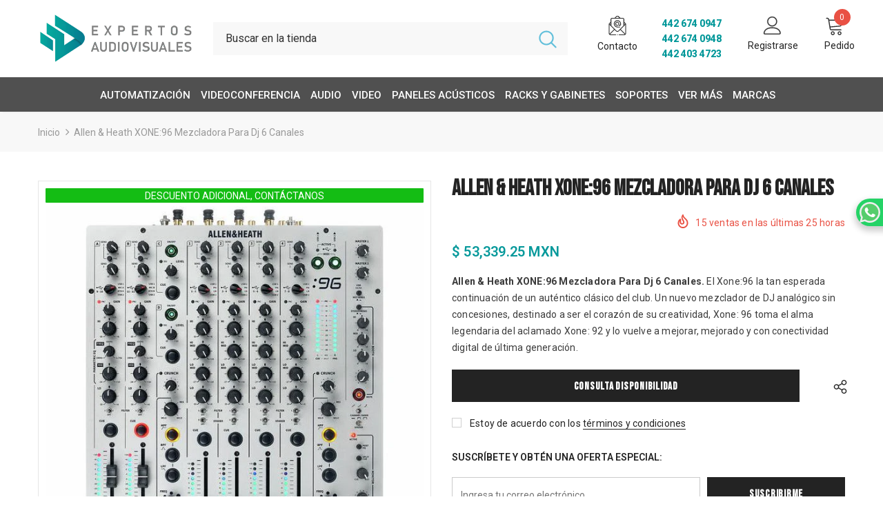

--- FILE ---
content_type: text/html; charset=utf-8
request_url: https://expertosaudiovisuales.com/products/allen-heath-xone-96-mezcladora-para-dj-6-canales
body_size: 39084
content:
  <!doctype html>
<!--[if lt IE 7]><html class="no-js lt-ie9 lt-ie8 lt-ie7" lang="en"> <![endif]-->
<!--[if IE 7]><html class="no-js lt-ie9 lt-ie8" lang="en"> <![endif]-->
<!--[if IE 8]><html class="no-js lt-ie9" lang="en"> <![endif]-->
<!--[if IE 9 ]><html class="ie9 no-js"> <![endif]-->
<!--[if (gt IE 9)|!(IE)]><!--> <html class="no-js"> <!--<![endif]-->
<head>
<!-- Google Tag Manager -->
<script>(function(w,d,s,l,i){w[l]=w[l]||[];w[l].push({'gtm.start':
new Date().getTime(),event:'gtm.js'});var f=d.getElementsByTagName(s)[0],
j=d.createElement(s),dl=l!='dataLayer'?'&l='+l:'';j.async=true;j.src=
'https://www.googletagmanager.com/gtm.js?id='+i+dl;f.parentNode.insertBefore(j,f);
})(window,document,'script','dataLayer','GTM-W5NGP48');</script>
<!-- End Google Tag Manager -->
  <!-- Basic page needs ================================================== -->
  <meta charset="utf-8">
  <meta http-equiv="X-UA-Compatible" content="IE=edge,chrome=1">
	
  <!-- Title and description ================================================== -->
   
  <title>
    Allen &amp; Heath XONE:96 Mezcladora Para Dj 6 Canales
    
    

     &ndash; 
    Expertos Audiovisuales
    
  </title>
  

  
  <meta name="description" content="Allen &amp;amp; Heath XONE:96 Mezcladora Para Dj 6 Canales. El Xone:96 la tan esperada continuación de un auténtico clásico del club. Un nuevo mezclador de DJ analógico sin concesiones, destinado a ser el corazón de su creatividad, Xone: 96 toma el alma legendaria del aclamado Xone: 92 y lo vuelve a mejorar, mejorado y con">
  
  
  <meta name="keywords" content="allen & heath,equipos de audio,mezcladoras y matrices,xone:96">
  
  <!-- Product meta ================================================== -->
  


  <meta property="og:type" content="product">
  <meta property="og:title" content="Allen &amp; Heath XONE:96 Mezcladora Para Dj 6 Canales">
  
  <meta property="og:image" content="http://expertosaudiovisuales.com/cdn/shop/products/mezcladora-para-dj-allen-y-heath-xone-96-6-canales_grande.jpg?v=1654225427">
  <meta property="og:image:secure_url" content="https://expertosaudiovisuales.com/cdn/shop/products/mezcladora-para-dj-allen-y-heath-xone-96-6-canales_grande.jpg?v=1654225427">
  
  <meta property="og:image" content="http://expertosaudiovisuales.com/cdn/shop/products/mezcladora-para-dj-allen-y-heath-xone-96-6-canales-2_grande.jpg?v=1654225427">
  <meta property="og:image:secure_url" content="https://expertosaudiovisuales.com/cdn/shop/products/mezcladora-para-dj-allen-y-heath-xone-96-6-canales-2_grande.jpg?v=1654225427">
  
  <meta property="og:image" content="http://expertosaudiovisuales.com/cdn/shop/products/mezcladora-para-dj-allen-y-heath-xone-96-6-canales-3_grande.jpg?v=1654225428">
  <meta property="og:image:secure_url" content="https://expertosaudiovisuales.com/cdn/shop/products/mezcladora-para-dj-allen-y-heath-xone-96-6-canales-3_grande.jpg?v=1654225428">
  
  <meta property="og:price:amount" content="53,339.25">
  <meta property="og:price:currency" content="MXN">


  <meta property="og:description" content="Allen &amp;amp; Heath XONE:96 Mezcladora Para Dj 6 Canales. El Xone:96 la tan esperada continuación de un auténtico clásico del club. Un nuevo mezclador de DJ analógico sin concesiones, destinado a ser el corazón de su creatividad, Xone: 96 toma el alma legendaria del aclamado Xone: 92 y lo vuelve a mejorar, mejorado y con">


  <meta property="og:url" content="https://expertosaudiovisuales.com/products/allen-heath-xone-96-mezcladora-para-dj-6-canales">
  <meta property="og:site_name" content="Expertos Audiovisuales">
  <!-- /snippets/twitter-card.liquid -->





  <meta name="twitter:card" content="product">
  <meta name="twitter:title" content="Allen & Heath XONE:96 Mezcladora Para Dj 6 Canales">
  <meta name="twitter:description" content="Allen &amp;amp; Heath XONE:96 Mezcladora Para Dj 6 Canales. El Xone:96 la tan esperada continuación de un auténtico clásico del club. Un nuevo mezclador de DJ analógico sin concesiones, destinado a ser el corazón de su creatividad, Xone: 96 toma el alma legendaria del aclamado Xone: 92 y lo vuelve a mejorar, mejorado y con conectividad digital de última generación.">
  <meta name="twitter:image" content="https://expertosaudiovisuales.com/cdn/shop/products/mezcladora-para-dj-allen-y-heath-xone-96-6-canales_medium.jpg?v=1654225427">
  <meta name="twitter:image:width" content="240">
  <meta name="twitter:image:height" content="240">
  <meta name="twitter:label1" content="Price">
  <meta name="twitter:data1" content="$ 53,339.25 MXN">
  
  <meta name="twitter:label2" content="Brand">
  <meta name="twitter:data2" content="Allen &amp; Heath">
  



  <!-- Helpers ================================================== -->
  <link rel="canonical" href="https://expertosaudiovisuales.com/products/allen-heath-xone-96-mezcladora-para-dj-6-canales">
  <link canonical-shop-url="https://expertosaudiovisuales.com/">
  <meta name="viewport" content="width=device-width,initial-scale=1">
  <link rel="preload" href="//expertosaudiovisuales.com/cdn/shop/t/2/assets/vendor.min.css?v=72559489221033970801643993000" as="style">
  <link rel="preload" href="//expertosaudiovisuales.com/cdn/shop/t/2/assets/theme-styles.css?v=23157047080068964741703796154" as="style">
  <link rel="preload" href="//expertosaudiovisuales.com/cdn/shop/t/2/assets/theme-styles-responsive.css?v=184150749732340039091656094404" as="style">
  <link rel="preload" href="//expertosaudiovisuales.com/cdn/shop/t/2/assets/theme-settings.css?v=72995316833211842431696607103" as="style">
  <link rel="preload" href="//expertosaudiovisuales.com/cdn/shop/t/2/assets/header-05.css?v=24831908534956197621643992980" as="style">
  <link rel="preload" href="//expertosaudiovisuales.com/cdn/shop/t/2/assets/header-06.css?v=140871874148216792031643992980" as="style">
  <link rel="preload" href="//expertosaudiovisuales.com/cdn/shop/t/2/assets/header-07.css?v=15486058026598258081643992981" as="style">
  <link rel="preload" href="//expertosaudiovisuales.com/cdn/shop/t/2/assets/header-08.css?v=7991236370914046361703694161" as="style">
  <link rel="preload" href="//expertosaudiovisuales.com/cdn/shop/t/2/assets/footer-06.css?v=132629616272968652451643992969" as="style">
  <link rel="preload" href="//expertosaudiovisuales.com/cdn/shop/t/2/assets/footer-07.css?v=75870158675213325081643992970" as="style">
  <link rel="preload" href="//expertosaudiovisuales.com/cdn/shop/t/2/assets/footer-08.css?v=17161311055609253561643992970" as="style">
  <link rel="preload" href="//expertosaudiovisuales.com/cdn/shop/t/2/assets/footer-09.css?v=76811367685064696191703797935" as="style">
  <link rel="preload" href="//expertosaudiovisuales.com/cdn/shop/t/2/assets/product-skin.css?v=61113023013610668091643992994" as="style">
  <link rel="preload" href="//expertosaudiovisuales.com/cdn/shop/t/2/assets/layout_style_1170.css?v=175837568721092489071643992990" as="style">
  <link rel="preload" href="//expertosaudiovisuales.com/cdn/shop/t/2/assets/layout_style_fullwidth.css?v=139908533630461757151643992991" as="style">
  <link rel="preload" href="//expertosaudiovisuales.com/cdn/shop/t/2/assets/layout_style_flower.css?v=46301794337413993831643992991" as="style">
  <link rel="preload" href="//expertosaudiovisuales.com/cdn/shop/t/2/assets/layout_style_suppermarket.css?v=53717260230650179831643992992" as="style">
  <link rel="preload" href="//expertosaudiovisuales.com/cdn/shop/t/2/assets/layout_style_surfup.css?v=84669515875477994371643992992" as="style">
  <link rel="preload" href="//expertosaudiovisuales.com/cdn/shop/t/2/assets/product-supermarket.css?v=57652240786207919601643992995" as="style">
  <link rel="preload" href="//expertosaudiovisuales.com/cdn/shop/t/2/assets/jquery.min.js?v=56888366816115934351643992989" as="script">

  <!-- Favicon -->
  
  <link rel="shortcut icon" href="//expertosaudiovisuales.com/cdn/shop/files/favicon-expertos-audiovisuales_fd5f2188-32b5-47ce-8ddc-d7492c5a9518_32x32.png?v=1656093892" type="image/png">
  
  
  <!-- Styles -->
  <style>
    
@import url('https://fonts.googleapis.com/css?family=Roboto:300,300i,400,400i,500,500i,600,600i,700,700i,800,800i&display=swap');
			    

          
@import url('https://fonts.googleapis.com/css?family=Bebas+Neue:300,300i,400,400i,500,500i,600,600i,700,700i,800,800i&display=swap');
			        
          
    
    :root {
      --font_size: 14px;
      --font_size_minus1: 13px;
      --font_size_minus2: 12px;
      --font_size_minus3: 11px;
      --font_size_minus4: 10px;
      --font_size_plus1: 15px;
      --font_size_plus2: 16px;
      --font_size_plus3: 17px;
      --font_size_plus4: 18px;
      --font_size_plus5: 19px;
      --font_size_plus6: 20px;
      --font_size_plus7: 21px;
      --font_size_plus8: 22px;
      --font_size_plus9: 23px;
      --font_size_plus10: 24px;
      --font_size_plus11: 25px;
      --font_size_plus12: 26px;
      --font_size_plus13: 27px;
      --font_size_plus14: 28px;
      --font_size_plus15: 29px;
      --font_size_plus16: 30px;
      --font_size_plus18: 32px;
      --font_size_plus21: 35px;
      --font_size_plus22: 36px;
      --font_size_plus23: 37px;
      --font_size_plus24: 38px;
      --font_size_plus29: 43px;
      --font_size_plus33: 47px;

	  --fonts_name: Roboto;
	  --fonts_name_2: Bebas Neue;

      /* Color */
      --body_bg: #ffffff;
      --body_color: #3c3c3c;
      --link_color: #0688e2;
      --link_color_hover: #232323;

      /* Breadcrumb */
      --breadcrumb_color : #999999;
      --breadcrumb_text_transform : capitalize;

      /* Header and Title */
      --page_title_font_size: 32px;
      --page_title_font_size_minus4: 28px;
      --page_title_font_size_plus5: 37px;
      --page_title_color: #232323;
      --page_title_text_align : center;

      /* Product  */
      --product_text_transform : none;
      --product_name_text_align : center;
      --color_title_pr: #232323;
      --color_title_pr_hover: #232323;
      --color_vendor : #232323;
      --sale_text : #ffffff;
      --bg_sale : #e95144;
      --custom_label_text : #ffffff;
      --custom_label_bg : #323232;
      --bundle_label_text : #ffffff;
      --bundle_label_bg : #232323;
      --new_label_text : #323232;
      --new_label_bg : #ffffff;
      --new_label_border : #f6f6f6;
      --sold_out_text : #ffffff;
      --bg_sold_out : #14bd14;
      --color_price: #07999b;
      --color_price_sale: #e95144;
      --color_compare_price: #969696;
      --color_compare_product: #3c3c3c;
      
        
        --color_quick_view: rgba(255, 255, 255, 0.7);
        --bg_quick_view: rgba(0, 0, 0, 0.8);
        
      
      --border_quick_view: transparent;
      --color_wishlist: #232323;
      --bg_wishlist: #ffffff;
      --border_wishlist: transparent;
      --bg_wishlist_active: #ffe5e5;

      /* Button 1 */
      --background_1: #232323;
      --color_1 : #ffffff;
      --border_1 : #232323;

      /* Button 2 */
      --background_2: #ffffff;
      --color_2 : #232323;
      --border_2 : #232323;

      /* Button 3 */
      --background_3: #e95144;
      --color_3 : #ffffff;
      --border_3 : #e95144;

      /* Button Add To Cart */
      --color_add_to_cart : #fff;
      --border_add_to_cart : #000;
      --background_add_to_cart : #000;

      --color_add_to_cart_hover : #000;
      --border_add_to_cart_hover : #000;
      --background_add_to_cart_hover : #fff;


      /* Button */
      
        --button_font_family: Bebas Neue;
      
      --button_font_size: px;
      --button_font_weight: ;
      --button_border_radius: px;
      --button_border_width: px;
      --button_border_style: ;
      --button_text_align: ;
      --button_text_transform: ;
      --button_letter_spacing: ;
      --button_padding_top: px;
      --button_padding_bottom: px;
      --button_padding_left: px;
      --button_padding_right: px;

      

      /* Border Color */
      --border_widget_title : #e0e0e0;
      --border_color_1 : #ebebeb;
      --border_color_2: #e7e7e7;
      --border_page_title: #eaeaea;
      --border_input: #cbcbcb;
      --border_checkbox: #d0d0d0;
      --border_dropdown: #dadada;
      --border_bt_sidebar : #f6f6f6;
      --color_icon_drop: #6b6b6b;

      
          --color_ipt: #3c3c3c;
        

      
        
          --color_slick_arrow: #323232;
          --color_border_slick_arrow: #323232;
          --color_bg_slick_arrow: #ffffff;
        
      

      /*color Mobile*/

      --color_menu_mb: #232323;
      --color_menu_level3: #3c3c3c;

      /* Mixin ================= */
      

  		  
           --font_size_btn: 15px;   
        

        
            --padding_btn: 7px 15px 7px;
        

        
          --letter_spacing_btn: .05em;
        

          --padding_btn_bundle: 10px 15px 8px 15px;
          --padding_btn_qv_add_to_cart: 12px 15px 10px;
      

      
      
          --color-price-box: var(--color_compare_price);
      

      --color_review: #232323;
      --color_review_empty: #232323;

      --border-product-image: #e6e6e6;

      
      --border-radius-17: 17px;
      --border-radius-50: 50%;
      
    }
</style>
  <link href="//expertosaudiovisuales.com/cdn/shop/t/2/assets/vendor.min.css?v=72559489221033970801643993000" rel="stylesheet" type="text/css" media="all" />
<link href="//expertosaudiovisuales.com/cdn/shop/t/2/assets/theme-styles.css?v=23157047080068964741703796154" rel="stylesheet" type="text/css" media="all" />
<link href="//expertosaudiovisuales.com/cdn/shop/t/2/assets/theme-styles-responsive.css?v=184150749732340039091656094404" rel="stylesheet" type="text/css" media="all" />
<link href="//expertosaudiovisuales.com/cdn/shop/t/2/assets/theme-settings.css?v=72995316833211842431696607103" rel="stylesheet" type="text/css" media="all" />











	<link href="//expertosaudiovisuales.com/cdn/shop/t/2/assets/header-08.css?v=7991236370914046361703694161" rel="stylesheet" type="text/css" media="all" />









	<link href="//expertosaudiovisuales.com/cdn/shop/t/2/assets/footer-09.css?v=76811367685064696191703797935" rel="stylesheet" type="text/css" media="all" />


















  
   <!-- Scripts -->
  <script src="//expertosaudiovisuales.com/cdn/shop/t/2/assets/jquery.min.js?v=56888366816115934351643992989" type="text/javascript"></script>
<script src="//expertosaudiovisuales.com/cdn/shop/t/2/assets/jquery-cookie.min.js?v=72365755745404048181643992987" type="text/javascript"></script>
<script src="//expertosaudiovisuales.com/cdn/shop/t/2/assets/lazysizes.min.js?v=84414966064882348651643992993" type="text/javascript"></script>

<script>
  	window.lazySizesConfig = window.lazySizesConfig || {};
    lazySizesConfig.loadMode = 1;
    window.lazySizesConfig.init = false;
    lazySizes.init();
  
    window.ajax_cart = "upsell";
    window.money_format = "$ {{amount}}";//"$ {{amount}} MXN";
    window.shop_currency = "MXN";
    window.show_multiple_currencies = false;
    window.use_color_swatch = true;
    window.color_swatch_style = "variant";
    window.enable_sidebar_multiple_choice = true;
    window.file_url = "//expertosaudiovisuales.com/cdn/shop/files/?v=2037";
    window.asset_url = "";
    window.router = "";
    window.swatch_recently = "color";
    window.label_sale = "discount_sale";
    window.layout_style = "layout_style_1";
    window.layout_home = "";
    window.product_style = "default";
    window.category_style = "default";
    window.layout_body = "default";
    
    window.inventory_text = {
        in_stock: "Disponible",
        many_in_stock: "Disponible",
        out_of_stock: "Consulta disponibilidad",
        add_to_cart: "Agregar al carrito",
        add_all_to_cart: "Agregar todo a tu pedido",
        sold_out: "Consulta disponibilidad",
        select_options : "Seleccionar variante",
        unavailable: "Consulta disponibilidad",
        view_all_collection: "Ver todo",
        no_more_product: "No hay más artículos",
        show_options: "Mostrar variantes",
        hide_options: "Ocultar variantes",
        adding : "Agregado",
        thank_you : "Gracias",
        add_more : "Agregar más",
        cart_feedback : "Agregado",
        add_wishlist : "Agregar a mi lista de deseos",
        remove_wishlist : "Agregar a mi lista de deseos",
        add_wishlist_1 : "Agregar a mi lista de deseos",
        remove_wishlist_1 : "Agregar a mi lista de deseos",
        previous: "Anterior",
        next: "Siguiente",
      	pre_order : "Pedido anticipado",
        hotStock: "¡Apresúrate! solo queda [inventory]",
        view_more: "Ver todo",
        view_less : "Ver menos",
        show_more: "Mostrar más",
        show_less : "Mostrar menos",
        days : "Días",
        hours : "Horas",
        mins : "Mins",
        secs : "Segs",

        customlabel: "Etiqueta personalizada",
        newlabel: "Nuevo",
        salelabel: "Oferta",
        soldoutlabel: "Consulta disponibilidad",
        bundlelabel: "Paquete",

        message_compare : "¡Debes seleccionar al menos dos artículos para comparar!",
        message_iscart : "Agregado a tu pedido",

        add_compare : "Comparar",
        remove_compare : "Eliminar",
        remove: "Quitar",
        warning_quantity: "Cantidad máxima",
    };
    window.multi_lang = false;
    window.infinity_scroll_feature = false;
    window.newsletter_popup = false;
    window.hidden_newsletter = false;
    window.option_ptoduct1 = "size";
    window.option_ptoduct2 = "color";
    window.option_ptoduct3 = "option 3"

    /* Free Shipping Message */
    window.free_shipping_color1 = "#F44336";  
    window.free_shipping_color2 = "#FF9800";
    window.free_shipping_color3 = "#69c69c";
    window.free_shipping_price = 800;
    window.free_shipping_text = {
        free_shipping_message_1: "¡Calificas para el envío gratis!",
        free_shipping_message_2:"Solo",
        free_shipping_message_3: "away from",
        free_shipping_message_4: "envío gratis",
        free_shipping_1: "Gratis",
        free_shipping_2: "TBD",
    }

</script>

  <!-- Header hook for plugins ================================ -->
  <script>window.performance && window.performance.mark && window.performance.mark('shopify.content_for_header.start');</script><meta name="google-site-verification" content="_1UdXmMQo5D3_izPUBs68AzSgmPkqfAyhsl2kP25ZXM">
<meta name="facebook-domain-verification" content="121nwedb79xy9o2wp18arvt6v18o9j">
<meta id="shopify-digital-wallet" name="shopify-digital-wallet" content="/61392617728/digital_wallets/dialog">
<link rel="alternate" type="application/json+oembed" href="https://expertosaudiovisuales.com/products/allen-heath-xone-96-mezcladora-para-dj-6-canales.oembed">
<script async="async" src="/checkouts/internal/preloads.js?locale=es-MX"></script>
<script id="shopify-features" type="application/json">{"accessToken":"81c8ac0d3e6bb40aec8b96f649978b01","betas":["rich-media-storefront-analytics"],"domain":"expertosaudiovisuales.com","predictiveSearch":true,"shopId":61392617728,"locale":"es"}</script>
<script>var Shopify = Shopify || {};
Shopify.shop = "expertos-audiovisuales.myshopify.com";
Shopify.locale = "es";
Shopify.currency = {"active":"MXN","rate":"1.0"};
Shopify.country = "MX";
Shopify.theme = {"name":"Expertos Audiovisuales","id":130561081600,"schema_name":"Ella","schema_version":"5.0.7","theme_store_id":null,"role":"main"};
Shopify.theme.handle = "null";
Shopify.theme.style = {"id":null,"handle":null};
Shopify.cdnHost = "expertosaudiovisuales.com/cdn";
Shopify.routes = Shopify.routes || {};
Shopify.routes.root = "/";</script>
<script type="module">!function(o){(o.Shopify=o.Shopify||{}).modules=!0}(window);</script>
<script>!function(o){function n(){var o=[];function n(){o.push(Array.prototype.slice.apply(arguments))}return n.q=o,n}var t=o.Shopify=o.Shopify||{};t.loadFeatures=n(),t.autoloadFeatures=n()}(window);</script>
<script id="shop-js-analytics" type="application/json">{"pageType":"product"}</script>
<script defer="defer" async type="module" src="//expertosaudiovisuales.com/cdn/shopifycloud/shop-js/modules/v2/client.init-shop-cart-sync_-aut3ZVe.es.esm.js"></script>
<script defer="defer" async type="module" src="//expertosaudiovisuales.com/cdn/shopifycloud/shop-js/modules/v2/chunk.common_jR-HGkUL.esm.js"></script>
<script type="module">
  await import("//expertosaudiovisuales.com/cdn/shopifycloud/shop-js/modules/v2/client.init-shop-cart-sync_-aut3ZVe.es.esm.js");
await import("//expertosaudiovisuales.com/cdn/shopifycloud/shop-js/modules/v2/chunk.common_jR-HGkUL.esm.js");

  window.Shopify.SignInWithShop?.initShopCartSync?.({"fedCMEnabled":true,"windoidEnabled":true});

</script>
<script>(function() {
  var isLoaded = false;
  function asyncLoad() {
    if (isLoaded) return;
    isLoaded = true;
    var urls = ["https:\/\/widgets.automizely.com\/reviews\/v1\/sdk.js?connection_id=96fc1130cfe244019bba8c17d269e252\u0026mapped_org_id=da4603e061ce371a6550bc8a5940875b_v1\u0026oid=afdbfaaed1df4fd49c6460c5a0c5ef92\u0026shop=expertos-audiovisuales.myshopify.com"];
    for (var i = 0; i < urls.length; i++) {
      var s = document.createElement('script');
      s.type = 'text/javascript';
      s.async = true;
      s.src = urls[i];
      var x = document.getElementsByTagName('script')[0];
      x.parentNode.insertBefore(s, x);
    }
  };
  if(window.attachEvent) {
    window.attachEvent('onload', asyncLoad);
  } else {
    window.addEventListener('load', asyncLoad, false);
  }
})();</script>
<script id="__st">var __st={"a":61392617728,"offset":-21600,"reqid":"319e092e-c302-4a52-8a9c-e2cc0522a83e-1768960134","pageurl":"expertosaudiovisuales.com\/products\/allen-heath-xone-96-mezcladora-para-dj-6-canales","u":"86194de19d3b","p":"product","rtyp":"product","rid":7781077254400};</script>
<script>window.ShopifyPaypalV4VisibilityTracking = true;</script>
<script id="captcha-bootstrap">!function(){'use strict';const t='contact',e='account',n='new_comment',o=[[t,t],['blogs',n],['comments',n],[t,'customer']],c=[[e,'customer_login'],[e,'guest_login'],[e,'recover_customer_password'],[e,'create_customer']],r=t=>t.map((([t,e])=>`form[action*='/${t}']:not([data-nocaptcha='true']) input[name='form_type'][value='${e}']`)).join(','),a=t=>()=>t?[...document.querySelectorAll(t)].map((t=>t.form)):[];function s(){const t=[...o],e=r(t);return a(e)}const i='password',u='form_key',d=['recaptcha-v3-token','g-recaptcha-response','h-captcha-response',i],f=()=>{try{return window.sessionStorage}catch{return}},m='__shopify_v',_=t=>t.elements[u];function p(t,e,n=!1){try{const o=window.sessionStorage,c=JSON.parse(o.getItem(e)),{data:r}=function(t){const{data:e,action:n}=t;return t[m]||n?{data:e,action:n}:{data:t,action:n}}(c);for(const[e,n]of Object.entries(r))t.elements[e]&&(t.elements[e].value=n);n&&o.removeItem(e)}catch(o){console.error('form repopulation failed',{error:o})}}const l='form_type',E='cptcha';function T(t){t.dataset[E]=!0}const w=window,h=w.document,L='Shopify',v='ce_forms',y='captcha';let A=!1;((t,e)=>{const n=(g='f06e6c50-85a8-45c8-87d0-21a2b65856fe',I='https://cdn.shopify.com/shopifycloud/storefront-forms-hcaptcha/ce_storefront_forms_captcha_hcaptcha.v1.5.2.iife.js',D={infoText:'Protegido por hCaptcha',privacyText:'Privacidad',termsText:'Términos'},(t,e,n)=>{const o=w[L][v],c=o.bindForm;if(c)return c(t,g,e,D).then(n);var r;o.q.push([[t,g,e,D],n]),r=I,A||(h.body.append(Object.assign(h.createElement('script'),{id:'captcha-provider',async:!0,src:r})),A=!0)});var g,I,D;w[L]=w[L]||{},w[L][v]=w[L][v]||{},w[L][v].q=[],w[L][y]=w[L][y]||{},w[L][y].protect=function(t,e){n(t,void 0,e),T(t)},Object.freeze(w[L][y]),function(t,e,n,w,h,L){const[v,y,A,g]=function(t,e,n){const i=e?o:[],u=t?c:[],d=[...i,...u],f=r(d),m=r(i),_=r(d.filter((([t,e])=>n.includes(e))));return[a(f),a(m),a(_),s()]}(w,h,L),I=t=>{const e=t.target;return e instanceof HTMLFormElement?e:e&&e.form},D=t=>v().includes(t);t.addEventListener('submit',(t=>{const e=I(t);if(!e)return;const n=D(e)&&!e.dataset.hcaptchaBound&&!e.dataset.recaptchaBound,o=_(e),c=g().includes(e)&&(!o||!o.value);(n||c)&&t.preventDefault(),c&&!n&&(function(t){try{if(!f())return;!function(t){const e=f();if(!e)return;const n=_(t);if(!n)return;const o=n.value;o&&e.removeItem(o)}(t);const e=Array.from(Array(32),(()=>Math.random().toString(36)[2])).join('');!function(t,e){_(t)||t.append(Object.assign(document.createElement('input'),{type:'hidden',name:u})),t.elements[u].value=e}(t,e),function(t,e){const n=f();if(!n)return;const o=[...t.querySelectorAll(`input[type='${i}']`)].map((({name:t})=>t)),c=[...d,...o],r={};for(const[a,s]of new FormData(t).entries())c.includes(a)||(r[a]=s);n.setItem(e,JSON.stringify({[m]:1,action:t.action,data:r}))}(t,e)}catch(e){console.error('failed to persist form',e)}}(e),e.submit())}));const S=(t,e)=>{t&&!t.dataset[E]&&(n(t,e.some((e=>e===t))),T(t))};for(const o of['focusin','change'])t.addEventListener(o,(t=>{const e=I(t);D(e)&&S(e,y())}));const B=e.get('form_key'),M=e.get(l),P=B&&M;t.addEventListener('DOMContentLoaded',(()=>{const t=y();if(P)for(const e of t)e.elements[l].value===M&&p(e,B);[...new Set([...A(),...v().filter((t=>'true'===t.dataset.shopifyCaptcha))])].forEach((e=>S(e,t)))}))}(h,new URLSearchParams(w.location.search),n,t,e,['guest_login'])})(!0,!0)}();</script>
<script integrity="sha256-4kQ18oKyAcykRKYeNunJcIwy7WH5gtpwJnB7kiuLZ1E=" data-source-attribution="shopify.loadfeatures" defer="defer" src="//expertosaudiovisuales.com/cdn/shopifycloud/storefront/assets/storefront/load_feature-a0a9edcb.js" crossorigin="anonymous"></script>
<script data-source-attribution="shopify.dynamic_checkout.dynamic.init">var Shopify=Shopify||{};Shopify.PaymentButton=Shopify.PaymentButton||{isStorefrontPortableWallets:!0,init:function(){window.Shopify.PaymentButton.init=function(){};var t=document.createElement("script");t.src="https://expertosaudiovisuales.com/cdn/shopifycloud/portable-wallets/latest/portable-wallets.es.js",t.type="module",document.head.appendChild(t)}};
</script>
<script data-source-attribution="shopify.dynamic_checkout.buyer_consent">
  function portableWalletsHideBuyerConsent(e){var t=document.getElementById("shopify-buyer-consent"),n=document.getElementById("shopify-subscription-policy-button");t&&n&&(t.classList.add("hidden"),t.setAttribute("aria-hidden","true"),n.removeEventListener("click",e))}function portableWalletsShowBuyerConsent(e){var t=document.getElementById("shopify-buyer-consent"),n=document.getElementById("shopify-subscription-policy-button");t&&n&&(t.classList.remove("hidden"),t.removeAttribute("aria-hidden"),n.addEventListener("click",e))}window.Shopify?.PaymentButton&&(window.Shopify.PaymentButton.hideBuyerConsent=portableWalletsHideBuyerConsent,window.Shopify.PaymentButton.showBuyerConsent=portableWalletsShowBuyerConsent);
</script>
<script data-source-attribution="shopify.dynamic_checkout.cart.bootstrap">document.addEventListener("DOMContentLoaded",(function(){function t(){return document.querySelector("shopify-accelerated-checkout-cart, shopify-accelerated-checkout")}if(t())Shopify.PaymentButton.init();else{new MutationObserver((function(e,n){t()&&(Shopify.PaymentButton.init(),n.disconnect())})).observe(document.body,{childList:!0,subtree:!0})}}));
</script>

<script>window.performance && window.performance.mark && window.performance.mark('shopify.content_for_header.end');</script>

  <!--[if lt IE 9]>
  <script src="//html5shiv.googlecode.com/svn/trunk/html5.js" type="text/javascript"></script>
  <![endif]-->

  
  
  

  <script>

    Shopify.productOptionsMap = {};
    Shopify.quickViewOptionsMap = {};

    Shopify.updateOptionsInSelector = function(selectorIndex, wrapperSlt) {
        Shopify.optionsMap = wrapperSlt === '.product' ? Shopify.productOptionsMap : Shopify.quickViewOptionsMap;

        switch (selectorIndex) {
            case 0:
                var key = 'root';
                var selector = $(wrapperSlt + ' .single-option-selector:eq(0)');
                break;
            case 1:
                var key = $(wrapperSlt + ' .single-option-selector:eq(0)').val();
                var selector = $(wrapperSlt + ' .single-option-selector:eq(1)');
                break;
            case 2:
                var key = $(wrapperSlt + ' .single-option-selector:eq(0)').val();
                key += ' / ' + $(wrapperSlt + ' .single-option-selector:eq(1)').val();
                var selector = $(wrapperSlt + ' .single-option-selector:eq(2)');
        }

        var initialValue = selector.val();
        selector.empty();

        var availableOptions = Shopify.optionsMap[key];

        if (availableOptions && availableOptions.length) {
            for (var i = 0; i < availableOptions.length; i++) {
                var option = availableOptions[i].replace('-sold-out','');
                var newOption = $('<option></option>').val(option).html(option);

                selector.append(newOption);
            }

            $(wrapperSlt + ' .swatch[data-option-index="' + selectorIndex + '"] .swatch-element').each(function() {
                // debugger;
                if ($.inArray($(this).attr('data-value'), availableOptions) !== -1) {
                    $(this).addClass('available').removeClass('soldout').find(':radio').prop('disabled',false).prop('checked',true);
                }
                else {
                    if ($.inArray($(this).attr('data-value') + '-sold-out', availableOptions) !== -1) {
                        $(this).addClass('available').addClass('soldout').find(':radio').prop('disabled',false).prop('checked',true);
                    } else {
                        $(this).removeClass('available').addClass('soldout').find(':radio').prop('disabled',true).prop('checked',false);
                    }
                    
                }
            });

            if ($.inArray(initialValue, availableOptions) !== -1) {
                selector.val(initialValue);
            }

            selector.trigger('change');
        };
    };

    Shopify.linkOptionSelectors = function(product, wrapperSlt, check) {
        // Building our mapping object.
        Shopify.optionsMap = wrapperSlt === '.product' ? Shopify.productOptionsMap : Shopify.quickViewOptionsMap;
        var arr_1= [],
            arr_2= [],
            arr_3= [];

        Shopify.optionsMap['root'] == [];
        for (var i = 0; i < product.variants.length; i++) {
            var variant = product.variants[i];
            if (variant) {
                var key1 = variant.option1;
                var key2 = variant.option1 + ' / ' + variant.option2;
                Shopify.optionsMap[key1] = [];
                Shopify.optionsMap[key2] = [];
            }
        }
        for (var i = 0; i < product.variants.length; i++) {
            var variant = product.variants[i];
            if (variant) {
                if (window.use_color_swatch) {
                    if (variant.available) {
                        // Gathering values for the 1st drop-down.
                        Shopify.optionsMap['root'] = Shopify.optionsMap['root'] || [];

                        // if ($.inArray(variant.option1 + '-sold-out', Shopify.optionsMap['root']) !== -1) {
                        //     Shopify.optionsMap['root'].pop();
                        // } 

                        arr_1.push(variant.option1);
                        arr_1 = $.unique(arr_1);

                        Shopify.optionsMap['root'].push(variant.option1);

                        Shopify.optionsMap['root'] = Shopify.uniq(Shopify.optionsMap['root']);

                        // Gathering values for the 2nd drop-down.
                        if (product.options.length > 1) {
                        var key = variant.option1;
                            Shopify.optionsMap[key] = Shopify.optionsMap[key] || [];
                            // if ($.inArray(variant.option2 + '-sold-out', Shopify.optionsMap[key]) !== -1) {
                            //     Shopify.optionsMap[key].pop();
                            // } 
                            Shopify.optionsMap[key].push(variant.option2);
                            if ($.inArray(variant.option2, arr_2) === -1) {
                                arr_2.push(variant.option2);
                                arr_2 = $.unique(arr_2);
                            }
                            Shopify.optionsMap[key] = Shopify.uniq(Shopify.optionsMap[key]);
                        }

                        // Gathering values for the 3rd drop-down.
                        if (product.options.length === 3) {
                            var key = variant.option1 + ' / ' + variant.option2;
                            Shopify.optionsMap[key] = Shopify.optionsMap[key] || [];
                            Shopify.optionsMap[key].push(variant.option3);

                            if ($.inArray(variant.option3, arr_3) === -1) {
                                arr_3.push(variant.option3);
                                arr_3 = $.unique(arr_3);
                            }
                            
                            Shopify.optionsMap[key] = Shopify.uniq(Shopify.optionsMap[key]);
                        }
                    } else {
                        // Gathering values for the 1st drop-down.
                        Shopify.optionsMap['root'] = Shopify.optionsMap['root'] || [];
                        if ($.inArray(variant.option1, arr_1) === -1) {
                            Shopify.optionsMap['root'].push(variant.option1 + '-sold-out');
                        }
                        
                        Shopify.optionsMap['root'] = Shopify.uniq(Shopify.optionsMap['root']);

                        // Gathering values for the 2nd drop-down.
                        if (product.options.length > 1) {
                            var key = variant.option1;
                            Shopify.optionsMap[key] = Shopify.optionsMap[key] || [];
                            // Shopify.optionsMap[key].push(variant.option2);

                            // if ($.inArray(variant.option2, arr_2) === -1) {
                                Shopify.optionsMap[key].push(variant.option2 + '-sold-out');
                            // }
                            
                            Shopify.optionsMap[key] = Shopify.uniq(Shopify.optionsMap[key]);
                        }

                        // Gathering values for the 3rd drop-down.
                        if (product.options.length === 3) {
                            var key = variant.option1 + ' / ' + variant.option2;
                            Shopify.optionsMap[key] = Shopify.optionsMap[key] || [];
//                             if ($.inArray(variant.option3, arr_3) === -1) {
                                Shopify.optionsMap[key].push(variant.option3 + '-sold-out');
//                             }
                            Shopify.optionsMap[key] = Shopify.uniq(Shopify.optionsMap[key]);
                        }

                    }
                } else {
                    // Gathering values for the 1st drop-down.
                    if (check) {
                        if (variant.available) {
                            Shopify.optionsMap['root'] = Shopify.optionsMap['root'] || [];
                            Shopify.optionsMap['root'].push(variant.option1);
                            Shopify.optionsMap['root'] = Shopify.uniq(Shopify.optionsMap['root']);

                            // Gathering values for the 2nd drop-down.
                            if (product.options.length > 1) {
                            var key = variant.option1;
                                Shopify.optionsMap[key] = Shopify.optionsMap[key] || [];
                                Shopify.optionsMap[key].push(variant.option2);
                                Shopify.optionsMap[key] = Shopify.uniq(Shopify.optionsMap[key]);
                            }

                            // Gathering values for the 3rd drop-down.
                            if (product.options.length === 3) {
                                var key = variant.option1 + ' / ' + variant.option2;
                                Shopify.optionsMap[key] = Shopify.optionsMap[key] || [];
                                Shopify.optionsMap[key].push(variant.option3);
                                Shopify.optionsMap[key] = Shopify.uniq(Shopify.optionsMap[key]);
                            }
                        }
                    } else {
                        Shopify.optionsMap['root'] = Shopify.optionsMap['root'] || [];

                        Shopify.optionsMap['root'].push(variant.option1);
                        Shopify.optionsMap['root'] = Shopify.uniq(Shopify.optionsMap['root']);

                        // Gathering values for the 2nd drop-down.
                        if (product.options.length > 1) {
                        var key = variant.option1;
                            Shopify.optionsMap[key] = Shopify.optionsMap[key] || [];
                            Shopify.optionsMap[key].push(variant.option2);
                            Shopify.optionsMap[key] = Shopify.uniq(Shopify.optionsMap[key]);
                        }

                        // Gathering values for the 3rd drop-down.
                        if (product.options.length === 3) {
                            var key = variant.option1 + ' / ' + variant.option2;
                            Shopify.optionsMap[key] = Shopify.optionsMap[key] || [];
                            Shopify.optionsMap[key].push(variant.option3);
                            Shopify.optionsMap[key] = Shopify.uniq(Shopify.optionsMap[key]);
                        }
                    }
                    
                }
            }
        };

        // Update options right away.
        Shopify.updateOptionsInSelector(0, wrapperSlt);

        if (product.options.length > 1) Shopify.updateOptionsInSelector(1, wrapperSlt);
        if (product.options.length === 3) Shopify.updateOptionsInSelector(2, wrapperSlt);

        // When there is an update in the first dropdown.
        $(wrapperSlt + " .single-option-selector:eq(0)").change(function() {
            Shopify.updateOptionsInSelector(1, wrapperSlt);
            if (product.options.length === 3) Shopify.updateOptionsInSelector(2, wrapperSlt);
            return true;
        });

        // When there is an update in the second dropdown.
        $(wrapperSlt + " .single-option-selector:eq(1)").change(function() {
            if (product.options.length === 3) Shopify.updateOptionsInSelector(2, wrapperSlt);
            return true;
        });
    };
</script>
  
  <script nomodule src="https://unpkg.com/@google/model-viewer/dist/model-viewer-legacy.js"></script>
  

<link href="https://monorail-edge.shopifysvc.com" rel="dns-prefetch">
<script>(function(){if ("sendBeacon" in navigator && "performance" in window) {try {var session_token_from_headers = performance.getEntriesByType('navigation')[0].serverTiming.find(x => x.name == '_s').description;} catch {var session_token_from_headers = undefined;}var session_cookie_matches = document.cookie.match(/_shopify_s=([^;]*)/);var session_token_from_cookie = session_cookie_matches && session_cookie_matches.length === 2 ? session_cookie_matches[1] : "";var session_token = session_token_from_headers || session_token_from_cookie || "";function handle_abandonment_event(e) {var entries = performance.getEntries().filter(function(entry) {return /monorail-edge.shopifysvc.com/.test(entry.name);});if (!window.abandonment_tracked && entries.length === 0) {window.abandonment_tracked = true;var currentMs = Date.now();var navigation_start = performance.timing.navigationStart;var payload = {shop_id: 61392617728,url: window.location.href,navigation_start,duration: currentMs - navigation_start,session_token,page_type: "product"};window.navigator.sendBeacon("https://monorail-edge.shopifysvc.com/v1/produce", JSON.stringify({schema_id: "online_store_buyer_site_abandonment/1.1",payload: payload,metadata: {event_created_at_ms: currentMs,event_sent_at_ms: currentMs}}));}}window.addEventListener('pagehide', handle_abandonment_event);}}());</script>
<script id="web-pixels-manager-setup">(function e(e,d,r,n,o){if(void 0===o&&(o={}),!Boolean(null===(a=null===(i=window.Shopify)||void 0===i?void 0:i.analytics)||void 0===a?void 0:a.replayQueue)){var i,a;window.Shopify=window.Shopify||{};var t=window.Shopify;t.analytics=t.analytics||{};var s=t.analytics;s.replayQueue=[],s.publish=function(e,d,r){return s.replayQueue.push([e,d,r]),!0};try{self.performance.mark("wpm:start")}catch(e){}var l=function(){var e={modern:/Edge?\/(1{2}[4-9]|1[2-9]\d|[2-9]\d{2}|\d{4,})\.\d+(\.\d+|)|Firefox\/(1{2}[4-9]|1[2-9]\d|[2-9]\d{2}|\d{4,})\.\d+(\.\d+|)|Chrom(ium|e)\/(9{2}|\d{3,})\.\d+(\.\d+|)|(Maci|X1{2}).+ Version\/(15\.\d+|(1[6-9]|[2-9]\d|\d{3,})\.\d+)([,.]\d+|)( \(\w+\)|)( Mobile\/\w+|) Safari\/|Chrome.+OPR\/(9{2}|\d{3,})\.\d+\.\d+|(CPU[ +]OS|iPhone[ +]OS|CPU[ +]iPhone|CPU IPhone OS|CPU iPad OS)[ +]+(15[._]\d+|(1[6-9]|[2-9]\d|\d{3,})[._]\d+)([._]\d+|)|Android:?[ /-](13[3-9]|1[4-9]\d|[2-9]\d{2}|\d{4,})(\.\d+|)(\.\d+|)|Android.+Firefox\/(13[5-9]|1[4-9]\d|[2-9]\d{2}|\d{4,})\.\d+(\.\d+|)|Android.+Chrom(ium|e)\/(13[3-9]|1[4-9]\d|[2-9]\d{2}|\d{4,})\.\d+(\.\d+|)|SamsungBrowser\/([2-9]\d|\d{3,})\.\d+/,legacy:/Edge?\/(1[6-9]|[2-9]\d|\d{3,})\.\d+(\.\d+|)|Firefox\/(5[4-9]|[6-9]\d|\d{3,})\.\d+(\.\d+|)|Chrom(ium|e)\/(5[1-9]|[6-9]\d|\d{3,})\.\d+(\.\d+|)([\d.]+$|.*Safari\/(?![\d.]+ Edge\/[\d.]+$))|(Maci|X1{2}).+ Version\/(10\.\d+|(1[1-9]|[2-9]\d|\d{3,})\.\d+)([,.]\d+|)( \(\w+\)|)( Mobile\/\w+|) Safari\/|Chrome.+OPR\/(3[89]|[4-9]\d|\d{3,})\.\d+\.\d+|(CPU[ +]OS|iPhone[ +]OS|CPU[ +]iPhone|CPU IPhone OS|CPU iPad OS)[ +]+(10[._]\d+|(1[1-9]|[2-9]\d|\d{3,})[._]\d+)([._]\d+|)|Android:?[ /-](13[3-9]|1[4-9]\d|[2-9]\d{2}|\d{4,})(\.\d+|)(\.\d+|)|Mobile Safari.+OPR\/([89]\d|\d{3,})\.\d+\.\d+|Android.+Firefox\/(13[5-9]|1[4-9]\d|[2-9]\d{2}|\d{4,})\.\d+(\.\d+|)|Android.+Chrom(ium|e)\/(13[3-9]|1[4-9]\d|[2-9]\d{2}|\d{4,})\.\d+(\.\d+|)|Android.+(UC? ?Browser|UCWEB|U3)[ /]?(15\.([5-9]|\d{2,})|(1[6-9]|[2-9]\d|\d{3,})\.\d+)\.\d+|SamsungBrowser\/(5\.\d+|([6-9]|\d{2,})\.\d+)|Android.+MQ{2}Browser\/(14(\.(9|\d{2,})|)|(1[5-9]|[2-9]\d|\d{3,})(\.\d+|))(\.\d+|)|K[Aa][Ii]OS\/(3\.\d+|([4-9]|\d{2,})\.\d+)(\.\d+|)/},d=e.modern,r=e.legacy,n=navigator.userAgent;return n.match(d)?"modern":n.match(r)?"legacy":"unknown"}(),u="modern"===l?"modern":"legacy",c=(null!=n?n:{modern:"",legacy:""})[u],f=function(e){return[e.baseUrl,"/wpm","/b",e.hashVersion,"modern"===e.buildTarget?"m":"l",".js"].join("")}({baseUrl:d,hashVersion:r,buildTarget:u}),m=function(e){var d=e.version,r=e.bundleTarget,n=e.surface,o=e.pageUrl,i=e.monorailEndpoint;return{emit:function(e){var a=e.status,t=e.errorMsg,s=(new Date).getTime(),l=JSON.stringify({metadata:{event_sent_at_ms:s},events:[{schema_id:"web_pixels_manager_load/3.1",payload:{version:d,bundle_target:r,page_url:o,status:a,surface:n,error_msg:t},metadata:{event_created_at_ms:s}}]});if(!i)return console&&console.warn&&console.warn("[Web Pixels Manager] No Monorail endpoint provided, skipping logging."),!1;try{return self.navigator.sendBeacon.bind(self.navigator)(i,l)}catch(e){}var u=new XMLHttpRequest;try{return u.open("POST",i,!0),u.setRequestHeader("Content-Type","text/plain"),u.send(l),!0}catch(e){return console&&console.warn&&console.warn("[Web Pixels Manager] Got an unhandled error while logging to Monorail."),!1}}}}({version:r,bundleTarget:l,surface:e.surface,pageUrl:self.location.href,monorailEndpoint:e.monorailEndpoint});try{o.browserTarget=l,function(e){var d=e.src,r=e.async,n=void 0===r||r,o=e.onload,i=e.onerror,a=e.sri,t=e.scriptDataAttributes,s=void 0===t?{}:t,l=document.createElement("script"),u=document.querySelector("head"),c=document.querySelector("body");if(l.async=n,l.src=d,a&&(l.integrity=a,l.crossOrigin="anonymous"),s)for(var f in s)if(Object.prototype.hasOwnProperty.call(s,f))try{l.dataset[f]=s[f]}catch(e){}if(o&&l.addEventListener("load",o),i&&l.addEventListener("error",i),u)u.appendChild(l);else{if(!c)throw new Error("Did not find a head or body element to append the script");c.appendChild(l)}}({src:f,async:!0,onload:function(){if(!function(){var e,d;return Boolean(null===(d=null===(e=window.Shopify)||void 0===e?void 0:e.analytics)||void 0===d?void 0:d.initialized)}()){var d=window.webPixelsManager.init(e)||void 0;if(d){var r=window.Shopify.analytics;r.replayQueue.forEach((function(e){var r=e[0],n=e[1],o=e[2];d.publishCustomEvent(r,n,o)})),r.replayQueue=[],r.publish=d.publishCustomEvent,r.visitor=d.visitor,r.initialized=!0}}},onerror:function(){return m.emit({status:"failed",errorMsg:"".concat(f," has failed to load")})},sri:function(e){var d=/^sha384-[A-Za-z0-9+/=]+$/;return"string"==typeof e&&d.test(e)}(c)?c:"",scriptDataAttributes:o}),m.emit({status:"loading"})}catch(e){m.emit({status:"failed",errorMsg:(null==e?void 0:e.message)||"Unknown error"})}}})({shopId: 61392617728,storefrontBaseUrl: "https://expertosaudiovisuales.com",extensionsBaseUrl: "https://extensions.shopifycdn.com/cdn/shopifycloud/web-pixels-manager",monorailEndpoint: "https://monorail-edge.shopifysvc.com/unstable/produce_batch",surface: "storefront-renderer",enabledBetaFlags: ["2dca8a86"],webPixelsConfigList: [{"id":"421396736","configuration":"{\"pixelCode\":\"CPPKT5JC77UBMA4CIMVG\"}","eventPayloadVersion":"v1","runtimeContext":"STRICT","scriptVersion":"22e92c2ad45662f435e4801458fb78cc","type":"APP","apiClientId":4383523,"privacyPurposes":["ANALYTICS","MARKETING","SALE_OF_DATA"],"dataSharingAdjustments":{"protectedCustomerApprovalScopes":["read_customer_address","read_customer_email","read_customer_name","read_customer_personal_data","read_customer_phone"]}},{"id":"shopify-app-pixel","configuration":"{}","eventPayloadVersion":"v1","runtimeContext":"STRICT","scriptVersion":"0450","apiClientId":"shopify-pixel","type":"APP","privacyPurposes":["ANALYTICS","MARKETING"]},{"id":"shopify-custom-pixel","eventPayloadVersion":"v1","runtimeContext":"LAX","scriptVersion":"0450","apiClientId":"shopify-pixel","type":"CUSTOM","privacyPurposes":["ANALYTICS","MARKETING"]}],isMerchantRequest: false,initData: {"shop":{"name":"Expertos Audiovisuales","paymentSettings":{"currencyCode":"MXN"},"myshopifyDomain":"expertos-audiovisuales.myshopify.com","countryCode":"MX","storefrontUrl":"https:\/\/expertosaudiovisuales.com"},"customer":null,"cart":null,"checkout":null,"productVariants":[{"price":{"amount":53339.25,"currencyCode":"MXN"},"product":{"title":"Allen \u0026 Heath XONE:96 Mezcladora Para Dj 6 Canales","vendor":"Allen \u0026 Heath","id":"7781077254400","untranslatedTitle":"Allen \u0026 Heath XONE:96 Mezcladora Para Dj 6 Canales","url":"\/products\/allen-heath-xone-96-mezcladora-para-dj-6-canales","type":"Equipos de audio"},"id":"42868853047552","image":{"src":"\/\/expertosaudiovisuales.com\/cdn\/shop\/products\/mezcladora-para-dj-allen-y-heath-xone-96-6-canales.jpg?v=1654225427"},"sku":"XONE:96","title":"Default Title","untranslatedTitle":"Default Title"}],"purchasingCompany":null},},"https://expertosaudiovisuales.com/cdn","fcfee988w5aeb613cpc8e4bc33m6693e112",{"modern":"","legacy":""},{"shopId":"61392617728","storefrontBaseUrl":"https:\/\/expertosaudiovisuales.com","extensionBaseUrl":"https:\/\/extensions.shopifycdn.com\/cdn\/shopifycloud\/web-pixels-manager","surface":"storefront-renderer","enabledBetaFlags":"[\"2dca8a86\"]","isMerchantRequest":"false","hashVersion":"fcfee988w5aeb613cpc8e4bc33m6693e112","publish":"custom","events":"[[\"page_viewed\",{}],[\"product_viewed\",{\"productVariant\":{\"price\":{\"amount\":53339.25,\"currencyCode\":\"MXN\"},\"product\":{\"title\":\"Allen \u0026 Heath XONE:96 Mezcladora Para Dj 6 Canales\",\"vendor\":\"Allen \u0026 Heath\",\"id\":\"7781077254400\",\"untranslatedTitle\":\"Allen \u0026 Heath XONE:96 Mezcladora Para Dj 6 Canales\",\"url\":\"\/products\/allen-heath-xone-96-mezcladora-para-dj-6-canales\",\"type\":\"Equipos de audio\"},\"id\":\"42868853047552\",\"image\":{\"src\":\"\/\/expertosaudiovisuales.com\/cdn\/shop\/products\/mezcladora-para-dj-allen-y-heath-xone-96-6-canales.jpg?v=1654225427\"},\"sku\":\"XONE:96\",\"title\":\"Default Title\",\"untranslatedTitle\":\"Default Title\"}}]]"});</script><script>
  window.ShopifyAnalytics = window.ShopifyAnalytics || {};
  window.ShopifyAnalytics.meta = window.ShopifyAnalytics.meta || {};
  window.ShopifyAnalytics.meta.currency = 'MXN';
  var meta = {"product":{"id":7781077254400,"gid":"gid:\/\/shopify\/Product\/7781077254400","vendor":"Allen \u0026 Heath","type":"Equipos de audio","handle":"allen-heath-xone-96-mezcladora-para-dj-6-canales","variants":[{"id":42868853047552,"price":5333925,"name":"Allen \u0026 Heath XONE:96 Mezcladora Para Dj 6 Canales","public_title":null,"sku":"XONE:96"}],"remote":false},"page":{"pageType":"product","resourceType":"product","resourceId":7781077254400,"requestId":"319e092e-c302-4a52-8a9c-e2cc0522a83e-1768960134"}};
  for (var attr in meta) {
    window.ShopifyAnalytics.meta[attr] = meta[attr];
  }
</script>
<script class="analytics">
  (function () {
    var customDocumentWrite = function(content) {
      var jquery = null;

      if (window.jQuery) {
        jquery = window.jQuery;
      } else if (window.Checkout && window.Checkout.$) {
        jquery = window.Checkout.$;
      }

      if (jquery) {
        jquery('body').append(content);
      }
    };

    var hasLoggedConversion = function(token) {
      if (token) {
        return document.cookie.indexOf('loggedConversion=' + token) !== -1;
      }
      return false;
    }

    var setCookieIfConversion = function(token) {
      if (token) {
        var twoMonthsFromNow = new Date(Date.now());
        twoMonthsFromNow.setMonth(twoMonthsFromNow.getMonth() + 2);

        document.cookie = 'loggedConversion=' + token + '; expires=' + twoMonthsFromNow;
      }
    }

    var trekkie = window.ShopifyAnalytics.lib = window.trekkie = window.trekkie || [];
    if (trekkie.integrations) {
      return;
    }
    trekkie.methods = [
      'identify',
      'page',
      'ready',
      'track',
      'trackForm',
      'trackLink'
    ];
    trekkie.factory = function(method) {
      return function() {
        var args = Array.prototype.slice.call(arguments);
        args.unshift(method);
        trekkie.push(args);
        return trekkie;
      };
    };
    for (var i = 0; i < trekkie.methods.length; i++) {
      var key = trekkie.methods[i];
      trekkie[key] = trekkie.factory(key);
    }
    trekkie.load = function(config) {
      trekkie.config = config || {};
      trekkie.config.initialDocumentCookie = document.cookie;
      var first = document.getElementsByTagName('script')[0];
      var script = document.createElement('script');
      script.type = 'text/javascript';
      script.onerror = function(e) {
        var scriptFallback = document.createElement('script');
        scriptFallback.type = 'text/javascript';
        scriptFallback.onerror = function(error) {
                var Monorail = {
      produce: function produce(monorailDomain, schemaId, payload) {
        var currentMs = new Date().getTime();
        var event = {
          schema_id: schemaId,
          payload: payload,
          metadata: {
            event_created_at_ms: currentMs,
            event_sent_at_ms: currentMs
          }
        };
        return Monorail.sendRequest("https://" + monorailDomain + "/v1/produce", JSON.stringify(event));
      },
      sendRequest: function sendRequest(endpointUrl, payload) {
        // Try the sendBeacon API
        if (window && window.navigator && typeof window.navigator.sendBeacon === 'function' && typeof window.Blob === 'function' && !Monorail.isIos12()) {
          var blobData = new window.Blob([payload], {
            type: 'text/plain'
          });

          if (window.navigator.sendBeacon(endpointUrl, blobData)) {
            return true;
          } // sendBeacon was not successful

        } // XHR beacon

        var xhr = new XMLHttpRequest();

        try {
          xhr.open('POST', endpointUrl);
          xhr.setRequestHeader('Content-Type', 'text/plain');
          xhr.send(payload);
        } catch (e) {
          console.log(e);
        }

        return false;
      },
      isIos12: function isIos12() {
        return window.navigator.userAgent.lastIndexOf('iPhone; CPU iPhone OS 12_') !== -1 || window.navigator.userAgent.lastIndexOf('iPad; CPU OS 12_') !== -1;
      }
    };
    Monorail.produce('monorail-edge.shopifysvc.com',
      'trekkie_storefront_load_errors/1.1',
      {shop_id: 61392617728,
      theme_id: 130561081600,
      app_name: "storefront",
      context_url: window.location.href,
      source_url: "//expertosaudiovisuales.com/cdn/s/trekkie.storefront.cd680fe47e6c39ca5d5df5f0a32d569bc48c0f27.min.js"});

        };
        scriptFallback.async = true;
        scriptFallback.src = '//expertosaudiovisuales.com/cdn/s/trekkie.storefront.cd680fe47e6c39ca5d5df5f0a32d569bc48c0f27.min.js';
        first.parentNode.insertBefore(scriptFallback, first);
      };
      script.async = true;
      script.src = '//expertosaudiovisuales.com/cdn/s/trekkie.storefront.cd680fe47e6c39ca5d5df5f0a32d569bc48c0f27.min.js';
      first.parentNode.insertBefore(script, first);
    };
    trekkie.load(
      {"Trekkie":{"appName":"storefront","development":false,"defaultAttributes":{"shopId":61392617728,"isMerchantRequest":null,"themeId":130561081600,"themeCityHash":"3985534219941965976","contentLanguage":"es","currency":"MXN","eventMetadataId":"3605877c-3a85-46d5-8fca-0e10481f1d7e"},"isServerSideCookieWritingEnabled":true,"monorailRegion":"shop_domain","enabledBetaFlags":["65f19447"]},"Session Attribution":{},"S2S":{"facebookCapiEnabled":false,"source":"trekkie-storefront-renderer","apiClientId":580111}}
    );

    var loaded = false;
    trekkie.ready(function() {
      if (loaded) return;
      loaded = true;

      window.ShopifyAnalytics.lib = window.trekkie;

      var originalDocumentWrite = document.write;
      document.write = customDocumentWrite;
      try { window.ShopifyAnalytics.merchantGoogleAnalytics.call(this); } catch(error) {};
      document.write = originalDocumentWrite;

      window.ShopifyAnalytics.lib.page(null,{"pageType":"product","resourceType":"product","resourceId":7781077254400,"requestId":"319e092e-c302-4a52-8a9c-e2cc0522a83e-1768960134","shopifyEmitted":true});

      var match = window.location.pathname.match(/checkouts\/(.+)\/(thank_you|post_purchase)/)
      var token = match? match[1]: undefined;
      if (!hasLoggedConversion(token)) {
        setCookieIfConversion(token);
        window.ShopifyAnalytics.lib.track("Viewed Product",{"currency":"MXN","variantId":42868853047552,"productId":7781077254400,"productGid":"gid:\/\/shopify\/Product\/7781077254400","name":"Allen \u0026 Heath XONE:96 Mezcladora Para Dj 6 Canales","price":"53339.25","sku":"XONE:96","brand":"Allen \u0026 Heath","variant":null,"category":"Equipos de audio","nonInteraction":true,"remote":false},undefined,undefined,{"shopifyEmitted":true});
      window.ShopifyAnalytics.lib.track("monorail:\/\/trekkie_storefront_viewed_product\/1.1",{"currency":"MXN","variantId":42868853047552,"productId":7781077254400,"productGid":"gid:\/\/shopify\/Product\/7781077254400","name":"Allen \u0026 Heath XONE:96 Mezcladora Para Dj 6 Canales","price":"53339.25","sku":"XONE:96","brand":"Allen \u0026 Heath","variant":null,"category":"Equipos de audio","nonInteraction":true,"remote":false,"referer":"https:\/\/expertosaudiovisuales.com\/products\/allen-heath-xone-96-mezcladora-para-dj-6-canales"});
      }
    });


        var eventsListenerScript = document.createElement('script');
        eventsListenerScript.async = true;
        eventsListenerScript.src = "//expertosaudiovisuales.com/cdn/shopifycloud/storefront/assets/shop_events_listener-3da45d37.js";
        document.getElementsByTagName('head')[0].appendChild(eventsListenerScript);

})();</script>
<script
  defer
  src="https://expertosaudiovisuales.com/cdn/shopifycloud/perf-kit/shopify-perf-kit-3.0.4.min.js"
  data-application="storefront-renderer"
  data-shop-id="61392617728"
  data-render-region="gcp-us-central1"
  data-page-type="product"
  data-theme-instance-id="130561081600"
  data-theme-name="Ella"
  data-theme-version="5.0.7"
  data-monorail-region="shop_domain"
  data-resource-timing-sampling-rate="10"
  data-shs="true"
  data-shs-beacon="true"
  data-shs-export-with-fetch="true"
  data-shs-logs-sample-rate="1"
  data-shs-beacon-endpoint="https://expertosaudiovisuales.com/api/collect"
></script>
</head>

    

    

     


<body data-url-lang="/cart" id="allen-amp-heath-xone-96-mezcladora-para-dj-6-canales" class="  
 template-product style_product_grid_5 layout_default 

" data-page-handle="allen-amp-heath-xone-96-mezcladora-para-dj-6-canales">
<!-- Google Tag Manager (noscript) -->
<noscript><iframe src="https://www.googletagmanager.com/ns.html?id=GTM-W5NGP48"
height="0" width="0" style="display:none;visibility:hidden"></iframe></noscript>
<!-- End Google Tag Manager (noscript) -->
  	
    
<div class="wrapper-header wrapper_header_supermarket wrapper_header_08 header-lang-style2 ">
    <div id="shopify-section-header-08" class="shopify-section"><style>
    /*  Header Top  */
    
    
    
    /*  Search  */
    
    
    
    
    /*  Header Middel  */
    
    

    
    
    
    
    
    /*  Header Bottom  */
    
    
    
    
    /*  Cart  */
    
    
  
    

    .header-logo a.logo-title {
      color: #000000;
    }
    

       
    .header-top {
        
        background-color: ;
        
        color: ;
    }

    .header-top a {
        color: ;
    }
    
    .header-top .top-message p a:hover {
        border-bottom-color: ;
    }
    
    .header-top .close:hover {
        color: ;
    }

    .header-top .clock-item {
        border-color: ;
    }
    
    
    .cart-icon .cartCount {
        background-color: #e95144;
        color: #ffffff;
    }

    .enable_vertical_menu .is-sticky .cart-icon .cartCount,.enable_vertical_menu .header-mb-right .cart-icon .cartCount {
        background-color: #ffffff;
        color: #e95144;
    }

    
    .header-supermarket .search-form .search-bar {
        background-color: #f8f8f8;
        border: 0;
    }

    .header-supermarket .search-form .input-group-field {
        color: #323232;
    }

    .header-supermarket .search-form .search-bar ::-webkit-input-placeholder {
        color: #323232;
    }

    .header-supermarket .search-form .search-bar ::-moz-placeholder {
        color: #323232;
    }

    .header-supermarket .search-form .search-bar :-ms-input-placeholder {
        color: #323232;
    }

    .header-supermarket .search-form .search-bar :-moz-placeholder {
        color: #323232;
    }
    
    
    .logo-img {
        display: block;
    }
    
    .logo-fixed .logo-img img,
    .header-mb .logo-img img,
    .header-mb .logo-title {
        width: 260px;
    }
    
    .header-pc .logo-img img {
        width: 400px;
    }   

    .header-bottom .header-panel-top {
        background-color: ;       
    }

    .header-bottom .lang-currency-groups .dropdown-label,
    .header-bottom .header-links a,
    .header-bottom .info-store .info-text,
    .header-bottom .info-store .info-text a {
        color: ;
    }

    .header-bottom .info-store .info-icon {
        color: ;
    }

    .header-bottom .free-shipping-text {
        color: #000000;
    }

    .header-bottom .free-shipping-text a {
        color: #000000;
    }

    @media (max-width:767px) {
        .search-open .wrapper-header .header-search__form {
            background-color: #f8f8f8; 
        }
    }

    @media (min-width:1200px) {
        
          .wrapper_header_supermarket .search-form .search-bar {
              border-radius: 0px;
          }
        
        
        .header-supermarket .search-form .icon-search {
            color: #62bfda;
        }

        .wrapper_header_supermarket .wrapper-header-bt {
            background-color: #ffffff;
        }

        .wrapper_header_supermarket .acc-links,
        .wrapper_header_supermarket .giftcards,
        .wrapper_header_supermarket .wishlist,
        .wrapper_header_supermarket .header-cart a,
        .wrapper_header_supermarket .text-top span {
            color: #232323;
        }

        .wrapper_header_supermarket .icon-user,
        .wrapper_header_supermarket .giftcards svg,
        .wrapper_header_supermarket .wishlist svg,
        .wrapper_header_supermarket .header-cart .cart-icon {
            color: #323232;
        }

        .wrapper_header_supermarket .header-cart .cartCount {
            background-color: #e95144;
            color: #ffffff;
        }
    }
</style>

<header class="site-header header-supermarket header-08" role="banner">
    <a href="#" class="icon-nav close-menu-mb" title="Menu Mobile Icon" data-menu-mb-toogle>
        <span class="icon-line"></span>
    </a>

    <div class="header-bottom" data-sticky-mb>
        <div class="wrapper-header-bt">
            <div class="container">
                <div class="header-mb ">          
    <div class="header-mb-left header-mb-items">
        <div class="hamburger-icon svg-mb">
            <a href="#" class="icon-nav" title="Menu Mobile Icon" data-menu-mb-toogle>
                <span class="icon-line"></span>
            </a>
        </div>

        
        	
          <div class="search-mb svg-mb">
              <a href="#" title="Search Icon" class="icon-search" data-search-mobile-toggle>
                  
	<svg data-icon="search" viewBox="0 0 512 512" width="100%" height="100%">
	    <path d="M495,466.2L377.2,348.4c29.2-35.6,46.8-81.2,46.8-130.9C424,103.5,331.5,11,217.5,11C103.4,11,11,103.5,11,217.5   S103.4,424,217.5,424c49.7,0,95.2-17.5,130.8-46.7L466.1,495c8,8,20.9,8,28.9,0C503,487.1,503,474.1,495,466.2z M217.5,382.9   C126.2,382.9,52,308.7,52,217.5S126.2,52,217.5,52C308.7,52,383,126.3,383,217.5S308.7,382.9,217.5,382.9z"></path>
	</svg>


              </a>

              <a href="javascript:void(0)" title="close" class="close close-search">
                  <svg aria-hidden="true" data-prefix="fal" data-icon="times" role="img" xmlns="http://www.w3.org/2000/svg" viewBox="0 0 320 512" class="svg-inline--fa fa-times fa-w-10 fa-2x"><path fill="currentColor" d="M193.94 256L296.5 153.44l21.15-21.15c3.12-3.12 3.12-8.19 0-11.31l-22.63-22.63c-3.12-3.12-8.19-3.12-11.31 0L160 222.06 36.29 98.34c-3.12-3.12-8.19-3.12-11.31 0L2.34 120.97c-3.12 3.12-3.12 8.19 0 11.31L126.06 256 2.34 379.71c-3.12 3.12-3.12 8.19 0 11.31l22.63 22.63c3.12 3.12 8.19 3.12 11.31 0L160 289.94 262.56 392.5l21.15 21.15c3.12 3.12 8.19 3.12 11.31 0l22.63-22.63c3.12-3.12 3.12-8.19 0-11.31L193.94 256z" class=""></path></svg>
              </a>
          
              <div class="search-form" data-ajax-search>
    <div class="header-search">
        <div class="header-search__form">
            <a href="javascript:void(0)" title="close" class="close close-search">
                <svg aria-hidden="true" data-prefix="fal" data-icon="times" role="img" xmlns="http://www.w3.org/2000/svg" viewBox="0 0 320 512" class="svg-inline--fa fa-times fa-w-10 fa-2x"><path fill="currentColor" d="M193.94 256L296.5 153.44l21.15-21.15c3.12-3.12 3.12-8.19 0-11.31l-22.63-22.63c-3.12-3.12-8.19-3.12-11.31 0L160 222.06 36.29 98.34c-3.12-3.12-8.19-3.12-11.31 0L2.34 120.97c-3.12 3.12-3.12 8.19 0 11.31L126.06 256 2.34 379.71c-3.12 3.12-3.12 8.19 0 11.31l22.63 22.63c3.12 3.12 8.19 3.12 11.31 0L160 289.94 262.56 392.5l21.15 21.15c3.12 3.12 8.19 3.12 11.31 0l22.63-22.63c3.12-3.12 3.12-8.19 0-11.31L193.94 256z" class=""></path></svg>
            </a>
            <form action="/search" method="get" class="search-bar" role="search">
                <input type="hidden" name="type" value="product">
                    <input type="search" name="q" 
                     
                    placeholder="buscar en nuestra tienda" 
                    class="input-group-field header-search__input" aria-label="Search Site" autocomplete="off">
                <button type="submit" class="btn icon-search">
                    
	<svg data-icon="search" viewBox="0 0 512 512" width="100%" height="100%">
	    <path d="M495,466.2L377.2,348.4c29.2-35.6,46.8-81.2,46.8-130.9C424,103.5,331.5,11,217.5,11C103.4,11,11,103.5,11,217.5   S103.4,424,217.5,424c49.7,0,95.2-17.5,130.8-46.7L466.1,495c8,8,20.9,8,28.9,0C503,487.1,503,474.1,495,466.2z M217.5,382.9   C126.2,382.9,52,308.7,52,217.5S126.2,52,217.5,52C308.7,52,383,126.3,383,217.5S308.7,382.9,217.5,382.9z"></path>
	</svg>


                </button>
                
            </form>       
        </div>

        <div class="quickSearchResultsWrap" style="display: none;">
            <div class="custom-scrollbar">
                <div class="container">
                    
                    <div class="header-block header-search__trending">
                        <div class="box-title">
                            
<span>Más buscados</span>

                        </div>

                        <ul class="list-item">
                            
                            
                            

                            <li class="item">
                                <a href="/search?q=bose*&amp;type=product" title="" class="highlight">
                                    
                                        <i class="fa fa-search" aria-hidden="true"></i>
                                        
<span>bose</span>

                                    
                                </a>
                            </li>
                            

                            

                            

                            <li class="item">
                                <a href="/search?q=yamaha*&amp;type=product" title="" class="highlight">
                                    
                                        <i class="fa fa-search" aria-hidden="true"></i>
                                        
<span>yamaha</span>

                                    
                                </a>
                            </li>
                            

                            

                            
                            <li class="item">
                                <a href="/search?q=samsung*&amp;type=product" title="" class="highlight">
                                    
                                        <i class="fa fa-search" aria-hidden="true"></i>
                                        
<span>samsung</span>

                                    
                                </a>
                            </li>
                            

                            

                            
                            <li class="item">
                                <a href="/search?q=onkyo*&amp;type=product" title="" class="highlight">
                                    
                                        <i class="fa fa-search" aria-hidden="true"></i>
                                        
<span>onkyo</span>

                                    
                                </a>
                            </li>
                            

                            

                            
                            <li class="item">
                                <a href="/search?q=maxell*&amp;type=product" title="" class="highlight">
                                    
                                        <i class="fa fa-search" aria-hidden="true"></i>
                                        
<span>maxell</span>

                                    
                                </a>
                            </li>
                            

                            

                            
                            <li class="item">
                                <a href="/search?q=pioneer*&amp;type=product" title="" class="highlight">
                                    
                                        <i class="fa fa-search" aria-hidden="true"></i>
                                        
<span>pioneer</span>

                                    
                                </a>
                            </li>
                            
                        </ul>
                    </div>
                    

                    
                    
                    <div class="header-search__results-wrapper"></div>          
                </div>
            </div>
        </div>
    </div>
  
     

    <script id="search-results-template" type="text/template7">
        
        {{#if is_loading}}
        <div class="header-search__results">
            <div class="header-search__spinner-container">
                <div class="loading-modal modal"><div></div><div></div><div></div><div></div></div>
            </div>
        </div>

        {{else}}

        {{#if is_show}}
        <div class="header-search__results header-block">
            
            {{#if has_results}}
            <div class="box-title">
                {{ title_heading }}
            </div>

            <div class="search__products">
                <div class="products-grid row">
                    {{#each results}}

                    <div class="grid-item col-6 col-sm-4 col6 ">
                        <div class="inner product-item">
                            <div class="inner-top">
                                <div class="product-top">
                                    <div class="product-image">
                                        <a href="{{url}}" class="product-grid-image">
                                            <img src="{{image}}" alt="{{image_alt}}">                                               
                                        </a>
                                    </div>
                                </div>

                                <div class="product-bottom">

                                    
                                    <div class="product-vendor">
                                        {{vendor}}
                                    </div>
                                    

                                    <a class="product-title" href="{{url}}">
                                        {{title}}
                                    </a>

                                    <div class="price-box">
                                        {{#if on_sale}}
                                        <div class="price-sale">
                                            <span class="old-price">{{ compare_at_price }}</span>
                                            <span class="special-price">
                                                {{ price }}
                                            </span>
                                        </div>
                                        {{else}}
                                        <div class="price-regular">
                                            <span>{{ price }}</span>
                                        </div>
                                        {{/if}}
                                    </div>
                                </div>
                            </div>
                        </div>
                    </div>

                    {{/each}}
                </div>              
            </div>
            
            <div class="text-center">            
                <a href="{{results_url}}" class="text-results header-search__see-more" data-results-count="{{results_count}}">
                    {{results_label}} ({{results_count}})
                </a>
            </div>
            {{else}}

            <p class="header-search__no-results text-results">{{ results_label }}</p>
            {{/if}}
            
        </div>
        {{/if}}
        {{/if}}
    
    </script>
</div>
          </div>  
        	
        

        


    </div>

  <div class="header-mb-middle header-mb-items">
    
      <div class="header-logo">
        
        <a class="logo-img" href="/" title="Logo">
          <img data-src="//expertosaudiovisuales.com/cdn/shop/files/expertos-audiovisuales-logotipo.png?v=1655328170"
               src="//expertosaudiovisuales.com/cdn/shop/files/expertos-audiovisuales-logotipo.png?v=1655328170"
               alt="Expertos Audiovisuales" itemprop="logo" class="lazyautosizes lazyloade" data-sizes="auto">
        </a>
        
      </div>
    
  </div>

  <div class="header-mb-right header-mb-items">
    

    
      
      <div class="acc-mb svg-mb">
        <a href="#" title="User Icon" class="icon-user" data-user-mobile-toggle>
          
            <svg xmlns="http://www.w3.org/2000/svg" xmlns:xlink="http://www.w3.org/1999/xlink" id="lnr-user" viewBox="0 0 1024 1024" width="100%" height="100%"><title>user</title><path class="path1" d="M486.4 563.2c-155.275 0-281.6-126.325-281.6-281.6s126.325-281.6 281.6-281.6 281.6 126.325 281.6 281.6-126.325 281.6-281.6 281.6zM486.4 51.2c-127.043 0-230.4 103.357-230.4 230.4s103.357 230.4 230.4 230.4c127.042 0 230.4-103.357 230.4-230.4s-103.358-230.4-230.4-230.4z"/><path class="path2" d="M896 1024h-819.2c-42.347 0-76.8-34.451-76.8-76.8 0-3.485 0.712-86.285 62.72-168.96 36.094-48.126 85.514-86.36 146.883-113.634 74.957-33.314 168.085-50.206 276.797-50.206 108.71 0 201.838 16.893 276.797 50.206 61.37 27.275 110.789 65.507 146.883 113.634 62.008 82.675 62.72 165.475 62.72 168.96 0 42.349-34.451 76.8-76.8 76.8zM486.4 665.6c-178.52 0-310.267 48.789-381 141.093-53.011 69.174-54.195 139.904-54.2 140.61 0 14.013 11.485 25.498 25.6 25.498h819.2c14.115 0 25.6-11.485 25.6-25.6-0.006-0.603-1.189-71.333-54.198-140.507-70.734-92.304-202.483-141.093-381.002-141.093z"/></svg>
          
        </a>
      </div>
      
    

    <div class="cart-icon svg-mb">
      <a href="#" title="Cart Icon" data-cart-toggle>
        
          
<svg viewBox="0 0 1024 1024" xmlns="http://www.w3.org/2000/svg">
    <path class="path1" d="M409.6 1024c-56.464 0-102.4-45.936-102.4-102.4s45.936-102.4 102.4-102.4S512 865.136 512 921.6 466.064 1024 409.6 1024zm0-153.6c-28.232 0-51.2 22.968-51.2 51.2s22.968 51.2 51.2 51.2 51.2-22.968 51.2-51.2-22.968-51.2-51.2-51.2z"></path>
    <path class="path2" d="M768 1024c-56.464 0-102.4-45.936-102.4-102.4S711.536 819.2 768 819.2s102.4 45.936 102.4 102.4S824.464 1024 768 1024zm0-153.6c-28.232 0-51.2 22.968-51.2 51.2s22.968 51.2 51.2 51.2 51.2-22.968 51.2-51.2-22.968-51.2-51.2-51.2z"></path>
    <path class="path3" d="M898.021 228.688C885.162 213.507 865.763 204.8 844.8 204.8H217.954l-5.085-30.506C206.149 133.979 168.871 102.4 128 102.4H76.8c-14.138 0-25.6 11.462-25.6 25.6s11.462 25.6 25.6 25.6H128c15.722 0 31.781 13.603 34.366 29.112l85.566 513.395C254.65 736.421 291.929 768 332.799 768h512c14.139 0 25.6-11.461 25.6-25.6s-11.461-25.6-25.6-25.6h-512c-15.722 0-31.781-13.603-34.366-29.11l-12.63-75.784 510.206-44.366c39.69-3.451 75.907-36.938 82.458-76.234l34.366-206.194c3.448-20.677-1.952-41.243-14.813-56.424zm-35.69 48.006l-34.366 206.194c-2.699 16.186-20.043 32.221-36.39 33.645l-514.214 44.714-50.874-305.246h618.314c5.968 0 10.995 2.054 14.155 5.782 3.157 3.73 4.357 9.024 3.376 14.912z"></path>
</svg>


             
        <span class="cartCount" data-cart-count>
          0
        </span>
      </a>
    </div>

  </div>          
</div>
            </div>
        
            <div class="header-pc">
                <div class="header-panel-bt ">
                    <div class="container">
                        <div class="row">
                            <div class="col-12 col-xl-3 wrapper-left header-items">
                                <div class="header-logo" itemscope itemtype="http://schema.org/Organization">
                                  <meta itemprop="url" content="https://expertosaudiovisuales.com">
                                    
                                    <a class="logo-img" href="/" title="Logo">
                                    <img itemprop="logo" data-src="//expertosaudiovisuales.com/cdn/shop/files/expertos-audiovisuales-logotipo.png?v=1655328170"
                                        src="//expertosaudiovisuales.com/cdn/shop/files/expertos-audiovisuales-logotipo.png?v=1655328170"
                                        alt="Expertos Audiovisuales" itemprop="logo" class="lazyautosizes lazyloaded" data-sizes="auto">
                                    </a>
                                    
                                </div>
                                
                            </div>

                            <div class="col-12 col-xl-5 wrapper-center header-items">
                                
                                <div class="nav-search">                    
                                    <div class="search-form" data-ajax-search>
    <div class="header-search">
        <div class="header-search__form">
            <form action="/search" method="get" class="search-bar" role="search">
                <input type="hidden" name="type" value="product">
                    <input type="search" name="q" 
                     
                    placeholder="Buscar en la tienda " 
                    class="input-group-field header-search__input" aria-label="Search Site" autocomplete="off" data-search-mobile-toggle data-url="equipos-de-audio" data-limit="6">
                <button type="submit" class="btn icon-search">
                    
	<svg data-icon="search" viewBox="0 0 512 512" width="100%" height="100%">
	    <path d="M495,466.2L377.2,348.4c29.2-35.6,46.8-81.2,46.8-130.9C424,103.5,331.5,11,217.5,11C103.4,11,11,103.5,11,217.5   S103.4,424,217.5,424c49.7,0,95.2-17.5,130.8-46.7L466.1,495c8,8,20.9,8,28.9,0C503,487.1,503,474.1,495,466.2z M217.5,382.9   C126.2,382.9,52,308.7,52,217.5S126.2,52,217.5,52C308.7,52,383,126.3,383,217.5S308.7,382.9,217.5,382.9z"></path>
	</svg>


                </button>
            </form>       
        </div>

        <div class="quickSearchResultsWrap" style="display: none;">
            <div class="custom-scrollbar">
                <div class="container">
                    
                    <div class="header-block header-search__trending">
                        <div class="box-title">
                            
<span>Más buscados</span>

                        </div>

                        <ul class="list-item">
                            
                            
                            

                            <li class="item">
                                <a href="/search?q=bose*&amp;type=product" title="" class="highlight">
                                    
<span>bose</span>

                                    
                                        
	<svg data-icon="search" viewBox="0 0 512 512" width="100%" height="100%">
	    <path d="M495,466.2L377.2,348.4c29.2-35.6,46.8-81.2,46.8-130.9C424,103.5,331.5,11,217.5,11C103.4,11,11,103.5,11,217.5   S103.4,424,217.5,424c49.7,0,95.2-17.5,130.8-46.7L466.1,495c8,8,20.9,8,28.9,0C503,487.1,503,474.1,495,466.2z M217.5,382.9   C126.2,382.9,52,308.7,52,217.5S126.2,52,217.5,52C308.7,52,383,126.3,383,217.5S308.7,382.9,217.5,382.9z"></path>
	</svg>


                                    
                                </a>
                            </li>
                            

                            

                            

                            <li class="item">
                                <a href="/search?q=yamaha*&amp;type=product" title="" class="highlight">
                                    
<span>yamaha</span>

                                    
                                        
	<svg data-icon="search" viewBox="0 0 512 512" width="100%" height="100%">
	    <path d="M495,466.2L377.2,348.4c29.2-35.6,46.8-81.2,46.8-130.9C424,103.5,331.5,11,217.5,11C103.4,11,11,103.5,11,217.5   S103.4,424,217.5,424c49.7,0,95.2-17.5,130.8-46.7L466.1,495c8,8,20.9,8,28.9,0C503,487.1,503,474.1,495,466.2z M217.5,382.9   C126.2,382.9,52,308.7,52,217.5S126.2,52,217.5,52C308.7,52,383,126.3,383,217.5S308.7,382.9,217.5,382.9z"></path>
	</svg>


                                    
                                </a>
                            </li>
                            

                            

                            
                            <li class="item">
                                <a href="/search?q=samsung*&amp;type=product" title="" class="highlight">
                                    
<span>samsung</span>

                                    
                                        
	<svg data-icon="search" viewBox="0 0 512 512" width="100%" height="100%">
	    <path d="M495,466.2L377.2,348.4c29.2-35.6,46.8-81.2,46.8-130.9C424,103.5,331.5,11,217.5,11C103.4,11,11,103.5,11,217.5   S103.4,424,217.5,424c49.7,0,95.2-17.5,130.8-46.7L466.1,495c8,8,20.9,8,28.9,0C503,487.1,503,474.1,495,466.2z M217.5,382.9   C126.2,382.9,52,308.7,52,217.5S126.2,52,217.5,52C308.7,52,383,126.3,383,217.5S308.7,382.9,217.5,382.9z"></path>
	</svg>


                                    
                                </a>
                            </li>
                            

                            

                            
                            <li class="item">
                                <a href="/search?q=onkyo*&amp;type=product" title="" class="highlight">
                                    
<span>onkyo</span>

                                    
                                        
	<svg data-icon="search" viewBox="0 0 512 512" width="100%" height="100%">
	    <path d="M495,466.2L377.2,348.4c29.2-35.6,46.8-81.2,46.8-130.9C424,103.5,331.5,11,217.5,11C103.4,11,11,103.5,11,217.5   S103.4,424,217.5,424c49.7,0,95.2-17.5,130.8-46.7L466.1,495c8,8,20.9,8,28.9,0C503,487.1,503,474.1,495,466.2z M217.5,382.9   C126.2,382.9,52,308.7,52,217.5S126.2,52,217.5,52C308.7,52,383,126.3,383,217.5S308.7,382.9,217.5,382.9z"></path>
	</svg>


                                    
                                </a>
                            </li>
                            

                            

                            
                            <li class="item">
                                <a href="/search?q=maxell*&amp;type=product" title="" class="highlight">
                                    
<span>maxell</span>

                                    
                                        
	<svg data-icon="search" viewBox="0 0 512 512" width="100%" height="100%">
	    <path d="M495,466.2L377.2,348.4c29.2-35.6,46.8-81.2,46.8-130.9C424,103.5,331.5,11,217.5,11C103.4,11,11,103.5,11,217.5   S103.4,424,217.5,424c49.7,0,95.2-17.5,130.8-46.7L466.1,495c8,8,20.9,8,28.9,0C503,487.1,503,474.1,495,466.2z M217.5,382.9   C126.2,382.9,52,308.7,52,217.5S126.2,52,217.5,52C308.7,52,383,126.3,383,217.5S308.7,382.9,217.5,382.9z"></path>
	</svg>


                                    
                                </a>
                            </li>
                            

                            

                            
                            <li class="item">
                                <a href="/search?q=pioneer*&amp;type=product" title="" class="highlight">
                                    
<span>pioneer</span>

                                    
                                        
	<svg data-icon="search" viewBox="0 0 512 512" width="100%" height="100%">
	    <path d="M495,466.2L377.2,348.4c29.2-35.6,46.8-81.2,46.8-130.9C424,103.5,331.5,11,217.5,11C103.4,11,11,103.5,11,217.5   S103.4,424,217.5,424c49.7,0,95.2-17.5,130.8-46.7L466.1,495c8,8,20.9,8,28.9,0C503,487.1,503,474.1,495,466.2z M217.5,382.9   C126.2,382.9,52,308.7,52,217.5S126.2,52,217.5,52C308.7,52,383,126.3,383,217.5S308.7,382.9,217.5,382.9z"></path>
	</svg>


                                    
                                </a>
                            </li>
                            
                        </ul>
                    </div>
                    

                    
                    
                    <div class="header-search__results-wrapper"></div>          
                </div>
            </div>
        </div>
    </div>
  
     

    <script id="search-results-template" type="text/template7">
        
        {{#if is_loading}}
        <div class="header-search__results">
            <div class="header-search__spinner-container">
                <div class="loading-modal modal"><div></div><div></div><div></div><div></div></div>
            </div>
        </div>

        {{else}}

        {{#if is_show}}
        <div class="header-search__results header-block">
            
            {{#if has_results}}
            <div class="box-title">
                {{ title_heading }}
            </div>

            <div class="search__products" data-rows="{{settings.popular_products_limit}}">
                <div class="products-grid row">
                    {{#each results}}

                    <div class="abc grid-item col-6 col-sm-3 col{{settings.popular_products_limit}}">
                        <div class="inner product-item">
                            <div class="inner-top">
                                <div class="product-top">
                                    <div class="product-image">
                                        <a href="{{url}}" class="product-grid-image">
                                            <img src="{{image}}" alt="{{image_alt}}">                                               
                                        </a>
                                    </div>
                                </div>

                                <div class="product-bottom">
                                    
                                    <div class="product-vendor">
                                        {{vendor}}
                                    </div>
                                    

                                    <a class="product-title" href="{{url}}">
                                        {{title}}
                                    </a>

                                    <div class="price-box">
                                        {{#if on_sale}}
                                        <div class="price-sale">
                                            <span class="old-price">{{ compare_at_price }}</span>
                                            <span class="special-price">
                                                {{ price }}
                                            </span>
                                        </div>
                                        {{else}}
                                        <div class="price-regular">
                                            <span>{{ price }}</span>
                                        </div>
                                        {{/if}}
                                    </div>
                                </div>
                            </div>
                        </div>
                    </div>

                    {{/each}}
                </div>              
            </div>
            
            <div class="text-center">            
                <a href="{{results_url}}" class="text-results header-search__see-more" data-results-count="{{results_count}}">
                    {{results_label}} ({{results_count}})
                </a>
            </div>
            {{else}}

            <p class="header-search__no-results text-results">{{ results_label }}</p>
            {{/if}}
            
        </div>
        {{/if}}
        {{/if}}
    
    </script>
</div> 
                                </div>
                              	
                            </div>

                            <div class="col-12 col-xl-4 wrapper-right header-items ">
                                <div class="append-mb" data-links-menu-mobile>
                                    
                                    <div class="header-giftcards">
                                        <a class="giftcards" href="/pages/contacto">
                                            <svg xmlns="http://www.w3.org/2000/svg" version="1.1" xmlns:xlink="http://www.w3.org/1999/xlink" xmlns:svgjs="http://svgjs.com/svgjs" width="512" height="512" x="0" y="0" viewBox="0 0 511.945 511.945" style="enable-background:new 0 0 512 512" xml:space="preserve" class=""><g><g xmlns="http://www.w3.org/2000/svg" id="XMLID_1300_"><g id="XMLID_80_"><path id="XMLID_89_" d="m470.896 192.153-32.924-32.938v-65.27c0-22.056-17.944-40-40-40h-65.2l-50.973-51.003c-1.875-1.875-4.418-2.93-7.07-2.931l-37.253-.011c-.001 0-.002 0-.003 0-2.651 0-5.194 1.053-7.069 2.927l-51.05 51.019h-65.382c-22.056 0-40 17.944-40 40v65.374l-32.902 32.826c-9.735 9.73-15.097 22.669-15.097 36.434v231.855c0 13.875 5.524 26.476 14.476 35.747.193.231.394.458.611.676.216.216.442.415.672.607 9.271 8.954 21.874 14.48 35.751 14.48h133.49c5.523 0 10-4.478 10-10s-4.477-10-10-10h-133.491c-5.047 0-9.816-1.199-14.05-3.318l117.869-117.869 38.374 38.351c9.728 9.723 22.658 15.076 36.411 15.076h.016c13.759-.004 26.692-5.366 36.418-15.098l38.214-38.238 117.778 117.778c-4.233 2.118-9.003 3.318-14.05 3.318h-133.489c-5.523 0-10 4.478-10 10s4.477 10 10 10h133.491c13.875 0 26.478-5.525 35.749-14.478.231-.193.458-.393.674-.609.218-.218.418-.445.612-.677 8.951-9.271 14.475-21.872 14.475-35.746v-231.87c-.001-13.752-5.355-26.683-15.078-36.412zm-32.923-4.648 18.777 18.786c1.734 1.735 3.233 3.641 4.498 5.673l-23.275 23.29zm-196.361-167.504 28.969.01 33.914 33.935h-96.849zm-186.41 186.298 18.771-18.728v47.65l-23.269-23.254c1.265-2.031 2.765-3.936 4.498-5.668zm-5.912 268.186c-2.118-4.233-3.317-9.002-3.317-14.049v-224.923l121.182 121.107zm229.085-79.535c-5.95 5.953-13.861 9.232-22.278 9.235-.003 0-.006 0-.009 0-8.413 0-16.323-3.275-22.274-9.223l-139.841-139.754v-161.263c0-11.028 8.972-20 20-20h284c11.028 0 20 8.972 20 20v68.134c-.095.795-.095 1.597 0 2.392v90.794zm187.598 65.486c0 5.047-1.199 9.816-3.317 14.049l-117.782-117.782 121.099-121.173z" fill="#323232" data-original="#000000" class=""></path><path id="XMLID_135_" d="m255.973 491.942c-2.63 0-5.21 1.07-7.07 2.93s-2.93 4.44-2.93 7.07 1.07 5.21 2.93 7.07c1.86 1.87 4.44 2.93 7.07 2.93s5.21-1.06 7.07-2.93c1.86-1.86 2.93-4.44 2.93-7.07s-1.07-5.21-2.93-7.07c-1.86-1.859-4.44-2.93-7.07-2.93z" fill="#323232" data-original="#000000" class=""></path><path id="XMLID_136_" d="m255.973 115.883c-52.062 0-94.417 42.354-94.417 94.416 0 52.774 42.935 95.709 95.709 95.709h60.779c5.523 0 10-4.478 10-10s-4.477-10-10-10h-60.779c-41.746 0-75.709-33.963-75.709-75.709 0-41.033 33.383-74.416 74.417-74.416s74.417 33.383 74.417 74.416v20.493c0 7.876-6.408 14.283-14.284 14.283s-14.284-6.407-14.284-14.283v-23.147c0-27.379-22.274-49.653-49.653-49.653-28.79 0-52.211 23.422-52.211 52.212 0 28.789 23.422 52.211 52.211 52.211h15.908c5.523 0 10-4.478 10-10s-4.477-10-10-10h-15.908c-17.761 0-32.211-14.45-32.211-32.212 0-17.761 14.45-32.211 32.211-32.211 16.351 0 29.653 13.303 29.653 29.653v23.147c0 18.904 15.379 34.283 34.284 34.283s34.284-15.379 34.284-34.283v-20.493c-.001-52.062-42.356-94.416-94.417-94.416z" fill="#323232" data-original="#000000" class=""></path></g></g></g></svg>
                                            <span class="giftcards-text text-hover">
                                                Contacto
                                            </span>                  
                                        </a>                              
                                    </div>
                                    
                                    
                                        
                                            <div class="free-shipping-text">
                                                
<span><span class="dblock mini azulverdoso"><a target="_blank" href="tel:4426740947">442 674 0947</a> <br><a target="_blank" href="tel:4426740948">442 674 0948</a> <br><a target="_blank" href="tel:4424034723">442 403 4723</a> </span></span>

                                            </div>
                                        
                                                          
                                    
                                    
                                    
                                    <div class="customer-links">
                                        <a href="#" title="User Icon" class="icon-user" data-user-mobile-toggle>
                                            <svg xmlns="http://www.w3.org/2000/svg" xmlns:xlink="http://www.w3.org/1999/xlink" id="lnr-user" viewBox="0 0 1024 1024" width="100%" height="100%"><title>user</title><path class="path1" d="M486.4 563.2c-155.275 0-281.6-126.325-281.6-281.6s126.325-281.6 281.6-281.6 281.6 126.325 281.6 281.6-126.325 281.6-281.6 281.6zM486.4 51.2c-127.043 0-230.4 103.357-230.4 230.4s103.357 230.4 230.4 230.4c127.042 0 230.4-103.357 230.4-230.4s-103.358-230.4-230.4-230.4z"/><path class="path2" d="M896 1024h-819.2c-42.347 0-76.8-34.451-76.8-76.8 0-3.485 0.712-86.285 62.72-168.96 36.094-48.126 85.514-86.36 146.883-113.634 74.957-33.314 168.085-50.206 276.797-50.206 108.71 0 201.838 16.893 276.797 50.206 61.37 27.275 110.789 65.507 146.883 113.634 62.008 82.675 62.72 165.475 62.72 168.96 0 42.349-34.451 76.8-76.8 76.8zM486.4 665.6c-178.52 0-310.267 48.789-381 141.093-53.011 69.174-54.195 139.904-54.2 140.61 0 14.013 11.485 25.498 25.6 25.498h819.2c14.115 0 25.6-11.485 25.6-25.6-0.006-0.603-1.189-71.333-54.198-140.507-70.734-92.304-202.483-141.093-381.002-141.093z"/></svg>
                                        </a>
                                        <div class="user-text ">
                                              
                                            <div class="text-top">
                                                <a data-dropdown-user data-user-mobile-toggle class="acc-links acc-sign-in sign_in_md" id="customer_login_link" href="#" >
                                                    Registrarse
                                                </a>
                                              	<a data-dropdown-user class="acc-links acc-sign-in sign_in_mb" id="customer_login_link" href="/account/login" >
                                                    Registrarse
                                                </a>
                                            </div>
                                             
                                        </div>
                                    </div>
                                    
                                </div>

                                <div class="header-cart " data-cart-header-supermarket>
                                    <a href="#" title="Cart" data-cart-toggle>
                                        <span class="cart-icon">
                                            
<svg viewBox="0 0 1024 1024" xmlns="http://www.w3.org/2000/svg">
    <path class="path1" d="M409.6 1024c-56.464 0-102.4-45.936-102.4-102.4s45.936-102.4 102.4-102.4S512 865.136 512 921.6 466.064 1024 409.6 1024zm0-153.6c-28.232 0-51.2 22.968-51.2 51.2s22.968 51.2 51.2 51.2 51.2-22.968 51.2-51.2-22.968-51.2-51.2-51.2z"></path>
    <path class="path2" d="M768 1024c-56.464 0-102.4-45.936-102.4-102.4S711.536 819.2 768 819.2s102.4 45.936 102.4 102.4S824.464 1024 768 1024zm0-153.6c-28.232 0-51.2 22.968-51.2 51.2s22.968 51.2 51.2 51.2 51.2-22.968 51.2-51.2-22.968-51.2-51.2-51.2z"></path>
    <path class="path3" d="M898.021 228.688C885.162 213.507 865.763 204.8 844.8 204.8H217.954l-5.085-30.506C206.149 133.979 168.871 102.4 128 102.4H76.8c-14.138 0-25.6 11.462-25.6 25.6s11.462 25.6 25.6 25.6H128c15.722 0 31.781 13.603 34.366 29.112l85.566 513.395C254.65 736.421 291.929 768 332.799 768h512c14.139 0 25.6-11.461 25.6-25.6s-11.461-25.6-25.6-25.6h-512c-15.722 0-31.781-13.603-34.366-29.11l-12.63-75.784 510.206-44.366c39.69-3.451 75.907-36.938 82.458-76.234l34.366-206.194c3.448-20.677-1.952-41.243-14.813-56.424zm-35.69 48.006l-34.366 206.194c-2.699 16.186-20.043 32.221-36.39 33.645l-514.214 44.714-50.874-305.246h618.314c5.968 0 10.995 2.054 14.155 5.782 3.157 3.73 4.357 9.024 3.376 14.912z"></path>
</svg>


                                        </span>

                                        <span class="groups-cart-text">  
                                            <span class="cartCount" data-cart-count>
                                                0
                                            </span>

                                            <span class="cart-text">
                                                Pedido
                                            </span>
                                        </span>
                                    </a>                    
                                </div>

                            </div>
                        </div>
                    </div>
                </div>
            </div>
        </div>
    </div>
</header>

<script>
    
    var appendPrependMenuMobile = function() {
        var headerPC =  $('.wrapper-header .header-pc'),
            customerLinks = headerPC.find('[data-links-menu-mobile]'),
            headerPanelTop = headerPC.find('.header-panel-top'),
            wrapperNav = $('.wrapper-navigation'),
            areaMb = wrapperNav.find('.mb-area');

        if (window.innerWidth < 1200) {
            if(customerLinks.length) {
                customerLinks.appendTo(areaMb);
            };

            if(headerPanelTop.length) {
                headerPanelTop.appendTo(areaMb);
            };
        } else {      
            $('[data-links-menu-mobile]').insertBefore(headerPC.find('[data-cart-header-supermarket]'));
            
            if(headerPanelTop.length) {
                headerPC.prepend(headerPanelTop);
            };
        };
    };

    $(document).ready(function() {
        appendPrependMenuMobile();
    });

    var winWidth = $(window).innerWidth();

    $(window).on('resize', function () {
        var resizeTimerId;

        clearTimeout(resizeTimerId);

        resizeTimerId = setTimeout(function() {
            var curWinWidth = $(window).innerWidth();

            if ((curWinWidth < 1200 && winWidth >= 1200) || (curWinWidth >= 1200 && winWidth < 1200)) {
                appendPrependMenuMobile();
            };
            winWidth = curWinWidth;
        }, 0);
    });
    

    
    
</script>

</div>
    <div id="shopify-section-navigation-08" class="shopify-section"><style>
    
    
    
    
    
    /*  Menu Lv 1  */
    
    
    
    
    /*  Menu Lv 2  */
    
    
    
    
    /*  Menu Lv 3  */
    
    
    
    
    /*  Label - Navigation  */
    
    
    
    
    
    

    .nav-vertical .social-icons a {
        color: #ffffff;
    }

    .nav-vertical .header-logo img {
        width: ;
    }

    @media (min-width:1200px) {
        
        .wrapper_header_06.header-lang-style2 .is-sticky .fixed-right-menu .cart-fixed .cartCount {
            background-color: #ffffff;
            color: #505050;
        }
        
        .navigation-vertical-menu,
        .wrapper-navigation,
        .main-menu,
        .vertical-menu .nav-bar {
            background-color: #505050;
        }

        .navigation-08 .site-nav .mega-menu .sub-menu-mobile {
            background-color: #f5f5f5;
        }
        
        .site-nav .sub-menu-mobile,
        .site-nav .sub-menu-mobile .bg {
            background-color: #ffffff;
        }
        
        .wrapper-navigation .main-menu {
            text-align: ;
        }
        
        /*  Menu Lv 1  */
        .has_sticky .wrapper_header_default .wrapper-top-cart .cart-icon svg,
        .wrapper-navigation .fixed-right-menu a,
        .wrapper-navigation .site-nav .menu-lv-1 > a,
        .wrapper_header_supermarket .vertical-menu .menu-lv-1.dropdown>a:after {
            color: #ffffff;
        }

                
        .is-sticky .wrapper-navigation .fixed-right-menu .search-fixed,
        .is-sticky .wrapper-navigation .fixed-right-menu .cart-fixed {
            border-left-color: rgba(255, 255, 255, 0.15);
        }

        
        
        .site-nav .menu-lv-1 > a:hover {
            color: #ffffff;
        }
        
        .site-nav .menu-lv-1>a span:before {
            background-color: #ffffff;
        }
        
        /*  Menu Lv 2  */
        .site-nav .menu-lv-2>a,
        .site-nav .mega-menu .mega-banner .title,
        .site-nav .mega-menu .product-item .btn {
            color: #232323;
        }
        
        .site-nav .mega-menu .product-item .btn {
            border-bottom-color: rgba(35, 35, 35, 0.7);
        }
        
        .site-nav .menu-lv-2 > a:hover {
            color: #232323;
        }

        .navigation-08 .site-nav .no-mega-menu li > a span:before, .navigation-08 .site-nav .no-mega-menu .dropdown > a span:before {
            background-color: #0688e2;
        }

        .navigation-08 .site-nav .no-mega-menu li:hover, .navigation-08 .site-nav .no-mega-menu .dropdown:hover {
            background-color: #f5f5f5
        }
        
        /*  Menu Lv 3  */
        .site-nav .menu-lv-3 > a,
        .site-nav .no-mega-menu .menu-lv-2 > a{
            color: #3c3c3c;
        }
        
        .site-nav .menu-lv-3 > a:hover,
        .site-nav .no-mega-menu .menu-lv-2 > a:hover {
            color: #0688e2;
        }
        
        .site-nav .menu-lv-3 > a span:before {
            background-color: #0688e2;
        }
        
        .site-nav .icon_sale:before {
            border-top-color: #ef6454;
        }

        .site-nav .icon_new:before {
            border-top-color: #06bfe2;
        }

        .site-nav .icon_hot:before {
            border-top-color: #ffbb49;
        }

        .site-nav .menu-lv-1 > a,
        .site-nav .menu-mb-title {
            font-size: 15px; 
        }
        
        .site-nav .menu-lv-2 > a,
        .site-nav .mega-menu .mega-banner .title,
        .site-nav .mega-menu .product-item .btn {
            font-size: 12px;    
        }
        
        .site-nav .menu-lv-3 > a {
            font-size: 12px;    
        }

        .site-nav .no-mega-menu .menu-lv-2 > a {
            font-size: 12px;
        }  

    }
  
    .site-nav .icon_sale {
        background-color: #ef6454;
        color: #ffffff;
    }
        
    .site-nav .icon_new {
        background-color: #06bfe2;
        color: #ffffff;
    }
        
    .site-nav .icon_hot {
        background-color: #ffbb49;
        color: #ffffff;
    }

    .site-nav .mega-menu .style_5 .skin-2 .azbrandstable .vendor-letter-menu a, .site-nav .mega-menu .style_5 .mega-banner.skin-2 .col-right .link-brands {
        color: #232323;
    }
   
    @media (max-width:1199px) {
        .site-nav .icon_sale:before {
            border-right-color: #ef6454;
        }

        .site-nav .icon_new:before {
            border-right-color: #06bfe2;
        }

        .site-nav .icon_hot:before {
            border-right-color: #ffbb49;
        }
    }
</style>

<div class="wrapper-navigation navigation-08" data-sticky-pc>
    
    
    <div class="main-menu jas-mb-style">
        <div class="container">
            <div class="row">
                <div class="col-12">
                	<div class="header-panel-bt">
                		

		                <div class="wrapper-full">
		                    <div class="mb-area header-bottom-left horizontal-menu">
		                        <nav class="nav-bar" role="navigation">
		                            
<ul class="site-nav">
    

    

    
    
    

    

    
    

    

    

    

    <li class=" menu-lv-1 item">
        <a class=""  href="/collections/automatizacion-domotica-equipos-inteligentes">
            
<span>Automatización</span>


            

            

            

            
        </a>

        
    </li>

    

    
    
    

    

    
    

    

    

    

    <li class=" menu-lv-1 item">
        <a class=""  href="/collections/camaras-y-microfonos-para-videoconferencia">
            
<span>Videoconferencia</span>


            

            

            

            
        </a>

        
    </li>

    

    
    
    

    

    
    

    

    

    

    <li class=" menu-lv-1 item">
        <a class=""  href="/collections/equipos-de-audio">
            
<span>Audio</span>


            

            

            

            
        </a>

        
    </li>

    

    
    
    

    

    
    

    

    

    

    <li class=" menu-lv-1 item">
        <a class=""  href="/collections/equipos-de-video">
            
<span>Video</span>


            

            

            

            
        </a>

        
    </li>

    

    
    
    

    

    
    

    

    

    

    <li class=" menu-lv-1 item">
        <a class=""  href="/collections/paneles-acusticos">
            
<span>Paneles acústicos</span>


            

            

            

            
        </a>

        
    </li>

    

    
    
    

    

    
    

    

    

    

    <li class=" menu-lv-1 item">
        <a class=""  href="/collections/racks-y-gabinetes">
            
<span>Racks y gabinetes</span>


            

            

            

            
        </a>

        
    </li>

    

    
    
    

    

    
    

    

    

    

    <li class=" menu-lv-1 item">
        <a class=""  href="/collections/soporte-para-tv-videowalls-bocinas-instrumentos">
            
<span>Soportes</span>


            

            

            

            
        </a>

        
    </li>

    

    
    
    

    

    
    

    

    

    

    <li class=" menu-lv-1 item">
        <a class=""  href="/collections">
            
<span>Ver más</span>


            

            

            

            
        </a>

        
    </li>

    

    
    
    

    

    
    

    

    

    

    <li class=" menu-lv-1 item">
        <a class=""  href="/pages/marcas">
            
<span>Marcas</span>


            

            

            

            
        </a>

        
    </li>

    
    
</ul>


		                        </nav>
		                    </div>

		                    
				        </div>

		            </div>
                </div>
            </div>
        </div>
    </div>
  
    
    <div class="fixed-right-menu">
        <div class="search-fixed">
            <a href="#" title="Search Icon" class="icon-search" data-search-mobile-toggle>
                
	<svg data-icon="search" viewBox="0 0 512 512" width="100%" height="100%">
	    <path d="M495,466.2L377.2,348.4c29.2-35.6,46.8-81.2,46.8-130.9C424,103.5,331.5,11,217.5,11C103.4,11,11,103.5,11,217.5   S103.4,424,217.5,424c49.7,0,95.2-17.5,130.8-46.7L466.1,495c8,8,20.9,8,28.9,0C503,487.1,503,474.1,495,466.2z M217.5,382.9   C126.2,382.9,52,308.7,52,217.5S126.2,52,217.5,52C308.7,52,383,126.3,383,217.5S308.7,382.9,217.5,382.9z"></path>
	</svg>


            </a>
            <a href="javascript:void(0)" title="close" class="close close-search">
	            <svg viewBox="0 0 48 48" width="100%" height="100%"><path d="M 38.982422 6.9707031 A 2.0002 2.0002 0 0 0 37.585938 7.5859375 L 24 21.171875 L 10.414062 7.5859375 A 2.0002 2.0002 0 0 0 8.9785156 6.9804688 A 2.0002 2.0002 0 0 0 7.5859375 10.414062 L 21.171875 24 L 7.5859375 37.585938 A 2.0002 2.0002 0 1 0 10.414062 40.414062 L 24 26.828125 L 37.585938 40.414062 A 2.0002 2.0002 0 1 0 40.414062 37.585938 L 26.828125 24 L 40.414062 10.414062 A 2.0002 2.0002 0 0 0 38.982422 6.9707031 z"/></svg>
	        </a>
        </div>
   
        <div class="cart-fixed cart-icon" data-cart-header-02 >             
            <a href="javascript:void(0)" title="Cart Icon"  data-cart-toggle >
                
<svg viewBox="0 0 1024 1024" xmlns="http://www.w3.org/2000/svg">
    <path class="path1" d="M409.6 1024c-56.464 0-102.4-45.936-102.4-102.4s45.936-102.4 102.4-102.4S512 865.136 512 921.6 466.064 1024 409.6 1024zm0-153.6c-28.232 0-51.2 22.968-51.2 51.2s22.968 51.2 51.2 51.2 51.2-22.968 51.2-51.2-22.968-51.2-51.2-51.2z"></path>
    <path class="path2" d="M768 1024c-56.464 0-102.4-45.936-102.4-102.4S711.536 819.2 768 819.2s102.4 45.936 102.4 102.4S824.464 1024 768 1024zm0-153.6c-28.232 0-51.2 22.968-51.2 51.2s22.968 51.2 51.2 51.2 51.2-22.968 51.2-51.2-22.968-51.2-51.2-51.2z"></path>
    <path class="path3" d="M898.021 228.688C885.162 213.507 865.763 204.8 844.8 204.8H217.954l-5.085-30.506C206.149 133.979 168.871 102.4 128 102.4H76.8c-14.138 0-25.6 11.462-25.6 25.6s11.462 25.6 25.6 25.6H128c15.722 0 31.781 13.603 34.366 29.112l85.566 513.395C254.65 736.421 291.929 768 332.799 768h512c14.139 0 25.6-11.461 25.6-25.6s-11.461-25.6-25.6-25.6h-512c-15.722 0-31.781-13.603-34.366-29.11l-12.63-75.784 510.206-44.366c39.69-3.451 75.907-36.938 82.458-76.234l34.366-206.194c3.448-20.677-1.952-41.243-14.813-56.424zm-35.69 48.006l-34.366 206.194c-2.699 16.186-20.043 32.221-36.39 33.645l-514.214 44.714-50.874-305.246h618.314c5.968 0 10.995 2.054 14.155 5.782 3.157 3.73 4.357 9.024 3.376 14.912z"></path>
</svg>


                <span class="cartCount" data-cart-count>
                    0
                </span>
            </a>
        </div>
    </div>
    
</div>

<style>
@media (min-width:1200px) {
    
    .header-lang-style2 .is-sticky .main-menu,
    .wrapper_header_default .is-sticky .main-menu {
        width: -moz-calc(100% - 112px);
        width: -webkit-calc(100% - 112px);
        width: -ms-calc(100% - 112px);
        width: calc(100% - 112px);
        margin-left: 112px;
    }
    

    .site-nav .mega-menu .style_5 .mega-banner {
    	background-color: #eaeaea;
    }
    .site-nav .mega-menu .style_5 .mega-banner .col-left:before, .site-nav .mega-menu .style_5 .mega-banner .col-right:after,.site-nav .mega-menu .style_5 .mega-banner.skin-2:after {
    	background-color: #eaeaea;
    }
    .site-nav .mega-menu .style_5 .mega-banner.skin-2:before {
    	background-color: #eaeaea;
    }
    .site-nav .mega-menu .style_5 .mega-banner.skin-3.skin-3-product, .site-nav .mega-menu .style_5 .mega-banner.skin-3.skin-3-product:before, .site-nav .mega-menu .style_5 .mega-banner.skin-3.skin-3-product:after {
    	background-color: #eaeaea !important;
    }
    .site-nav .mega-menu .style_5 .mega-banner.skin-3 .col-product .slick-arrow {
    	background: #8c8c8c;
    	border: #8c8c8c;
    }
    .site-nav .mega-menu .style_5 .mega-banner.skin-3 .col-product .slick-arrow svg {
    	color: #ffffff;
    }

    .navigation-08 .header-bottom-right .help-item:before {
    	background-color: #3e4093;
    }
    .navigation-08 .lang-currency-groups .currency-block+.lang-block:before {
    	color: #ffffff;
    }
    .wrapper_header_08.enable_vertical_menu .vertical-menu .menu-lv-1:hover {
    	background-color: #fd6506;
    }
    .wrapper_header_08.enable_vertical_menu .vertical-menu .menu-lv-1:hover > a {
    	color: #ffffff;
    }
    .wrapper_header_08.enable_vertical_menu .vertical-menu .menu-lv-1:hover .icon-img img {
    	filter: invert(1);
    }
    .wrapper_header_08.enable_vertical_menu .vertical-menu .menu-lv-1.dropdown:hover > a:after {
    	font: normal normal normal 16px/1 FontAwesome;
    	opacity: 1;
    	color: #ffffff;
    }
}
.navigation-08 .header-bottom-right .help-item a {
	color: #ffffff;
}
.navigation-08 .header-bottom-right .help-item a svg {
	color: #0a6cdc;
}
.navigation-08 .lang-currency-groups .dropdown-label .text {
	color: #ffffff;
}
.navigation-08 .lang-currency-groups .dropdown-toggle:after {
	color: #ffffff;
}
.wrapper_header_08.enable_vertical_menu .vertical-menu .categories-title .title, .wrapper_header_08.enable_vertical_menu .vertical-menu .categories-title .title:before {
	color: #232323;
}
.wrapper_header_08.enable_vertical_menu .vertical-menu .categories-title:before {
	background-color: #dedede;
}
.wrapper_header_08.enable_vertical_menu .vertical-menu .categories-title .icon-nav svg {
	color: #fd6506;
	fill: #fd6506;
}
</style>

<script>
    window.fixtop_menu = true;
    
    	$('.wrapper_header_08').addClass('disable_vertical_menu');
    
</script>


</div>
</div>

   

        

    
	




<script type="application/ld+json" data-creator_name="FeedArmy">
{
  "@context": "http://schema.org/",
  "@type": "Product",
  "name": "Allen &amp; Heath XONE:96 Mezcladora Para Dj 6 Canales",
  "url": "https://expertosaudiovisuales.com/products/allen-heath-xone-96-mezcladora-para-dj-6-canales",
  
    "sku": "XONE:96",
  
  
  
    "gtin13": 6938122248076,
  
  
    "productID": "7781077254400",
  "brand": {
    "@type": "Thing",
    "name": "Allen &amp; Heath"
  },
  "description": "Allen &amp;amp; Heath XONE:96 Mezcladora Para Dj 6 Canales. El Xone:96 la tan esperada continuación de un auténtico clásico del club. Un nuevo mezclador de DJ analógico sin concesiones, destinado a ser el corazón de su creatividad, Xone: 96 toma el alma legendaria del aclamado Xone: 92 y lo vuelve a mejorar, mejorado y con conectividad digital de última generación.",
  "image": "https://expertosaudiovisuales.com/cdn/shop/products/mezcladora-para-dj-allen-y-heath-xone-96-6-canales_grande.jpg?v=1654225427",
  
  
    "offers": 
      {
        "@type" : "Offer",
        "priceCurrency": "MXN",
        "price": "53339.25",
        "itemCondition" : "http://schema.org/NewCondition",
        "availability" : "http://schema.org/OutOfStock",
        "url" : "https://expertosaudiovisuales.com/products/allen-heath-xone-96-mezcladora-para-dj-6-canales?variant=42868853047552",


            
              "image": "https://expertosaudiovisuales.com/cdn/shop/products/mezcladora-para-dj-allen-y-heath-xone-96-6-canales_grande.jpg?v=1654225427",
            
            
              "name" : "Allen &amp; Heath XONE:96 Mezcladora Para Dj 6 Canales",
            
            
            
              "gtin13": 6938122248076,
            
            
            
              "sku": "XONE:96",
            
            
            "description" : "Allen &amp;amp; Heath XONE:96 Mezcladora Para Dj 6 Canales. El Xone:96 la tan esperada continuación de un auténtico clásico del club. Un nuevo mezclador de DJ analógico sin concesiones, destinado a ser el corazón de su creatividad, Xone: 96 toma el alma legendaria del aclamado Xone: 92 y lo vuelve a mejorar, mejorado y con conectividad digital de última generación.",
            
          "priceValidUntil": "2027-01-20"

      }

      
      





      
    

}
</script>
<script type="application/ld+json">
{
  "@context": "http://schema.org/",
  "@type": "BreadcrumbList",
  "itemListElement": [{
    "@type": "ListItem",
    "position": 1,
    "name": "Home",
    "item": "https://expertosaudiovisuales.com"
  },
  
  {
    "@type": "ListItem",
    "position": 2,
    "name": "Allen & Heath XONE:96 Mezcladora Para Dj 6 Canales",
    "item": "https://expertosaudiovisuales.com/products/allen-heath-xone-96-mezcladora-para-dj-6-canales"
  }
  
  ]
}
</script>

    <div class="wrapper-container wrapper-body">	
        <main class="main-content" role="main">      
            <div id="shopify-section-template--15654647267584__main" class="shopify-section">


   
    <div class="product-template product-template-default product-template-2-blocks">
  <div class="fondo-breadcrumb">
  <div class="container">
    
    




<div class="breadcrumb ">
  
  <a href="/" data-translate="general.breadcrumbs.home">Inicio</a>  
   
  
    
  
    <span class="arrow">
      <i class="fa fa-angle-right" aria-hidden="true"></i>
  	</span>
  	
  	<span>Allen & Heath XONE:96 Mezcladora Para Dj 6 Canales</span>
    
  
  
  
</div>


    
  </div>
  </div>
  
  <div class="container">
    <div class="halo-product-content">
      <div class="row pro-page">
        

<style>  
  .product-template-supermarket .tabs__product-page .list-tabs {
    padding-left: 20px;
  }
  .tabs__product-page .list-tabs:after,
  .tabs__product-page .list-tabs:before {
    display: none;
  }
  
  .halo-product-content .pro-page {
    padding-top: 10px;
  }
  
  
  @media (min-width: 1200px) { 
    
    .list-collections .col-main,
    .halo-product-content .pro-page .col-main {
      width: 100%;
      -webkit-box-flex: 0;
      -ms-flex: 0 0 100%;
      flex: 0 0 100%;
      max-width: 100%;
    }
    
    .halo-product-content .product .product-photos,
    .halo-product-content .product .product-shop {
      -webkit-box-flex: 0;
      -ms-flex: 0 0 50%;
      flex: 0 0 50%;
      max-width: 50%;
    }
    
    
  }  
</style>


        <div id="shopify-section-product-template-default" class="shopify-section col-12 col-xl-9 col-main">
  <div data-section-id="template--15654647267584__main" data-section-type="product" id="ProductSection-template--15654647267584__main" data-enable-history-state="true" data-collections-related="/collections/?view=related">
      <div class="product product-default">

          <div class="row product_top horizontal-tabs">
              <div class="col-md-6 product-photos" data-more-view-product>
                  <div  class="product-img-box horizontal-moreview grid-item-border">
                      <div style="position: relative;" class="wrapper-images">
                          
  
  <div class="product-label" data-label-new-number="30">
    
    

    
    <strong class="label sold-out-label" >
      Descuento adicional, contáctanos
    </strong>
    <br>
    
    
     
    
    
    
    
    
    
    
  </div>
  





                          <div class="product-photo-container slider-for">
                              
                              
                              <div class="thumb filter-allen-heath-xone-96-mezcladora-para-dj-6-canales">
                                  <a  class="fancybox" rel="gallery1" href="//expertosaudiovisuales.com/cdn/shop/products/mezcladora-para-dj-allen-y-heath-xone-96-6-canales.jpg?v=1654225427" data-fancybox="images">
                                      <img id="product-featured-image-29687176102144" src="//expertosaudiovisuales.com/cdn/shop/products/mezcladora-para-dj-allen-y-heath-xone-96-6-canales.jpg?v=1654225427" alt="Allen &amp; Heath XONE:96 Mezcladora Para Dj 6 Canales"
                                          class="lazyload"
                                          data-src="//expertosaudiovisuales.com/cdn/shop/products/mezcladora-para-dj-allen-y-heath-xone-96-6-canales.jpg?v=1654225427"
                                          data-widths="[180, 360, 540, 720, 900, 1080, 1296, 1512, 1728, 2048]"
                                          data-aspectratio="//expertosaudiovisuales.com/cdn/shop/products/mezcladora-para-dj-allen-y-heath-xone-96-6-canales.jpg?v=1654225427"
                                          data-sizes="auto">
                                  </a>
                              </div>
                              
                              
                              
                              <div class="thumb filter-allen-heath-xone-96-mezcladora-para-dj-6-canales">
                                  <a  class="fancybox" rel="gallery1" href="//expertosaudiovisuales.com/cdn/shop/products/mezcladora-para-dj-allen-y-heath-xone-96-6-canales-2.jpg?v=1654225427" data-fancybox="images">
                                      <img id="product-featured-image-29687176134912" src="//expertosaudiovisuales.com/cdn/shop/products/mezcladora-para-dj-allen-y-heath-xone-96-6-canales-2.jpg?v=1654225427" alt="Allen &amp; Heath XONE:96 Mezcladora Para Dj 6 Canales"
                                          class="lazyload"
                                          data-src="//expertosaudiovisuales.com/cdn/shop/products/mezcladora-para-dj-allen-y-heath-xone-96-6-canales-2.jpg?v=1654225427"
                                          data-widths="[180, 360, 540, 720, 900, 1080, 1296, 1512, 1728, 2048]"
                                          data-aspectratio="//expertosaudiovisuales.com/cdn/shop/products/mezcladora-para-dj-allen-y-heath-xone-96-6-canales-2.jpg?v=1654225427"
                                          data-sizes="auto">
                                  </a>
                              </div>
                              
                              
                              
                              <div class="thumb filter-allen-heath-xone-96-mezcladora-para-dj-6-canales">
                                  <a  class="fancybox" rel="gallery1" href="//expertosaudiovisuales.com/cdn/shop/products/mezcladora-para-dj-allen-y-heath-xone-96-6-canales-3.jpg?v=1654225428" data-fancybox="images">
                                      <img id="product-featured-image-29687176167680" src="//expertosaudiovisuales.com/cdn/shop/products/mezcladora-para-dj-allen-y-heath-xone-96-6-canales-3.jpg?v=1654225428" alt="Allen &amp; Heath XONE:96 Mezcladora Para Dj 6 Canales"
                                          class="lazyload"
                                          data-src="//expertosaudiovisuales.com/cdn/shop/products/mezcladora-para-dj-allen-y-heath-xone-96-6-canales-3.jpg?v=1654225428"
                                          data-widths="[180, 360, 540, 720, 900, 1080, 1296, 1512, 1728, 2048]"
                                          data-aspectratio="//expertosaudiovisuales.com/cdn/shop/products/mezcladora-para-dj-allen-y-heath-xone-96-6-canales-3.jpg?v=1654225428"
                                          data-sizes="auto">
                                  </a>
                              </div>
                              
                              
                              
                              <div class="thumb filter-allen-heath-xone-96-mezcladora-para-dj-6-canales">
                                  <a  class="fancybox" rel="gallery1" href="//expertosaudiovisuales.com/cdn/shop/products/mezcladora-para-dj-allen-y-heath-xone-96-6-canales-4.jpg?v=1654225427" data-fancybox="images">
                                      <img id="product-featured-image-29687176200448" src="//expertosaudiovisuales.com/cdn/shop/products/mezcladora-para-dj-allen-y-heath-xone-96-6-canales-4.jpg?v=1654225427" alt="Allen &amp; Heath XONE:96 Mezcladora Para Dj 6 Canales"
                                          class="lazyload"
                                          data-src="//expertosaudiovisuales.com/cdn/shop/products/mezcladora-para-dj-allen-y-heath-xone-96-6-canales-4.jpg?v=1654225427"
                                          data-widths="[180, 360, 540, 720, 900, 1080, 1296, 1512, 1728, 2048]"
                                          data-aspectratio="//expertosaudiovisuales.com/cdn/shop/products/mezcladora-para-dj-allen-y-heath-xone-96-6-canales-4.jpg?v=1654225427"
                                          data-sizes="auto">
                                  </a>
                              </div>
                              
                              
                              
                              <div class="thumb filter-allen-heath-xone-96-mezcladora-para-dj-6-canales">
                                  <a  class="fancybox" rel="gallery1" href="//expertosaudiovisuales.com/cdn/shop/products/expertos-audiovisuales_f7426910-b64b-4f41-bedc-772924160cd5.jpg?v=1654225427" data-fancybox="images">
                                      <img id="product-featured-image-29687176233216" src="//expertosaudiovisuales.com/cdn/shop/products/expertos-audiovisuales_f7426910-b64b-4f41-bedc-772924160cd5.jpg?v=1654225427" alt="Allen &amp; Heath XONE:96 Mezcladora Para Dj 6 Canales"
                                          class="lazyload"
                                          data-src="//expertosaudiovisuales.com/cdn/shop/products/expertos-audiovisuales_f7426910-b64b-4f41-bedc-772924160cd5.jpg?v=1654225427"
                                          data-widths="[180, 360, 540, 720, 900, 1080, 1296, 1512, 1728, 2048]"
                                          data-aspectratio="//expertosaudiovisuales.com/cdn/shop/products/expertos-audiovisuales_f7426910-b64b-4f41-bedc-772924160cd5.jpg?v=1654225427"
                                          data-sizes="auto">
                                  </a>
                              </div>
                              
                              
                          </div>

                          

                          
                      </div>

                      <div class="slider-nav" data-rows="5" data-vertical="false">
                        
                        
                        <div class="item filter-allen-heath-xone-96-mezcladora-para-dj-6-canales">
                          <div class="product-single__media" data-media-id="29687176102144">
                            <a href="javascript:void(0)" data-image="//expertosaudiovisuales.com/cdn/shop/products/mezcladora-para-dj-allen-y-heath-xone-96-6-canales_1024x1024.jpg?v=1654225427" data-zoom-image="//expertosaudiovisuales.com/cdn/shop/products/mezcladora-para-dj-allen-y-heath-xone-96-6-canales_1024x1024.jpg?v=1654225427">
                              <img src="//expertosaudiovisuales.com/cdn/shop/products/mezcladora-para-dj-allen-y-heath-xone-96-6-canales_compact.jpg?v=1654225427" alt="Allen &amp; Heath XONE:96 Mezcladora Para Dj 6 Canales">
                            </a>
                          </div>
                        </div>
                        
                        
                        
                        <div class="item filter-allen-heath-xone-96-mezcladora-para-dj-6-canales">
                          <div class="product-single__media" data-media-id="29687176134912">
                            <a href="javascript:void(0)" data-image="//expertosaudiovisuales.com/cdn/shop/products/mezcladora-para-dj-allen-y-heath-xone-96-6-canales-2_1024x1024.jpg?v=1654225427" data-zoom-image="//expertosaudiovisuales.com/cdn/shop/products/mezcladora-para-dj-allen-y-heath-xone-96-6-canales-2_1024x1024.jpg?v=1654225427">
                              <img src="//expertosaudiovisuales.com/cdn/shop/products/mezcladora-para-dj-allen-y-heath-xone-96-6-canales-2_compact.jpg?v=1654225427" alt="Allen &amp; Heath XONE:96 Mezcladora Para Dj 6 Canales">
                            </a>
                          </div>
                        </div>
                        
                        
                        
                        <div class="item filter-allen-heath-xone-96-mezcladora-para-dj-6-canales">
                          <div class="product-single__media" data-media-id="29687176167680">
                            <a href="javascript:void(0)" data-image="//expertosaudiovisuales.com/cdn/shop/products/mezcladora-para-dj-allen-y-heath-xone-96-6-canales-3_1024x1024.jpg?v=1654225428" data-zoom-image="//expertosaudiovisuales.com/cdn/shop/products/mezcladora-para-dj-allen-y-heath-xone-96-6-canales-3_1024x1024.jpg?v=1654225428">
                              <img src="//expertosaudiovisuales.com/cdn/shop/products/mezcladora-para-dj-allen-y-heath-xone-96-6-canales-3_compact.jpg?v=1654225428" alt="Allen &amp; Heath XONE:96 Mezcladora Para Dj 6 Canales">
                            </a>
                          </div>
                        </div>
                        
                        
                        
                        <div class="item filter-allen-heath-xone-96-mezcladora-para-dj-6-canales">
                          <div class="product-single__media" data-media-id="29687176200448">
                            <a href="javascript:void(0)" data-image="//expertosaudiovisuales.com/cdn/shop/products/mezcladora-para-dj-allen-y-heath-xone-96-6-canales-4_1024x1024.jpg?v=1654225427" data-zoom-image="//expertosaudiovisuales.com/cdn/shop/products/mezcladora-para-dj-allen-y-heath-xone-96-6-canales-4_1024x1024.jpg?v=1654225427">
                              <img src="//expertosaudiovisuales.com/cdn/shop/products/mezcladora-para-dj-allen-y-heath-xone-96-6-canales-4_compact.jpg?v=1654225427" alt="Allen &amp; Heath XONE:96 Mezcladora Para Dj 6 Canales">
                            </a>
                          </div>
                        </div>
                        
                        
                        
                        <div class="item filter-allen-heath-xone-96-mezcladora-para-dj-6-canales">
                          <div class="product-single__media" data-media-id="29687176233216">
                            <a href="javascript:void(0)" data-image="//expertosaudiovisuales.com/cdn/shop/products/expertos-audiovisuales_f7426910-b64b-4f41-bedc-772924160cd5_1024x1024.jpg?v=1654225427" data-zoom-image="//expertosaudiovisuales.com/cdn/shop/products/expertos-audiovisuales_f7426910-b64b-4f41-bedc-772924160cd5_1024x1024.jpg?v=1654225427">
                              <img src="//expertosaudiovisuales.com/cdn/shop/products/expertos-audiovisuales_f7426910-b64b-4f41-bedc-772924160cd5_compact.jpg?v=1654225427" alt="Allen &amp; Heath XONE:96 Mezcladora Para Dj 6 Canales">
                            </a>
                          </div>
                        </div>
                        
                        
                      </div>

                      
                  </div>
                  
              </div>

              <div class="col-md-6 product-shop">
                  <h1 class="product-title vista-escritorio">
                      
<span>Allen & Heath XONE:96 Mezcladora Para Dj 6 Canales</span>

                  </h1>

                  
                  <div class="group_item">
                    
                     <!--BEGIN_AM_REVIEWS:production:PRODUCT_TITLE_STAR_WIDGET-->
                    <div 
    id="automizely_reviews_product_detail_title_star_widget" 
    data-product-id="7781077254400" 
    data-ratings="0"
    data-raters="0"
    >
</div>
     
                    <!--END_AM_REVIEWS:production:PRODUCT_TITLE_STAR_WIDGET-->
                    
                      

                      
                      <div data-soldOut-product class="sold_product" data-items="3,5,6,7,8,10,12,15" data-hours="10,15,16,17,18,20,25,35">
                          <svg aria-hidden="true" focusable="false" data-prefix="far" data-icon="fire" role="img" xmlns="http://www.w3.org/2000/svg" viewBox="0 0 384 512" class="svg-inline--fa fa-fire fa-w-12 fa-2x"><path fill="currentColor" d="M216 24.01c0-23.8-31.16-33.11-44.15-13.04C76.55 158.25 200 238.73 200 288c0 22.06-17.94 40-40 40s-40-17.94-40-40V182.13c0-19.39-21.86-30.76-37.73-19.68C30.75 198.38 0 257.28 0 320c0 105.87 86.13 192 192 192s192-86.13 192-192c0-170.29-168-192.85-168-295.99zM192 464c-79.4 0-144-64.6-144-144 0-28.66 8.56-64.71 24-88v56c0 48.52 39.48 88 88 88s88-39.48 88-88c0-64.27-88-120-64-208 40 88 152 121.77 152 240 0 79.4-64.6 144-144 144z" class=""></path></svg>
                          <span class="items-count">2</span>
                          
<span>ventas en las últimas</span>

                          <span class="hours-num">8</span>
                          
<span>horas</span>

                      </div>
                      
                  </div>
                  
                
                

                  <div class="prices">
                      
                      <span class="price" itemprop="price">
                          $ 53,339.25
                      </span>
                      <span class="mxn">MXN</span>
                      
                    	<input type="hidden" id="product_regular_price" name="product_regular_price" value="5333925">
                  </div>

                  

                  
                  
                  <div class="short-description">
                      <strong>Allen &amp; Heath XONE:96 Mezcladora Para Dj 6 Canales.</strong> El Xone:96 la tan esperada continuación de un auténtico clásico del club. Un nuevo mezclador de DJ analógico sin concesiones, destinado a ser el corazón de su creatividad, Xone: 96 toma el alma legendaria del aclamado Xone: 92 y lo vuelve a mejorar, mejorado y con conectividad digital de última generación.
                  </div>
                  
                  

                  <form method="post" action="/cart/add" id="add-to-cart-form" accept-charset="UTF-8" class="shopify-product-form" enctype="multipart/form-data" novalidate="novalidate"><input type="hidden" name="form_type" value="product" /><input type="hidden" name="utf8" value="✓" />
                
                	
                  
                  <div id="product-variants">
                      
                      <input type="hidden" name="id" value="42868853047552" />
                      

                      
                  </div>

                  
                  <input type="hidden" id="quantity" name="quantity" value="1">
                  

                  

                  
                  

                  

                  <div class="groups-btn">
                      <div class="groups-btn-tree margin-button">
                        
                        <a href="javascript:void(Tawk_API.toggle())" class="btn"  id="product-add-to-cart">Consulta disponibilidad</a>
                        

                         



                        
                          <a class="icon-share" href="javascript:void(0)" aria-label="Compartir" ><svg viewBox="0 0 227.216 227.216">
<path d="M175.897,141.476c-13.249,0-25.11,6.044-32.98,15.518l-51.194-29.066c1.592-4.48,2.467-9.297,2.467-14.317
	c0-5.019-0.875-9.836-2.467-14.316l51.19-29.073c7.869,9.477,19.732,15.523,32.982,15.523c23.634,0,42.862-19.235,42.862-42.879
	C218.759,19.229,199.531,0,175.897,0C152.26,0,133.03,19.229,133.03,42.865c0,5.02,0.874,9.838,2.467,14.319L84.304,86.258
	c-7.869-9.472-19.729-15.514-32.975-15.514c-23.64,0-42.873,19.229-42.873,42.866c0,23.636,19.233,42.865,42.873,42.865
	c13.246,0,25.105-6.042,32.974-15.513l51.194,29.067c-1.593,4.481-2.468,9.3-2.468,14.321c0,23.636,19.23,42.865,42.867,42.865
	c23.634,0,42.862-19.23,42.862-42.865C218.759,160.71,199.531,141.476,175.897,141.476z M175.897,15
	c15.363,0,27.862,12.5,27.862,27.865c0,15.373-12.499,27.879-27.862,27.879c-15.366,0-27.867-12.506-27.867-27.879
	C148.03,27.5,160.531,15,175.897,15z M51.33,141.476c-15.369,0-27.873-12.501-27.873-27.865c0-15.366,12.504-27.866,27.873-27.866
	c15.363,0,27.861,12.5,27.861,27.866C79.191,128.975,66.692,141.476,51.33,141.476z M175.897,212.216
	c-15.366,0-27.867-12.501-27.867-27.865c0-15.37,12.501-27.875,27.867-27.875c15.363,0,27.862,12.505,27.862,27.875
	C203.759,199.715,191.26,212.216,175.897,212.216z"/>
<g>
</g>
<g>
</g>
<g>
</g>
<g>
</g>
<g>
</g>
<g>
</g>
<g>
</g>
<g>
</g>
<g>
</g>
<g>
</g>
<g>
</g>
<g>
</g>
<g>
</g>
<g>
</g>
<g>
</g>
</svg></a>
                        
                      </div>
                    
                    
                    <div class="checkbox-group">
                              <input class="conditions" type="checkbox" name="conditions">
                              <label class="title" for="conditions">
                                  Estoy de acuerdo con los
                              </label>
                              
                              <a data-toggle="modal" data-target="#terms_condition_modal" href="javascript:void(0)" aria-label="link" aria-describedby="a11y-external-message">
                                  términos y condiciones
                              </a>
                              
                          </div>
                          <div class="btn-checkout show"> 
                          
                          </div>
                    
                    
                    
                      <div class="wrapper-social-popup">
                        <div class="title-close">
                          <p class="social-title">Copiar enlace</p>
                          <svg aria-hidden="true" data-prefix="fal" data-icon="times" role="img" xmlns="http://www.w3.org/2000/svg" viewBox="0 0 320 512" class="svg-inline--fa fa-times fa-w-10 fa-2x"><path fill="currentColor" d="M193.94 256L296.5 153.44l21.15-21.15c3.12-3.12 3.12-8.19 0-11.31l-22.63-22.63c-3.12-3.12-8.19-3.12-11.31 0L160 222.06 36.29 98.34c-3.12-3.12-8.19-3.12-11.31 0L2.34 120.97c-3.12 3.12-3.12 8.19 0 11.31L126.06 256 2.34 379.71c-3.12 3.12-3.12 8.19 0 11.31l22.63 22.63c3.12 3.12 8.19 3.12 11.31 0L160 289.94 262.56 392.5l21.15 21.15c3.12 3.12 8.19 3.12 11.31 0l22.63-22.63c3.12-3.12 3.12-8.19 0-11.31L193.94 256z" class=""></path></svg>
                        </div>
                        <div class="social-garment-link" role="button" tabindex="-1"><input type="text" value="https://expertosaudiovisuales.com/products/allen-heath-xone-96-mezcladora-para-dj-6-canales" class="txt_copy" readonly="readonly"></div>
                        
                          <div class="share_toolbox">  
  
  	
<span>Compartir</span>

  
  <!----- www.addthis.com/dashboard ----->
  <div class="addthis_inline_share_toolbox"></div>
  <script type="text/javascript" src="//s7.addthis.com/js/300/addthis_widget.js#pubid=ra-595b0ea2fb9c5869"></script>
</div>
                        
                      </div>
                  </div>
         
                
                  <input type="hidden" name="product-id" value="7781077254400" /><input type="hidden" name="section-id" value="template--15654647267584__main" /></form>

                  
<div id="nofify_sold-out" data-form-notify 
    
    
        data-success="¡Gracias! ¡Te avisaremos cuando este artículo esté disponible!"
    
        data-error="Por favor ingresa una dirección de correo electrónico válida.">
    
    <h4 class="title">Suscríbete y obtén una oferta especial:</h4>
    <form method="post" action="/contact#sold-out_form" id="sold-out_form" accept-charset="UTF-8" class="contact-form"><input type="hidden" name="form_type" value="contact" /><input type="hidden" name="utf8" value="✓" />
        
        <div id="notify-me-wrapper" class="clearfix form-content">
            <!-- <input type="hidden" class="form-input" name="contact[NOTIFY ME OUT OF STOCK]" /> -->
            <input type="hidden" class="form-input" name="contact[Product Title]" value="Allen & Heath XONE:96 Mezcladora Para Dj 6 Canales" />
            <input type="hidden" class="form-input" name="contact[Product Link]" value="https://expertosaudiovisuales.com/products/allen-heath-xone-96-mezcladora-para-dj-6-canales?variant=42868853047552" data-value-email />
            <input type="email" name="contact[email]" required id="contactFormEmail" placeholder="Ingresa tu correo electrónico" class="form-input input-field" value="">
            <input type="submit" class="button btn btn--secondary" id="soldOut-button" value="Suscribirme">
        </div>
    </form>
</div>


                <div class="extra-info">
                    <div class="item col-lg-3 col-md-3 col-sm-4 col-xs-4">
                        <img src="https://cdn.shopify.com/s/files/1/0613/9261/7728/files/1-ano-de-garantia.svg?v=1656090207" alt="1 Año de garantía" width="90">
                    </div>
                  <div class="item col-lg-3 col-md-3 col-sm-4 col-xs-4">
                        <img src="https://cdn.shopify.com/s/files/1/0613/9261/7728/files/3-y-6-meses-sin-intereses.svg?v=1656090118" alt="3 y 6 Meses Sin Intereses" width="90">
                    </div>
                  <div class="item col-lg-3 col-md-3 col-sm-4 col-xs-4">
                        <img src="https://cdn.shopify.com/s/files/1/0613/9261/7728/files/compra-100-porciento-segura.svg?v=1656090206" alt="Compra 100% Segura" width="90">
                    </div>
                  <div class="item col-lg-3 col-md-3 col-sm-4 col-xs-4">
                        <img src="https://cdn.shopify.com/s/files/1/0613/9261/7728/files/envio-asegurado.svg?v=1656090207" alt="Envío Asegurado" width="90">
                    </div>

                  <!--<div class="item col-lg-3 col-md-3 col-sm-4 col-xs-4">
                        <img src="https://cdn.shopify.com/s/files/1/0613/9261/7728/files/producto-nuevo.svg?v=1656090207" alt="Producto Nuevo" width="90">
                    </div>-->
                    <div class="item col-lg-3 col-md-3 col-sm-4 col-xs-4">
                        <img src="https://cdn.shopify.com/s/files/1/0613/9261/7728/files/pago-protegido.svg?v=1656090207" alt="Su información de pago se procesa de forma segura" width="90">
                    </div>
                  <div class="item parrafo col-lg-9 col-md-9 col-sm-12 col-xs-12">
                        <p><b>Su información de pago se procesa de forma segura.</b> No almacenamos los detalles de la tarjeta de crédito ni tenemos acceso a la información de su tarjeta de crédito</p>
                    </div>
                </div>  
                
                
                
                
                  <div id="customers_view" data-customer-view="283, 100, 59, 11, 14, 185, 193, 165, 50, 38, 99, 112, 46, 10, 125, 200, 250, 18">
                      <i class="fa fa-eye" aria-hidden="true"></i>
                      <label>283</label> 
<span>personas están viendo este producto</span>

                  </div>
                  
                
                
                
                
                
                 
                  <div class="product-infor">
                      
                      <div class="vendor-product">
                          
                          
                          <label>
                              Marca:
                          </label>
                          
                          
                          <span><a href="/collections/vendors?q=Allen%20%26%20Heath" title="Allen &amp; Heath">Allen & Heath</a></span>
                      </div>
                      

                      
                      <div class="sku-product">
                          
                          
                          <label>
                              ID:
                          </label>
                          
                          
                          <span>XONE:96</span>
                      </div>
                      

                      

                      
                    
                    <div class="theme-ask">
                        <h5 class="ask-an-expert-text" data-toggle="modal" data-target="#ask_an_expert">
                        
<span><i class="fa fa-question-circle"></i><a href="javascript:void(0)" title="¿Dudas?, pregúntale a un experto">¿Dudas?, pregúntale a un experto</a></span>

                        </h5>
                    </div>
                  
                  </div>
                  
                
                
                
                
                
                

                  

                  

                  <div
                    id="store_availability" class="product-single__store-availability-container"
                    data-store-availability-container
                    data-product-title="Allen &amp; Heath XONE:96 Mezcladora Para Dj 6 Canales"
                    data-has-only-default-variant="true"
                    data-base-url="https://expertosaudiovisuales.com/"
                  >
                  </div>

                  
              </div>
          </div>

          

          
          

          
          <div class="product_bottom">
              
              <script src="//expertosaudiovisuales.com/cdn/shop/t/2/assets/ntc.js?v=156646536188405148981664402728"></script>
 

<div class="tabs__product-page horizontal-tabs horizontal-tabs-center">
    
    <ul class="list-tabs">
        
        <li class="tab-title">
            <a href="#" data-tapTop data-target="#collapse-tab1" class="tab-links active">
                
<span>Especificaciones técnicas</span>

            </a>
        </li>
        

        

        

        

        

        

        
    </ul>

    <div class="wrapper-tab-content">
        

        
        

        <div class="tab-title">
            <a href="#" data-tapTop data-target="#collapse-tab1" class="tab-links active">
                
<span>Especificaciones técnicas</span>

                <span class="icon-dropdown">
                <i class="fa fa-angle-down"></i>
                </span>
            </a>
        </div>

        <div class="tab-content active" data-TabContent id="collapse-tab1">  
          <div class="rte">
          <strong>Allen &amp; Heath XONE:96 Mezcladora Para Dj 6 Canales.</strong> El Xone:96 la tan esperada continuación de un auténtico clásico del club. Un nuevo mezclador de DJ analógico sin concesiones, destinado a ser el corazón de su creatividad, Xone: 96 toma el alma legendaria del aclamado Xone: 92 y lo vuelve a mejorar, mejorado y con conectividad digital de última generación.<br/><br/>    
          <h4>Especificaciones técnicas:</h4>

          
          
<b>Color:</b> <span id="cuadro-color" class="cuadro-color" style="width: auto;padding: 0 10px;border: 1px solid #e3e3e3;text-align: center;background-color: #ffffff;display: inline-block;vertical-align: middle;"></span>
<script type="text/javascript">

            
  $(document).ready(function(){
    var n_match  = ntc.name("#ffffff");
    document.getElementById('cuadro-color').innerHTML += n_match[1];
  });

    

  </script>
<br/>
          

<b>Entradas:</b> 
<br/>



<b>Texto comercial:</b> 
<br/>







<b>Número de canales:</b> 6.0
<br/>



<b>Unidad:</b> Pieza
<br/>


















































<br/>
<a class="ficha-btn btn" target="_blank" href="//expertosaudiovisuales.com/cdn/shop/files/ficha-tecnica-mezcladora-para-dj-allen-y-heath-xone-96-6-canales.pdf?v=13494213773801964506">Ver ficha técnica</a>
<br/>




          
              
            </div>
            
                

<div id="shopify-section-product-banner" class="shopify-section product-banner-sections col-12">

    
    



    
    

</div>
            
            

<div class="gallery_lookbook-product_detail">
    
    <div class="gallery_lookbook-box">
        <div class="row">
        
        
            

            
            
                
                




                
            
            
        
        
        </div>
    </div>
    
    
    
</div>

        </div>
        

        

        

        

        

         

        

    </div>
    
</div>

              

              
          </div>
          
      </div>
  </div>
</div>
      </div>
    </div>   
  </div>
</div>
  



<script src="//expertosaudiovisuales.com/cdn/shopifycloud/storefront/assets/themes_support/option_selection-b017cd28.js" type="text/javascript"></script>


<script>
  function updateContent(variantId) {
        var container = $('#store_availability')[0];
        var variantSectionUrl =
        container.dataset.baseUrl +
        'variants/' +
        variantId + 
        '/?section_id=store-availability';
        $.ajax({
          type: "get",
          url: variantSectionUrl,
          success: function(data) {
            if ($(data).find('.store-availability-container').html() != '') {
              $('#store_availability').html(data);
                var title = $('#store_availability').data('product-title');
              $('[data-store-availability-modal-product-title]').text(title);
            }
          }
        });
    };

  var buttonSlt = '[data-minus-qtt], [data-plus-qtt]',
      buttonElm = $(buttonSlt);

  $(document).on('click', buttonSlt, function(e) {
      e.preventDefault();
      e.stopPropagation();

      var self = $(this),
          input = $('.quantity input[name="quantity"]').not('.item-quantity').not('.custom-input-quantity'),
          oldVal = parseInt(input.val()),
          newVal = 1;

      switch (true) {
          case (self.hasClass('plus')): {
              newVal = oldVal + 1;
              break;
          }
          case (self.hasClass('minus') && oldVal > 1): {
              newVal = oldVal - 1;
              break;
          }
      }

      input.val(newVal);
      updatePricing();


  });
    
  
    var inven_array = {
      
      "42868853047552":"0",
      
    };
    var inven_num = '';

    var selectCallback = function(variant, selector) {
        var addToCartBtn = $('#product-add-to-cart'),
            productPrice = $('.product .price'),
            comparePrice = $('.product .compare-price'),
            productInventory = $('.product-inventory'),
            productSku = $('.product .sku-product'),
            labelSave = $('.product-photos .sale-label'),
            max_stock = $('[data-stock-hot]').data('value');

        if(variant) {
        // addToCartbtn
            if (variant.available) {
                if (variant.inventory_management!=null) {
                  for( variant_id in inven_array){
                    if(variant.id == variant_id ){
                      inven_num = inven_array[variant_id];
                      var inventoryQuantity = parseInt(inven_num);
                    }
                  }
                  // Hot stock
                  if(inventoryQuantity > 0 && inventoryQuantity <= max_stock){
                      var text_stock = window.inventory_text.hotStock.replace('[inventory]', inventoryQuantity);
                      $('[data-stock-hot]').text(text_stock).show();
                      productInventory.find('span').text(inventoryQuantity + ' ' + window.inventory_text.in_stock);
                  }else if (inventoryQuantity > 0) {
                      productInventory.find('span').text(inventoryQuantity + ' ' + window.inventory_text.in_stock);
                      $('[data-stock-hot]').hide();
                  } else{
                    productInventory.find('span').text(window.inventory_text.out_of_stock);
                    $('[data-stock-hot]').hide();
                  }
                  // Button Text
                  if(inventoryQuantity > 0){
                    // We have a valid product variant, so enable the submit button
                    addToCartBtn.removeClass('disabled').removeAttr('disabled').val(window.inventory_text.add_to_cart);
                    $('.groups-btn').removeClass('remove');
                  }else{
                    addToCartBtn.removeClass('disabled').removeAttr('disabled').val(window.inventory_text.pre_order);
                    $('.groups-btn').addClass('remove');
                  }
                } else {
                  
                  addToCartBtn.removeClass('disabled').removeAttr('disabled').val(window.inventory_text.add_to_cart);
                }
                $('[data-form-notify]').slideUp();
                $('[data-soldOut-product]').show();
            }
            else {
                $('[data-soldOut-product]').hide();
                addToCartBtn.val(window.inventory_text.sold_out).addClass('disabled').attr('disabled', 'disabled');
                $('[data-stock-hot]').hide();
                $('[data-form-notify]').slideDown();
                var url = window.location.href.split('?variant')[0];
                $('[data-value-email]').val(url + '?variant=' + variant.id);
                productInventory.find('span').text(window.inventory_text.out_of_stock);
                $('[data-stock-hot]').hide();
            };

        // Prices
            $('.product-template .swatch').each(function(){
              $(this).find('[data-option-select]').text($(this).find('input:checked').val());
            })
            $('.product #product_regular_price').val(variant.price);
            productPrice.html(Shopify.formatMoney(variant.price, "$ {{amount}}"));

            if(variant.compare_at_price > variant.price) {
                productPrice.addClass("on-sale");
                comparePrice
                    .html(Shopify.formatMoney(variant.compare_at_price, "$ {{amount}}"))
                    .show();
               
               labelSave.html('-' + Math.round((variant.compare_at_price - variant.price) * 100 / variant.compare_at_price) + '%').show();
               
            }
            else {
                comparePrice.hide();
                productPrice.removeClass("on-sale");
                
                labelSave.hide();
                
            };

            

            

            var form = $('#' + selector.domIdPrefix).closest('form');

            for (var i=0,length=variant.options.length; i<length; i++) {
                var radioButton = form.find('.swatch[data-option-index="' + i + '"] :radio[value="' + variant.options[i] +'"]');

                if (radioButton.size()) {
                    radioButton.get(0).checked = true;
                }
            };

            $('.product-template .swatch').each(function(){
              $(this).find('[data-option-select]').text($(this).find('input:checked').val());
            })
        }
        else {
            addToCartBtn.val(window.inventory_text.sold_out).addClass('disabled').attr('disabled', 'disabled');
        };

        
        if (variant) {
            productSku.find('span').text(variant.sku);
        }
        else {
            productSku.find('span').empty();
        }
        

        updateContent(variant.id);

        
          /*begin variant image*/
          $(document).ready(function(){
              if (variant && variant.featured_image) {
                  var originalImage = $("img[id|='product-featured-image']");
                  var newImage = variant.featured_image;
                  var element = originalImage[0];

                  Shopify.Image.switchImage(newImage, element, function (newImageSizedSrc, newImage, element) {
                      jQuery('.slider-nav img').each(function() {
                          var grandSize = $(this).attr('src').split('?')[0].replace('_compact','');
                        

                        newImageSizedSrc = newImageSizedSrc.split('?')[0].replace('https:','').replace('http:','');
                          if(grandSize === newImageSizedSrc) {
                              var item = $(this).closest('.item');

                              item.trigger('click');
                              return false;
                          }
                      });
                  });
              };
          });
        

    };

    $(function($) {

        if($('#product-selectors').length > 0){
          new Shopify.OptionSelectors('product-selectors', {
              product: {"id":7781077254400,"title":"Allen \u0026 Heath XONE:96 Mezcladora Para Dj 6 Canales","handle":"allen-heath-xone-96-mezcladora-para-dj-6-canales","description":"\u003cstrong\u003eAllen \u0026amp; Heath XONE:96 Mezcladora Para Dj 6 Canales.\u003c\/strong\u003e El Xone:96 la tan esperada continuación de un auténtico clásico del club. Un nuevo mezclador de DJ analógico sin concesiones, destinado a ser el corazón de su creatividad, Xone: 96 toma el alma legendaria del aclamado Xone: 92 y lo vuelve a mejorar, mejorado y con conectividad digital de última generación.","published_at":"2022-06-02T22:03:47-05:00","created_at":"2022-06-02T22:03:45-05:00","vendor":"Allen \u0026 Heath","type":"Equipos de audio","tags":["Allen \u0026 Heath","Equipos de audio","Mezcladoras y matrices","XONE:96"],"price":5333925,"price_min":5333925,"price_max":5333925,"available":false,"price_varies":false,"compare_at_price":0,"compare_at_price_min":0,"compare_at_price_max":0,"compare_at_price_varies":false,"variants":[{"id":42868853047552,"title":"Default Title","option1":"Default Title","option2":null,"option3":null,"sku":"XONE:96","requires_shipping":true,"taxable":false,"featured_image":null,"available":false,"name":"Allen \u0026 Heath XONE:96 Mezcladora Para Dj 6 Canales","public_title":null,"options":["Default Title"],"price":5333925,"weight":9000,"compare_at_price":0,"inventory_management":"shopify","barcode":"6938122248076","requires_selling_plan":false,"selling_plan_allocations":[]}],"images":["\/\/expertosaudiovisuales.com\/cdn\/shop\/products\/mezcladora-para-dj-allen-y-heath-xone-96-6-canales.jpg?v=1654225427","\/\/expertosaudiovisuales.com\/cdn\/shop\/products\/mezcladora-para-dj-allen-y-heath-xone-96-6-canales-2.jpg?v=1654225427","\/\/expertosaudiovisuales.com\/cdn\/shop\/products\/mezcladora-para-dj-allen-y-heath-xone-96-6-canales-3.jpg?v=1654225428","\/\/expertosaudiovisuales.com\/cdn\/shop\/products\/mezcladora-para-dj-allen-y-heath-xone-96-6-canales-4.jpg?v=1654225427","\/\/expertosaudiovisuales.com\/cdn\/shop\/products\/expertos-audiovisuales_f7426910-b64b-4f41-bedc-772924160cd5.jpg?v=1654225427"],"featured_image":"\/\/expertosaudiovisuales.com\/cdn\/shop\/products\/mezcladora-para-dj-allen-y-heath-xone-96-6-canales.jpg?v=1654225427","options":["Title"],"media":[{"alt":"Allen \u0026 Heath XONE:96 Mezcladora Para Dj 6 Canales","id":29687176102144,"position":1,"preview_image":{"aspect_ratio":1.0,"height":600,"width":600,"src":"\/\/expertosaudiovisuales.com\/cdn\/shop\/products\/mezcladora-para-dj-allen-y-heath-xone-96-6-canales.jpg?v=1654225427"},"aspect_ratio":1.0,"height":600,"media_type":"image","src":"\/\/expertosaudiovisuales.com\/cdn\/shop\/products\/mezcladora-para-dj-allen-y-heath-xone-96-6-canales.jpg?v=1654225427","width":600},{"alt":"Allen \u0026 Heath XONE:96 Mezcladora Para Dj 6 Canales","id":29687176134912,"position":2,"preview_image":{"aspect_ratio":1.288,"height":198,"width":255,"src":"\/\/expertosaudiovisuales.com\/cdn\/shop\/products\/mezcladora-para-dj-allen-y-heath-xone-96-6-canales-2.jpg?v=1654225427"},"aspect_ratio":1.288,"height":198,"media_type":"image","src":"\/\/expertosaudiovisuales.com\/cdn\/shop\/products\/mezcladora-para-dj-allen-y-heath-xone-96-6-canales-2.jpg?v=1654225427","width":255},{"alt":"Allen \u0026 Heath XONE:96 Mezcladora Para Dj 6 Canales","id":29687176167680,"position":3,"preview_image":{"aspect_ratio":1.0,"height":1000,"width":1000,"src":"\/\/expertosaudiovisuales.com\/cdn\/shop\/products\/mezcladora-para-dj-allen-y-heath-xone-96-6-canales-3.jpg?v=1654225428"},"aspect_ratio":1.0,"height":1000,"media_type":"image","src":"\/\/expertosaudiovisuales.com\/cdn\/shop\/products\/mezcladora-para-dj-allen-y-heath-xone-96-6-canales-3.jpg?v=1654225428","width":1000},{"alt":"Allen \u0026 Heath XONE:96 Mezcladora Para Dj 6 Canales","id":29687176200448,"position":4,"preview_image":{"aspect_ratio":2.986,"height":347,"width":1036,"src":"\/\/expertosaudiovisuales.com\/cdn\/shop\/products\/mezcladora-para-dj-allen-y-heath-xone-96-6-canales-4.jpg?v=1654225427"},"aspect_ratio":2.986,"height":347,"media_type":"image","src":"\/\/expertosaudiovisuales.com\/cdn\/shop\/products\/mezcladora-para-dj-allen-y-heath-xone-96-6-canales-4.jpg?v=1654225427","width":1036},{"alt":"Allen \u0026 Heath XONE:96 Mezcladora Para Dj 6 Canales","id":29687176233216,"position":5,"preview_image":{"aspect_ratio":1.0,"height":500,"width":500,"src":"\/\/expertosaudiovisuales.com\/cdn\/shop\/products\/expertos-audiovisuales_f7426910-b64b-4f41-bedc-772924160cd5.jpg?v=1654225427"},"aspect_ratio":1.0,"height":500,"media_type":"image","src":"\/\/expertosaudiovisuales.com\/cdn\/shop\/products\/expertos-audiovisuales_f7426910-b64b-4f41-bedc-772924160cd5.jpg?v=1654225427","width":500}],"requires_selling_plan":false,"selling_plan_groups":[],"content":"\u003cstrong\u003eAllen \u0026amp; Heath XONE:96 Mezcladora Para Dj 6 Canales.\u003c\/strong\u003e El Xone:96 la tan esperada continuación de un auténtico clásico del club. Un nuevo mezclador de DJ analógico sin concesiones, destinado a ser el corazón de su creatividad, Xone: 96 toma el alma legendaria del aclamado Xone: 92 y lo vuelve a mejorar, mejorado y con conectividad digital de última generación."},
              onVariantSelected: selectCallback,
              enableHistoryState: true
          });

        }

        Shopify.linkOptionSelectors({"id":7781077254400,"title":"Allen \u0026 Heath XONE:96 Mezcladora Para Dj 6 Canales","handle":"allen-heath-xone-96-mezcladora-para-dj-6-canales","description":"\u003cstrong\u003eAllen \u0026amp; Heath XONE:96 Mezcladora Para Dj 6 Canales.\u003c\/strong\u003e El Xone:96 la tan esperada continuación de un auténtico clásico del club. Un nuevo mezclador de DJ analógico sin concesiones, destinado a ser el corazón de su creatividad, Xone: 96 toma el alma legendaria del aclamado Xone: 92 y lo vuelve a mejorar, mejorado y con conectividad digital de última generación.","published_at":"2022-06-02T22:03:47-05:00","created_at":"2022-06-02T22:03:45-05:00","vendor":"Allen \u0026 Heath","type":"Equipos de audio","tags":["Allen \u0026 Heath","Equipos de audio","Mezcladoras y matrices","XONE:96"],"price":5333925,"price_min":5333925,"price_max":5333925,"available":false,"price_varies":false,"compare_at_price":0,"compare_at_price_min":0,"compare_at_price_max":0,"compare_at_price_varies":false,"variants":[{"id":42868853047552,"title":"Default Title","option1":"Default Title","option2":null,"option3":null,"sku":"XONE:96","requires_shipping":true,"taxable":false,"featured_image":null,"available":false,"name":"Allen \u0026 Heath XONE:96 Mezcladora Para Dj 6 Canales","public_title":null,"options":["Default Title"],"price":5333925,"weight":9000,"compare_at_price":0,"inventory_management":"shopify","barcode":"6938122248076","requires_selling_plan":false,"selling_plan_allocations":[]}],"images":["\/\/expertosaudiovisuales.com\/cdn\/shop\/products\/mezcladora-para-dj-allen-y-heath-xone-96-6-canales.jpg?v=1654225427","\/\/expertosaudiovisuales.com\/cdn\/shop\/products\/mezcladora-para-dj-allen-y-heath-xone-96-6-canales-2.jpg?v=1654225427","\/\/expertosaudiovisuales.com\/cdn\/shop\/products\/mezcladora-para-dj-allen-y-heath-xone-96-6-canales-3.jpg?v=1654225428","\/\/expertosaudiovisuales.com\/cdn\/shop\/products\/mezcladora-para-dj-allen-y-heath-xone-96-6-canales-4.jpg?v=1654225427","\/\/expertosaudiovisuales.com\/cdn\/shop\/products\/expertos-audiovisuales_f7426910-b64b-4f41-bedc-772924160cd5.jpg?v=1654225427"],"featured_image":"\/\/expertosaudiovisuales.com\/cdn\/shop\/products\/mezcladora-para-dj-allen-y-heath-xone-96-6-canales.jpg?v=1654225427","options":["Title"],"media":[{"alt":"Allen \u0026 Heath XONE:96 Mezcladora Para Dj 6 Canales","id":29687176102144,"position":1,"preview_image":{"aspect_ratio":1.0,"height":600,"width":600,"src":"\/\/expertosaudiovisuales.com\/cdn\/shop\/products\/mezcladora-para-dj-allen-y-heath-xone-96-6-canales.jpg?v=1654225427"},"aspect_ratio":1.0,"height":600,"media_type":"image","src":"\/\/expertosaudiovisuales.com\/cdn\/shop\/products\/mezcladora-para-dj-allen-y-heath-xone-96-6-canales.jpg?v=1654225427","width":600},{"alt":"Allen \u0026 Heath XONE:96 Mezcladora Para Dj 6 Canales","id":29687176134912,"position":2,"preview_image":{"aspect_ratio":1.288,"height":198,"width":255,"src":"\/\/expertosaudiovisuales.com\/cdn\/shop\/products\/mezcladora-para-dj-allen-y-heath-xone-96-6-canales-2.jpg?v=1654225427"},"aspect_ratio":1.288,"height":198,"media_type":"image","src":"\/\/expertosaudiovisuales.com\/cdn\/shop\/products\/mezcladora-para-dj-allen-y-heath-xone-96-6-canales-2.jpg?v=1654225427","width":255},{"alt":"Allen \u0026 Heath XONE:96 Mezcladora Para Dj 6 Canales","id":29687176167680,"position":3,"preview_image":{"aspect_ratio":1.0,"height":1000,"width":1000,"src":"\/\/expertosaudiovisuales.com\/cdn\/shop\/products\/mezcladora-para-dj-allen-y-heath-xone-96-6-canales-3.jpg?v=1654225428"},"aspect_ratio":1.0,"height":1000,"media_type":"image","src":"\/\/expertosaudiovisuales.com\/cdn\/shop\/products\/mezcladora-para-dj-allen-y-heath-xone-96-6-canales-3.jpg?v=1654225428","width":1000},{"alt":"Allen \u0026 Heath XONE:96 Mezcladora Para Dj 6 Canales","id":29687176200448,"position":4,"preview_image":{"aspect_ratio":2.986,"height":347,"width":1036,"src":"\/\/expertosaudiovisuales.com\/cdn\/shop\/products\/mezcladora-para-dj-allen-y-heath-xone-96-6-canales-4.jpg?v=1654225427"},"aspect_ratio":2.986,"height":347,"media_type":"image","src":"\/\/expertosaudiovisuales.com\/cdn\/shop\/products\/mezcladora-para-dj-allen-y-heath-xone-96-6-canales-4.jpg?v=1654225427","width":1036},{"alt":"Allen \u0026 Heath XONE:96 Mezcladora Para Dj 6 Canales","id":29687176233216,"position":5,"preview_image":{"aspect_ratio":1.0,"height":500,"width":500,"src":"\/\/expertosaudiovisuales.com\/cdn\/shop\/products\/expertos-audiovisuales_f7426910-b64b-4f41-bedc-772924160cd5.jpg?v=1654225427"},"aspect_ratio":1.0,"height":500,"media_type":"image","src":"\/\/expertosaudiovisuales.com\/cdn\/shop\/products\/expertos-audiovisuales_f7426910-b64b-4f41-bedc-772924160cd5.jpg?v=1654225427","width":500}],"requires_selling_plan":false,"selling_plan_groups":[],"content":"\u003cstrong\u003eAllen \u0026amp; Heath XONE:96 Mezcladora Para Dj 6 Canales.\u003c\/strong\u003e El Xone:96 la tan esperada continuación de un auténtico clásico del club. Un nuevo mezclador de DJ analógico sin concesiones, destinado a ser el corazón de su creatividad, Xone: 96 toma el alma legendaria del aclamado Xone: 92 y lo vuelve a mejorar, mejorado y con conectividad digital de última generación."}, '.product');

        

        $('.product-shop .selector-wrapper label').append('<em>*</em>');

        
          $('.selector-wrapper').hide();
        

        

        // Add Data Countdown Sticky
        
          $('[data-sticky-add-to-cart] .countdown-item').attr('data-countdown-value','2022-07-17 22:11:00');
        

    });

    

    
    
</script>
<script>
  $(document).ready(function(){
    $('.model-viewer-click').click(function(){
      $(this).parent().find('.shopify-model-viewer-ui__button').hide();
    })
  })
</script>







</div><div id="shopify-section-template--15654647267584__1655324863dc6f0118" class="shopify-section">
  
    <div id="shopify-block-AaDVTN3VWSXVQc0hhM__041a4694-2fb6-4610-9511-241322c07ef1" class="shopify-block shopify-app-block"><!-- BEGIN_AS_REVIEWS:production:product_page_reviews -->
<div id="aftership_reviews_carousel_v2_production" ></div>

<script>
	setTimeout(()=>{
		const reviewDom = document.querySelector('#aftership_reviews_carousel_v2_production')
		if(!reviewDom) return;
		const appDom = reviewDom.closest('.shopify-app-block')
		appDom && (appDom.style.width = "100%")
	},0)
</script>


	<div
		class="as-rv-js-product-context"
		data-product-id="7781077254400"
		data-product-handle="allen-heath-xone-96-mezcladora-para-dj-6-canales"
	></div>

	<script>
		window.ShopifyThemeCustomContext = {
			product: {
				id: 7781077254400,
				handle: "allen-heath-xone-96-mezcladora-para-dj-6-canales"
			}
		};
	</script>




  <script
	type='text/javascript'
	async
	src='https://widgets.automizely.com/reviews/v1/sdk.js?connection_id=96fc1130cfe244019bba8c17d269e252&mapped_org_id=da4603e061ce371a6550bc8a5940875b_v1&oid=afdbfaaed1df4fd49c6460c5a0c5ef92&shop=expertosaudiovisuales.com'
></script>


<!-- END_AS_REVIEWS:production:product_page_reviews -->




</div>
  




</div><div id="shopify-section-template--15654647267584__recently-view" class="shopify-section">
<style data-shopify>
  #shopify-section-recently-viewed-products{
    width: 100%;
  }
</style>

</div>
        </main>

        

        
              
            

        
        <div id="shopify-section-footer-9" class="shopify-section"><style>
    .site-footer {
        
        background: #e6e6e6;
        
        
         

        
        border-top: 1px solid #ebebeb; 
        
    }
    
    .site-footer .newsletter .input-group-field {
        background-color: #ffffff;
        color: #9d9d9d;
        border-color: #d2d2d2;
    }
    
    .site-footer .newsletter ::-webkit-input-placeholder {
        color: #9d9d9d;
    }
    
    .site-footer .newsletter ::-moz-placeholder {
        color: #9d9d9d;
    }
    
    .site-footer .newsletter :-ms-input-placeholder {
        color: #9d9d9d;
    }
    
    .site-footer .newsletter :-moz-placeholder {
        color: #9d9d9d;
    }
    
    .site-footer .newsletter .btn {
        background-color: #232323;
        border-color: #232323;
        color: #ffffff;
    }
    
    .site-footer .newsletter .btn:hover {
        background-color: #ffffff;
        border-color: #232323;
        color: #232323;
    }

    .site-footer.footer-06 .newsletter .btn:hover, .site-footer.footer-08 .newsletter .btn:hover {
        background-color: ;
        border-color: ;
        color: ;
    }
    
    .foot-title,
    .footer-09 .footer-newsletter .newsletter-title {
        color: #141414; 
    }

    .footer-parallax .dropdow-mb {
        border-bottom: 1px solid #ebebeb; 
    }
   .site-footer .newsletter-title {
  	color: #141414;
   }
  
    .site-footer a,
    .site-footer {
        color: #3c3c3c;
    }

    .site-footer .footer-newsletter .newsletter-des {
        color: ;
    }
    
    .site-footer a:hover {
        color: #3c3c3c; 
    }
    
    .site-footer .foot-link>span:before {
        background-color: #3c3c3c; 
    }
    
    .footer-bottom {
        background-color: #f8f8f8; 
        border-top: 1px solid #ebebeb; 
    }

    .footer-06 .footer-bottom, .footer-08 .footer-bottom {
        border-top: 0;
    }
    
    .footer-bottom,
    .footer-bottom address,
    .footer-bottom address a {
        color: #969696; 
    }    
    
    .footer-bottom address a:hover {
        color: #969696; 
    }

    .footer-06 .footer-bottom address a, .footer-08 .footer-bottom address a {
        color: #3c3c3c;
    }

    .footer-06 .footer-bottom address a:hover, .footer-08 .footer-bottom address a:hover {
        color: #3c3c3c;
    }
  
  .header-parallax-tpl.layout_default .footer-06 .footer-bottom address a,
  .header-parallax-tpl.layout_default .footer-06 .footer-bottom address a:hover {
  	color: #969696; 
  }
  
   .header-parallax-tpl.layout_default .footer-06 .footer-bottom {
   	 padding-top: 25px;
     padding-bottom: 35px;
   }

    .footer-06 .footer-top, .footer-08 .footer-top {
        background-color: 
    }

    .footer-08 .footer-middle .location_info {
        color: ;
    }

    .footer-08 .footer-middle .column_info:before {
        background-color: #ebebeb
    }
  
    

    .footer-05 .footer-top {
        padding: 55px 0 26px
    }

    .footer-05 .footer-newsletter {
        text-align: center;
        margin-bottom: 52px
    }

    .footer-05 .newsletter-title {
        font-size: var(--font_size_plus8);
        text-transform: uppercase;
        letter-spacing: .05em;
        color: #141414;
        line-height: var(--font_size_plus12);
        margin-bottom: 13px
    }

    .footer-05 .newsletter-des {
        font-size: var(--font_size);
        line-height: var(--font_size_plus10);
        max-width: 850px;
        margin-left: auto;
        margin-right: auto;
        margin-bottom: 20px
    }

    .footer-05 .newsletter .input-group {
        max-width: 540px;
        margin: auto
    }

    .footer-05 .newsletter .btn,
    .footer-05 .newsletter .product-shop .shopify-payment-button button.shopify-payment-button__button,
    .product-shop .shopify-payment-button .footer-05 .newsletter button.shopify-payment-button__button,
    .footer-05 .newsletter .product-shop .groups-btn .wishlist,
    .product-shop .groups-btn .footer-05 .newsletter .wishlist,
    .footer-05 .newsletter .tabs__product-page .spr-container .spr-summary-actions-newreview,
    .tabs__product-page .spr-container .footer-05 .newsletter .spr-summary-actions-newreview,
    .footer-05 .newsletter .addresses-page .btn-edit-delete a,
    .addresses-page .btn-edit-delete .footer-05 .newsletter a {
        padding: 10px 15px 8px;
        min-width: 150px;
        max-width: 150px
    }

    .footer-05 .newsletter .input-group-field {
        padding: 9px 18px 7px;
        margin-right: 10px;
        width: -moz-calc(100% - 160px);
        width: -webkit-calc(100% - 160px);
        width: -ms-calc(100% - 160px);
        width: calc(100% - 160px)
    }

    .footer-05 .col-footer {
        margin-bottom: 25px
    }
    .footer-05 .col-footer ul li.view-all a>span:before {
        width: 100%;
        visibility: visible;
    }
    .footer-05 .location_info {
        margin-bottom: 20px;
        margin-top: 8px
    }

    .footer-05 .location_info .text {
        margin-bottom: 15px;
        display: -webkit-box;
        display: -webkit-flex;
        display: -moz-flex;
        display: -ms-flexbox;
        display: flex
    }

    .footer-05 .location_info .info-icon {
        font-size: var(--font_size_plus6);
        margin-right: 15px;
        min-width: 18px;
        color: #3c3c3c;
    }

    .footer-05 .logo-ft {
        margin-top: 3px;
        margin-bottom: 12px
    }

    .footer-05 .footer-social .groups-block {
        -webkit-box-pack: center;
        -moz-box-pack: center;
        -ms-flex-pack: center;
        -webkit-justify-content: flex-start;
        justify-content: flex-start;
    }

    .footer-05 .footer-social .typography {
        margin-top: 20px;
    }

    .footer-05 .footer-bottom {
        padding: 23px 0 32px
    }

    .footer-05 .footer-bottom .payment-methods {
        margin-top: 9px
    }
    .footer-05 .col-footer .social-icons li {
        width: 41px;
        height: 41px;
        margin: 0 5px 5px 5px
    }
    .footer-05 .col-footer .social-icons li:first-child {
        margin-left: 0
    }
    .footer-05 .col-footer .social-icons li:last-child {
        margin-right: 0
    }
    
    .footer-05 .social-icons a {
        width: 40px;
        height: 40px;
        line-height: 42px;
        font-size: var(--font_size);
    }
    .footer-05 .guarantee-img {
        text-align: center;
        margin-bottom: 20px
    }
    .footer-06 .footer-top .footer-newsletter .newsletter-title {
        font-family: var(--fonts_name_2)
    }
    @media (min-width: 768px) {
        .footer-05 .guarantee-img {
            margin-bottom: 40px
        }
    }
    @media (max-width: 767px) {
        .site-footer .dropdow-mb {
            border-bottom: 1px solid #3c3c3c; 
        }
    }
</style>

<footer class="site-footer footer-09" role="contentinfo">
    
    <div class="footer-top">
        <div class="container">
            
            <div class="footer-newsletter">
                
                <h3 class="newsletter-title">
                    
<span>Suscríbete a nuestra lista de mailing</span>

                </h3>
                

                
                <p class="newsletter-des">
                    
<span>Entérate de nuestras promociones</span>

                </p>
                
                
                <section class="newsletter">
  <div class="block-content">
    


<form method="post" action="/contact" id="contact_form" accept-charset="UTF-8" class="input-group"><input type="hidden" name="form_type" value="customer" /><input type="hidden" name="utf8" value="✓" />
<script>
  $(document).ready(function(){
    if (window.location.href.indexOf('newsletter&form_type=customer') > -1) {
      var newsletterSuccessPopup = (function(){
        var popup = $('.newsletter-success-modal');
        var close = popup.find('.close');
        var success = popup.find('.success');
        var error = popup.find('.error');
        var overlay = popup.find('.modal-overlay');
        popup.show();
        error.show();
        success.hide();
        $.cookie('emailSubcribeModal', 'closed', {
          expires: 1,
          path: '/'
        });
        close.off('click').on('click',function(){
          popup.fadeOut();
        });
        overlay.off('click').on('click',function(){
          popup.fadeOut();
        });
      })();
      var newURL = location.href.split("?")[0];
      window.history.pushState('object', document.title, newURL);
    }
  })
</script>

    <input type="hidden" name="contact[tags]" value="newsletter">
    <input class="input-group-field" type="email" name="contact[email]"  aria-label="Email Address" placeholder="Ingresa tu correo electrónico" required="required">
    <input class="btn" type="submit" value="Suscribirte"></form>
  </div>
</section>

            </div>
            

            
            

            <div class="row">
                

                
                <div class="col-footer col-12 col-md-4 col-lg20 col5">
                    
                    <h3 class="foot-title dropdow-mb">
                        
<span>Categorías</span>

                    </h3>
                    
                    <ul>
                        
                        <li>
                            <a href="https://expertosaudiovisuales.com/account/login" title="Mi cuenta" class="foot-link">
                                
<span>Mi cuenta</span>

                            </a>
                        </li>
                        
                        <li>
                            <a href="https://expertosaudiovisuales.com/account/register" title="Regístrate" class="foot-link">
                                
<span>Regístrate</span>

                            </a>
                        </li>
                        
                        <li>
                            <a href="/pages/expertos-audiovisuales" title="Nosotros" class="foot-link">
                                
<span>Nosotros</span>

                            </a>
                        </li>
                        
                        <li>
                            <a href="/pages/contacto" title="Contacto" class="foot-link">
                                
<span>Contacto</span>

                            </a>
                        </li>
                        
                        <li>
                            <a href="/blogs/noticias" title="Noticias" class="foot-link">
                                
<span>Noticias</span>

                            </a>
                        </li>
                        
                        <li>
                            <a href="/pages/directorio-de-marcas" title="Directorio de marcas" class="foot-link">
                                
<span>Directorio de marcas</span>

                            </a>
                        </li>
                        
                        <li>
                            <a href="/collections/all" title="Todos los productos" class="foot-link">
                                
<span>Todos los productos</span>

                            </a>
                        </li>
                        
                    </ul>
                    
                </div>

                

                

                
                <div class="col-footer col-12 col-md-4 col-lg20 col5">
                    
                    <h3 class="foot-title dropdow-mb">
                        
<span>Información adicional</span>

                    </h3>
                    
                    <ul>
                        
                        <li>
                            <a href="/policies/shipping-policy" title="Proceso de envío" class="foot-link">
                                
<span>Proceso de envío</span>

                            </a>
                        </li>
                        
                        <li>
                            <a href="/policies/refund-policy" title="Devoluciones" class="foot-link">
                                
<span>Devoluciones</span>

                            </a>
                        </li>
                        
                        <li>
                            <a href="/policies/terms-of-service" title="Términos y condiciones" class="foot-link">
                                
<span>Términos y condiciones</span>

                            </a>
                        </li>
                        
                        <li>
                            <a href="/policies/privacy-policy" title="Aviso de privacidad" class="foot-link">
                                
<span>Aviso de privacidad</span>

                            </a>
                        </li>
                        
                    </ul>
                    
                </div>

                

                

                
                <div class="col-footer col-12 col-md-4 col-lg20 col5">
                    
                    <h3 class="foot-title dropdow-mb">
                        
<span>Distribuidor Oficial</span>

                    </h3>
                    
                    <ul>
                        
                        <li>
                            <a href="/pages/distribuidor-yamaha-audio-en-mexico" title="Distribuidor Yamaha Audio" class="foot-link">
                                
<span>Distribuidor Yamaha Audio</span>

                            </a>
                        </li>
                        
                        <li>
                            <a href="/pages/distribuidor-epson-en-mexico" title="Distribuidor Epson" class="foot-link">
                                
<span>Distribuidor Epson</span>

                            </a>
                        </li>
                        
                        <li>
                            <a href="/pages/distribuidor-universal-remote-control-en-mexico" title="Distribuidor Universal Remote Control" class="foot-link">
                                
<span>Distribuidor Universal Remote Control</span>

                            </a>
                        </li>
                        
                        <li>
                            <a href="/pages/distribuidor-sonos-en-mexico" title="Distribuidor Sonos" class="foot-link">
                                
<span>Distribuidor Sonos</span>

                            </a>
                        </li>
                        
                        <li>
                            <a href="/pages/distribuidor-kef-en-mexico" title="Distribuidor Kef" class="foot-link">
                                
<span>Distribuidor Kef</span>

                            </a>
                        </li>
                        
                        <li>
                            <a href="/pages/distribuidor-hoco-en-mexico" title="Distribuidor Hoco" class="foot-link">
                                
<span>Distribuidor Hoco</span>

                            </a>
                        </li>
                        
                        <li>
                            <a href="/pages/distribuidor-bose-en-mexico" title="Distribuidor BOSE" class="foot-link">
                                
<span>Distribuidor BOSE</span>

                            </a>
                        </li>
                        
                        <li>
                            <a href="/pages/distribuidor-behringer-en-mexico" title="Distribuidor Behringer" class="foot-link">
                                
<span>Distribuidor Behringer</span>

                            </a>
                        </li>
                        
                        <li>
                            <a href="/pages/audiocenter-en-mexico" title="Distribuidor Audiocenter" class="foot-link">
                                
<span>Distribuidor Audiocenter</span>

                            </a>
                        </li>
                        
                        <li>
                            <a href="/pages/distribuidor-prosound-en-mexico" title="Distribuidor Prosound" class="foot-link">
                                
<span>Distribuidor Prosound</span>

                            </a>
                        </li>
                        
                        <li>
                            <a href="/pages/distribuidor-professional-acoustic-panel-en-mexico" title="Distribuidor Professional Acoustic Panel" class="foot-link">
                                
<span>Distribuidor Professional Acoustic Panel</span>

                            </a>
                        </li>
                        
                        <li>
                            <a href="/pages/distribuidor-paradigm-en-mexico" title="Distribuidor Paradigm" class="foot-link">
                                
<span>Distribuidor Paradigm</span>

                            </a>
                        </li>
                        
                        <li>
                            <a href="/pages/distribuidor-onkyo-en-mexico" title="Distribuidor Onkyo" class="foot-link">
                                
<span>Distribuidor Onkyo</span>

                            </a>
                        </li>
                        
                        <li>
                            <a href="/pages/distribuidor-nec-en-mexico" title="Distribuidor NEC" class="foot-link">
                                
<span>Distribuidor NEC</span>

                            </a>
                        </li>
                        
                        <li>
                            <a href="/pages/distribuidor-konig-meyer-en-mexico" title="Distribuidor Konig & Meyer" class="foot-link">
                                
<span>Distribuidor Konig & Meyer</span>

                            </a>
                        </li>
                        
                        <li>
                            <a href="/pages/distribuidor-jbl-en-mexico" title="Distribuidor JBL" class="foot-link">
                                
<span>Distribuidor JBL</span>

                            </a>
                        </li>
                        
                        <li>
                            <a href="/pages/distribuidor-ghia-en-mexico" title="Distribuidor Ghia" class="foot-link">
                                
<span>Distribuidor Ghia</span>

                            </a>
                        </li>
                        
                        <li>
                            <a href="/pages/distribuidor-fonestar-en-mexico" title="Distribuidor Fonestar" class="foot-link">
                                
<span>Distribuidor Fonestar</span>

                            </a>
                        </li>
                        
                        <li>
                            <a href="/pages/distribuidor-artlight-en-mexico" title="Distribuidor Artlight" class="foot-link">
                                
<span>Distribuidor Artlight</span>

                            </a>
                        </li>
                        
                        <li>
                            <a href="/pages/distribuidor-allen-heath-en-mexico" title="Distribuidor Allen & Heath" class="foot-link">
                                
<span>Distribuidor Allen & Heath</span>

                            </a>
                        </li>
                        
                        <li>
                            <a href="/pages/distribuidor-adj-en-mexico" title="Distribuidor ADJ" class="foot-link">
                                
<span>Distribuidor ADJ</span>

                            </a>
                        </li>
                        
                        <li>
                            <a href="/pages/distribuidor-tc-electronic-en-mexico" title="Distribuidor TC ELECTRONIC" class="foot-link">
                                
<span>Distribuidor TC ELECTRONIC</span>

                            </a>
                        </li>
                        
                        <li>
                            <a href="/pages/distribuidor-steinberg-en-mexico" title="Distribuidor Steinberg" class="foot-link">
                                
<span>Distribuidor Steinberg</span>

                            </a>
                        </li>
                        
                        <li>
                            <a href="/pages/distribuidor-sanus-en-mexico" title="Distribuidor Sanus" class="foot-link">
                                
<span>Distribuidor Sanus</span>

                            </a>
                        </li>
                        
                    </ul>
                    
                </div>

                

                

                
                <div class="col-footer col-12 col-md-4 col-lg20 col5">
                    
                    <h3 class="foot-title dropdow-mb">
                        
<span>Distribuidor Oficial</span>

                    </h3>
                    
                    <ul>
                        
                        <li>
                            <a href="/pages/distribuidor-peerless-en-mexico" title="Distribuidor Peerless" class="foot-link">
                                
<span>Distribuidor Peerless</span>

                            </a>
                        </li>
                        
                        <li>
                            <a href="/pages/distribuidor-shure-en-mexico" title="Distribuidor Shure" class="foot-link">
                                
<span>Distribuidor Shure</span>

                            </a>
                        </li>
                        
                        <li>
                            <a href="/pages/distribuidor-borofone-en-mexico" title="Distribuidor Borofone" class="foot-link">
                                
<span>Distribuidor Borofone</span>

                            </a>
                        </li>
                        
                        <li>
                            <a href="/pages/distribuidor-atlona-en-mexico" title="Distribuidor ATLONA" class="foot-link">
                                
<span>Distribuidor ATLONA</span>

                            </a>
                        </li>
                        
                        <li>
                            <a href="/pages/distribuidor-belden-en-mexico" title="Distribuidor Belden" class="foot-link">
                                
<span>Distribuidor Belden</span>

                            </a>
                        </li>
                        
                        <li>
                            <a href="/pages/distribuidor-biamp-commercial-en-mexico" title="Distribuidor Biamp Commercial" class="foot-link">
                                
<span>Distribuidor Biamp Commercial</span>

                            </a>
                        </li>
                        
                        <li>
                            <a href="/pages/distribuidor-biamp-community-en-mexico" title="Distribuidor Biamp Community" class="foot-link">
                                
<span>Distribuidor Biamp Community</span>

                            </a>
                        </li>
                        
                        <li>
                            <a href="/pages/distribuidor-biamp-desono-en-mexico" title="Distribuidor Biamp Desono" class="foot-link">
                                
<span>Distribuidor Biamp Desono</span>

                            </a>
                        </li>
                        
                        <li>
                            <a href="/pages/distribuidor-biamp-devio-en-mexico" title="Distribuidor Biamp Devio" class="foot-link">
                                
<span>Distribuidor Biamp Devio</span>

                            </a>
                        </li>
                        
                        <li>
                            <a href="/pages/distribuidor-biamp-tesira-en-mexico" title="Distribuidor Biamp Tesira" class="foot-link">
                                
<span>Distribuidor Biamp Tesira</span>

                            </a>
                        </li>
                        
                        <li>
                            <a href="/pages/distribuidor-biamp-tesira-parle-en-mexico" title="Distribuidor Biamp Tesira Parle" class="foot-link">
                                
<span>Distribuidor Biamp Tesira Parle</span>

                            </a>
                        </li>
                        
                        <li>
                            <a href="/pages/distribuidor-biamp-vidi-en-mexico" title="Distribuidor Biamp Vidi" class="foot-link">
                                
<span>Distribuidor Biamp Vidi</span>

                            </a>
                        </li>
                        
                        <li>
                            <a href="/pages/distribuidor-bugera-en-mexico" title="Distribuidor Bugera" class="foot-link">
                                
<span>Distribuidor Bugera</span>

                            </a>
                        </li>
                        
                        <li>
                            <a href="/pages/distribuidor-optoma-en-mexico" title="Distribuidor Optoma" class="foot-link">
                                
<span>Distribuidor Optoma</span>

                            </a>
                        </li>
                        
                        <li>
                            <a href="/pages/distribuidor-sennheiser-en-mexico" title="Distribuidor Sennheiser" class="foot-link">
                                
<span>Distribuidor Sennheiser</span>

                            </a>
                        </li>
                        
                        <li>
                            <a href="/pages/distribuidor-brightsing-en-mexico" title="Distribuidor Brightsing" class="foot-link">
                                
<span>Distribuidor Brightsing</span>

                            </a>
                        </li>
                        
                        <li>
                            <a href="/pages/distribuidor-cerwin-vega-en-mexico" title="Distribuidor Cerwin Vega" class="foot-link">
                                
<span>Distribuidor Cerwin Vega</span>

                            </a>
                        </li>
                        
                        <li>
                            <a href="/pages/distribuidor-denon-en-mexico" title="Distribuidor Denon en México" class="foot-link">
                                
<span>Distribuidor Denon en México</span>

                            </a>
                        </li>
                        
                        <li>
                            <a href="/pages/distribuidor-electrovoice-en-mexico" title="Distribuidor Electrovoice" class="foot-link">
                                
<span>Distribuidor Electrovoice</span>

                            </a>
                        </li>
                        
                        <li>
                            <a href="/pages/distribuidor-furman-en-mexico" title="Distribuidor Furman" class="foot-link">
                                
<span>Distribuidor Furman</span>

                            </a>
                        </li>
                        
                        <li>
                            <a href="/pages/distribuidor-jabra-en-mexico" title="Distribuidor Jabra" class="foot-link">
                                
<span>Distribuidor Jabra</span>

                            </a>
                        </li>
                        
                        <li>
                            <a href="/pages/distribuidor-kramer-en-mexico" title="Distribuidor Kramer" class="foot-link">
                                
<span>Distribuidor Kramer</span>

                            </a>
                        </li>
                        
                        <li>
                            <a href="/pages/distribuidor-omnimount-en-mexico" title="Distribuidor OmniMount" class="foot-link">
                                
<span>Distribuidor OmniMount</span>

                            </a>
                        </li>
                        
                        <li>
                            <a href="/pages/distribuidor-psb-en-mexico" title="Distribuidor PSB" class="foot-link">
                                
<span>Distribuidor PSB</span>

                            </a>
                        </li>
                        
                    </ul>
                    
                </div>

                

                

                
                <div class="col-footer info_store col-12 col-md-4 col-lg20 col5 ">
                    

                    <div class="location_info">
                        <ul>
                            
                            <li class="text">
                                

                                <div class="info-text">
                                    
<span><h3 class="foot-title dropdow-mb">
                        
<span>Servicio al cliente</span>

                    </h3>
                    

                    <ul>
                        
                        <li>
                            <a href="tel:+524426740948" title="01 (442)-674-09-47" class="foot-link">
                                
<span>01 (442)-674-09-47</span>

                            </a>
                        </li>
                        
                        <li>
                            <a href="tel:+524426740948" title="01 (442)-674-09-48" class="foot-link">
                                
<span>01 (442)-674-09-48</span>

                            </a>
                        </li>
                        
                        <li>
                            <a href="tel:+524424034723" title="01 (442)-403-47-23" class="foot-link">
                                
<span>01 (442)-403-47-23</span>

                            </a>
                        </li>
                        
                        <li>
                            <a href="mailto:contacto@tecsadomotica.com" title="contacto@tecsadomotica.com" class="foot-link">
                                
<span>contacto@tecsadomotica.com</span>

                            </a>
                        </li>
                        
                        <li>
                            <a href="https://goo.gl/maps/6Z8YMY7H6y62ktJ4A" title="Paseo de la República Km 13020, 76230 Juriquilla, Qro." class="foot-link">
                                
<span>Paseo de la República Km 13020, 76230 Juriquilla, Qro.</span>

                            </a>
                        </li>
                        
                        <li>
                            <a href="#" title="Lunes a Viernes de 08:00 a 18:00 Hrs." class="foot-link">
                                
<span>Lunes a Viernes de 08:00 a 18:00 Hrs.</span>

                            </a>
                        </li>
                        
                    </ul></span>

                                </div>
                            </li>
                            
                            
                            

                                                   
                        </ul>
                    </div>
                    
                        


<ul class="social-icons">
  
  <li class="facebook">
    <a href="https://www.facebook.com/tecsadomoticaqro" title="Facebook" target="_blank">
        
        <i class="fa fa-facebook fa-lg" aria-hidden="true"></i>
        
    </a>
  </li>
  
  
  
  
  
  
  <li class="instagram">
    <a href="https://www.instagram.com/tecsadomotica/" title="Instagram" target="_blank">
      <i class="fa fa-instagram fa-lg" aria-hidden="true"></i>
    </a>
  </li>
  
  
  
     
  
  
  
  

  
</ul>
 
                    
                     
                </div>
                

                 
            </div>
            

            
            <div class="footer-social enable-color">
                <div class="groups-block">
                    

                    
                </div>
            </div>
            
        </div>
    </div>
    

    
    <div class="footer-bottom">
        <div class="container">
            <div class="row justify-content-lg-between">
                
                <div class="col-12 col-lg-6">
                    <address>
                        
                        <div>
                            © 2024. Expertos Audiovisuales.
                        </div>
                        
                    </address>
                </div>
                

                
                <div class="col-12 col-lg-6">
                    
                    

                    <ul class="payment-methods">	
                        <li>
                            <img data-src="//expertosaudiovisuales.com/cdn/shop/files/visa_x32.png?v=1644613518" alt="visa" class="lazyload " data-widths="[180, 360, 540, 720, 900, 1080, 1296, 1512, 1728, 2048]" data-sizes="auto" data-img
>
                        </li>
                        
                        
                        <li>
                            <img data-src="//expertosaudiovisuales.com/cdn/shop/files/mastercard_x32.png?v=1644613527" alt="master" class="lazyload " data-widths="[180, 360, 540, 720, 900, 1080, 1296, 1512, 1728, 2048]" data-sizes="auto" data-img
>
                        </li>
                        
                        
                        <li>
                            <img data-src="//expertosaudiovisuales.com/cdn/shop/files/american-express_x32.png?v=1644613589" alt="american_express" class="lazyload " data-widths="[180, 360, 540, 720, 900, 1080, 1296, 1512, 1728, 2048]" data-sizes="auto" data-img
>
                        </li>
                        
                        
                        
                        
                        
                        
                        
                        
                        
                        <li>
                            <img data-src="//expertosaudiovisuales.com/cdn/shop/files/paypal_x32.png?v=1644613538" alt="paypal" class="lazyload " data-widths="[180, 360, 540, 720, 900, 1080, 1296, 1512, 1728, 2048]" data-sizes="auto" data-img
>
                        </li>
                        
                        
                        
                        
                        
                        
                        
                        
                        
                        
                        
                        
                    </ul>
                </div>
                
            </div>
       
        </div>
    </div>
    
</footer>



</div>
        
        
        <div class="footbar-fixed footbar-fixed-product">
            <div id="shopify-section-someone-purchased" class="shopify-section">

<style>
@media (min-width: 1200px) {
    .product-notification{
        
        right: 15px;
        
    }
} 
</style>




<script>

    $(document).ready(function() {
        $('.product-notification').addClass('notifi-right');
        if($('#accept-cookies').hasClass('cookies-right')){
          $('.footbar-fixed').addClass('all-right')
        }
    })

</script>




<style>
    @media (max-width: 767px) {
        .product-notification {
            display:none;
        }
    }
</style>
</div>
            <div id="shopify-section-GDPR-modal" class="shopify-section">






</div>
            
               
                  <div class="sticky_form" data-sticky-add-to-cart>
    <div class="container container-regular">
        <div class="row align-items-center">
            

            <div class="col-12 col-lg-12">
                <form method="post" action="/cart/add" id="form-sticky" accept-charset="UTF-8" class="shopify-product-form" enctype="multipart/form-data"><input type="hidden" name="form_type" value="product" /><input type="hidden" name="utf8" value="✓" />
                    <div class="row align-items-center no-countdown">
                        <div class=" col-img-title">
                            <div class="pr-img sticky-item">
                                <img src="//expertosaudiovisuales.com/cdn/shop/products/mezcladora-para-dj-allen-y-heath-xone-96-6-canales_compact.jpg?v=1654225427" alt="">

                                <div class="product-title">
                                    
<span>Allen & Heath XONE:96 Mezcladora Para Dj 6 Canales</span>

                                </div>
                            </div>
                        </div>

                        <div class="col-variant">                           
                            <div class="sticky-item sticky_group">
                                
                                

                                
                            </div>                                                        
                        </div>

                        <div class=" col-actions">
                            <div class="action sticky-item">
                                 
                                <input type="submit" name="add" class="btn sticky-add-to-cart"  disabled value="Consulta disponibilidad">          
                                
                            </div>
                        </div>
                    </div>
                <input type="hidden" name="product-id" value="7781077254400" /></form>
            </div>
        </div>
    </div>
</div>
<script>
  $(document).ready(function(){
    if (!$('.product-shop .countdown').length && !$('.product-shop .countdown-table').length) {
      $('[data-sticky-add-to-cart] .col-12.col-lg-3').remove();
    }
  })
</script>
              
            
        </div>
        
      
    </div>

    

    
    
    <!-- Footer scripts -->
<script src="//expertosaudiovisuales.com/cdn/shop/t/2/assets/vendor.min.js?v=23888304798037428931643993001" defer></script>
<script src="//expertosaudiovisuales.com/cdn/shop/t/2/assets/api.jquery.js?v=13568615863607319991643992965" async></script>
<script src="//expertosaudiovisuales.com/cdn/shopifycloud/storefront/assets/themes_support/option_selection-b017cd28.js" async></script>
<script>
  window.show_auto_currency = false;
</script>

	
<script src="//expertosaudiovisuales.com/cdn/shop/t/2/assets/jquery.sticky.js?v=20130159699687993421643992990"></script>
<!-- <script src="//expertosaudiovisuales.com/cdn/shop/t/2/assets/ella.min.js?v=75480080688178420601643992967"></script> -->
<script src="//expertosaudiovisuales.com/cdn/shop/t/2/assets/halo.js?v=94229694257967144491643992972"></script>




<script>
$(document).ready(function(){
  $('[data-toggle="tooltip"]').tooltip();
});
</script>

    
    


    <script src="https://cdnjs.cloudflare.com/ajax/libs/template7/1.4.0/template7.js"></script>

<script>
    (function ($) {
        var pluginName = 'Search',
        namespace = 'plugin_' + pluginName;

        function Plugin(element) {
            this.headerSearch = $(element);
            this.headerSearchForm = this.headerSearch.find('.header-search__form');
            this.headerInput = this.headerSearch.find('.header-search__input');
            this.headerSearchResults = this.headerSearch.find('.header-search__results-wrapper');
            this.searchResultsTemplate = Template7.compile($('#search-results-template').html());
            this.PopularProducts = this.headerSearch.find(".header-search__product");
            this.searchMode = "product";
            this.searchTrending = $(".quickSearchResultsWrap .header-search__trending .item");
            this.trending = $(".header-search__trending");
            this.searchWrapper = this.headerSearch.find('.quickSearchResultsWrap');

            this.headerInput.focus(function(e){
                e.stopPropagation();
                
                $(this).closest('.header-search').find('.quickSearchResultsWrap').show();
            });

            $(document).mouseup(function (e) {
                var container = $(".search-form");

                if (!container.is(e.target) && container.has(e.target).length === 0){
                    container.find('.quickSearchResultsWrap').hide();
                }
            });

            this.headerInput.on('focusin', $.proxy(this._focusin, this));


            this.headerInput.on('keyup', $.proxy(this._initSearch, this));
        };

        Plugin.prototype._initSearch = function(event) {
            var target = $(event.currentTarget);

            if ((event.keyCode ? event.keyCode : event.which) != 13) {
                clearTimeout(target.data('timeout'));
                target.data('timeout', setTimeout($.proxy(this._doSearch, this), 250));
            }
        };

        Plugin.prototype._doSearch = function(event) {

            if (this.headerInput.val().trim() === '') {
                this.headerSearchResults.empty();
                this.searchTrending.show();
                this.PopularProducts.show();
                this.searchWrapper.show();
                this.trending.show();

                return; 
            }
            else {
                this.headerSearchResults.html(this.searchResultsTemplate({is_loading: true}));
            }

            if (this.headerInput.val().length > 0) {
                this.searchWrapper.hide();
                this._doCompleteSearch();
            }
            else {
                this.headerSearchResults.html(this.searchResultsTemplate({is_show: false}));
                this.searchTrending.show();
                this.PopularProducts.show();
                this.searchWrapper.show();
            }

            if(this.searchTrending.css('display') == 'none') {
                this.trending.hide();
            } else {
                this.trending.show();
            }
        };

        Plugin.prototype._doCompleteSearch = function(event) {
            var self = this;

            $.ajax({
                method: 'GET',
                url: window.router + '/search?view=json',
                dataType: 'json',
                data: {
                    q: this.headerInput.val() + '*',
                    type: this.searchMode
                }
            }).then(function(data) {

                self.headerSearchResults.html(self.searchResultsTemplate({
                    is_show: true,
                    is_loading: false,
                    results: data['results'],
                    has_results: (data['results'].length > 0),
                    results_count: data['results_count'],
                    results_label: data['results_label'],
                    title_heading: data['title_heading'],
                    results_url: (data['url'] + '&type=' + self.searchMode)
                }));

                self.PopularProducts.hide();


                var value = self.headerInput.val().toLowerCase();
                if (data && data.length) {
                    self.searchTrending.filter(function(e) {
                        $(this).toggle($(this).find('.highlight span').text().toLowerCase().indexOf(value) > -1);
                    });
                    self.trending.show();
                }
                else {
                    self.trending.hide();
                }

                self.searchWrapper.show();
            });
        };

        $.fn[pluginName] = function(options) {
            var method = false,
            methodArgs = arguments;

            if (typeof options == 'string') {
                method = options;
            }

            return this.each(function() {
                var plugin = $.data(this, namespace);

                if (!plugin && !method) {
                    $.data(this, namespace, new Plugin(this, options));
                } else if (method) {
                    callMethod(plugin, method, Array.prototype.slice.call(methodArgs, 1));
                }
            });
        };
    }(jQuery));

    $(function() {
        $('[data-ajax-search]').Search();
    });
</script>

    
    
    <div class="translate-header" data-translate-header>
        <div id="dropdown-customer" class="ct_login">  
  <div class="customer-title">
    <a href="javascript:void(0)" title="Cerrar" class="close-customer close">
      <svg aria-hidden="true" data-prefix="fal" data-icon="times" role="img" xmlns="http://www.w3.org/2000/svg" viewBox="0 0 320 512" class="svg-inline--fa fa-times fa-w-10 fa-2x"><path fill="currentColor" d="M193.94 256L296.5 153.44l21.15-21.15c3.12-3.12 3.12-8.19 0-11.31l-22.63-22.63c-3.12-3.12-8.19-3.12-11.31 0L160 222.06 36.29 98.34c-3.12-3.12-8.19-3.12-11.31 0L2.34 120.97c-3.12 3.12-3.12 8.19 0 11.31L126.06 256 2.34 379.71c-3.12 3.12-3.12 8.19 0 11.31l22.63 22.63c3.12 3.12 8.19 3.12 11.31 0L160 289.94 262.56 392.5l21.15 21.15c3.12 3.12 8.19 3.12 11.31 0l22.63-22.63c3.12-3.12 3.12-8.19 0-11.31L193.94 256z" class=""></path></svg>
      <span >
        Cerrar
      </span>
    </a>
    
      
        <h5 >
          Ingresar
        </h5>
        <p>Si ya estás registrado, por favor inicia sesión.</p>
      
    
  </div>
  
  <div class="customer-content">
    
    <div class="customer-inner login-customer">
      <form accept-charset="UTF-8" action="/account/login" method="post">
        <input name="form_type" type="hidden" value="customer_login" />
        <input name="utf8" type="hidden" value="✓" />

        <div class="ct-login">
          <div class="form-group">
            <label for="customer_email">
              <span >
                Correo electrónico
              </span>
              <em>*</em>
            </label>
            <input class="form-control" type="email" value="" name="customer[email]" placeholder="Correo electrónico" >
          </div>
          <div class="form-group">
            <label for="customer_password">
              <span >
                Contraseña
              </span>
              <em>*</em>
            </label>
            <input class="form-control" type="password" value="" placeholder="Contraseña" name="customer[password]" >
          </div>

          <div class="action-btn">
            <input type="submit" class="btn btn-login"  value="Iniciar sesión">
            <a class="text-hover forgot-password" href="/account/login#recover" >
              ¿Olvidó su contraseña?
            </a>
          </div>
        </div>
        
        <div class="ct-register">
          
            <a href="/account/register" class="btn btn-register" >
              Crea una cuenta en Expertos Audiovisuales
            </a>
          
        </div>
      </form>
    </div>
    
  </div>
</div>
        

<div id="dropdown-cart"> 
  <div class="cart-title">
    <a href="javascript:void(0)" title="Cerrar" class="close-cart close">
      <svg aria-hidden="true" data-prefix="fal" data-icon="times" role="img" xmlns="http://www.w3.org/2000/svg" viewBox="0 0 320 512" class="svg-inline--fa fa-times fa-w-10 fa-2x"><path fill="currentColor" d="M193.94 256L296.5 153.44l21.15-21.15c3.12-3.12 3.12-8.19 0-11.31l-22.63-22.63c-3.12-3.12-8.19-3.12-11.31 0L160 222.06 36.29 98.34c-3.12-3.12-8.19-3.12-11.31 0L2.34 120.97c-3.12 3.12-3.12 8.19 0 11.31L126.06 256 2.34 379.71c-3.12 3.12-3.12 8.19 0 11.31l22.63 22.63c3.12 3.12 8.19 3.12 11.31 0L160 289.94 262.56 392.5l21.15 21.15c3.12 3.12 8.19 3.12 11.31 0l22.63-22.63c3.12-3.12 3.12-8.19 0-11.31L193.94 256z" class=""></path></svg>
      <span >
        Cerrar
      </span>
    </a>
    
    <h5 >
      Tu pedido
    </h5>
    <div class="wrapper-cartCount" style="display: none;">
      <span class="cartCount" data-cart-count="">0</span>
      <span>artículos</span>
    </div>
  </div>
  
  <div class="no-items">
    <p class="cart_empty">
      Su carrito actualmente está vacío.
    </p>
    <div class="text-continue">
      <a class="btn btn-continue"  href="/collections/all">
        Continuar comprando
      </a>
    </div>
  </div>

  <div class="has-items">
    
        <div class="free_shipping_progress"></div>
        <div class="free_shipping_massage1"></div>
    
    <ol class="mini-products-list">  
      
    </ol>

    <div class="summary">
      
      
      <div style="display: none" data-cart-discount-wrapper>
          <div class="order-discount-card-wrapper" data-cart-discount>
              
                  <span class="order-discount order-discount--title order-discount--cart">
                      <svg class="icon icon-saletag" id="icon-saletag">
                          <path d="M10 3a1 1 0 1 1 0-2 1 1 0 0 1 0 2zm0-3H7a1 1 0 0 0-.71.29l-6 6a1 1 0 0 0 0 1.42l4 4a1 1 0 0 0 1.42 0c.19-.2 5.8-5.81 6-6A1 1 0 0 0 12 5V2a2 2 0 0 0-2-2z" fill="#231F20"></path>
                      </svg>
                      <span data-cart-discount-title></span>
                  </span>
                  <span class="order-discount order-discount--cart order-discount--cart-total">
                      -<span data-cart-discount-amount></span>
                  </span>
              
          </div>
      </div>
                  
      <div class="total">
        <span class="label">
          <span>
            Total
          </span>
        </span>
        <span class="price">
          $ 0.00
        </span> 
      </div>
      <div class="d-flex">
        
        <span class="text">
          Los impuestos y la tarifa de envío se calcularán al finalizar la compra.
        </span> 
      </div>
    </div>

    
    <div class="checkbox-group">
      <input class="conditions" type="checkbox" name="conditions">
      <label class="title" for="conditions">
        Estoy de acuerdo con los
      </label>
      
        <a data-toggle="modal" data-target="#terms_condition_modal" href="javascript:void(0)" aria-label="link" aria-describedby="a11y-external-message">
            términos y condiciones
        </a>
      
    </div>
    <div class="actions">
      <button class="btn btn-checkout show" onclick="window.location='/checkout'" >
        Finalizar pedido
      </button>
      <a class="btn btn-view-cart" href="/cart" >
        Ver carrito
      </a>      
    </div>
    

    
    
  

  </div>

  

</div>




    </div>
    

    

  
  	

        
    <div class="loading-modal modal"><div></div><div></div><div></div><div></div></div>

<div class="ajax-lookbook-modal">
    <div class="overlay"></div>
    <div class="ajax-modal-content">
        <a href="javascript:void(0)" data-close-lookbook-modal class="close close-modal">
        <svg aria-hidden="true" data-prefix="fal" data-icon="times" role="img" xmlns="http://www.w3.org/2000/svg" viewBox="0 0 320 512" class="svg-inline--fa fa-times fa-w-10 fa-2x"><path fill="currentColor" d="M193.94 256L296.5 153.44l21.15-21.15c3.12-3.12 3.12-8.19 0-11.31l-22.63-22.63c-3.12-3.12-8.19-3.12-11.31 0L160 222.06 36.29 98.34c-3.12-3.12-8.19-3.12-11.31 0L2.34 120.97c-3.12 3.12-3.12 8.19 0 11.31L126.06 256 2.34 379.71c-3.12 3.12-3.12 8.19 0 11.31l22.63 22.63c3.12 3.12 8.19 3.12 11.31 0L160 289.94 262.56 392.5l21.15 21.15c3.12 3.12 8.19 3.12 11.31 0l22.63-22.63c3.12-3.12 3.12-8.19 0-11.31L193.94 256z" class=""></path></svg>
        </a>
        <div class="lookbook-content"></div>
    </div>  
</div>

<div class="ajax-error-modal modal">
    <div class="modal-inner">
        <div class="ajax-error-message"></div>
    </div>
</div>

<div class="ajax-success-modal halo-modal" data-ajax-cart-success>
    <div class="modal-overlay">
        <div class="halo-modal-content">
            <a class="close close-modal" title="Cerrar">
                <svg aria-hidden="true" data-prefix="fal" data-icon="times" role="img" xmlns="http://www.w3.org/2000/svg" viewBox="0 0 320 512" class="svg-inline--fa fa-times fa-w-10 fa-2x"><path fill="currentColor" d="M193.94 256L296.5 153.44l21.15-21.15c3.12-3.12 3.12-8.19 0-11.31l-22.63-22.63c-3.12-3.12-8.19-3.12-11.31 0L160 222.06 36.29 98.34c-3.12-3.12-8.19-3.12-11.31 0L2.34 120.97c-3.12 3.12-3.12 8.19 0 11.31L126.06 256 2.34 379.71c-3.12 3.12-3.12 8.19 0 11.31l22.63 22.63c3.12 3.12 8.19 3.12 11.31 0L160 289.94 262.56 392.5l21.15 21.15c3.12 3.12 8.19 3.12 11.31 0l22.63-22.63c3.12-3.12 3.12-8.19 0-11.31L193.94 256z" class=""></path></svg>
            </a>
            
            <div class="halo-modal-body">
                
                <div class="cart-popup-content"></div>
                <div class="cart-popup-coll-related"></div> 

                
            </div>
        </div>     
  </div>
</div>


<div class="ajax-success-modal halo-modal ajax-quickview" data-quickview-modal>
    <div class="modal-overlay">
        <div class="halo-modal-content">
            <a class="close close-modal" title="Cerrar">
                <svg aria-hidden="true" data-prefix="fal" data-icon="times" role="img" xmlns="http://www.w3.org/2000/svg" viewBox="0 0 320 512" class="svg-inline--fa fa-times fa-w-10 fa-2x"><path fill="currentColor" d="M193.94 256L296.5 153.44l21.15-21.15c3.12-3.12 3.12-8.19 0-11.31l-22.63-22.63c-3.12-3.12-8.19-3.12-11.31 0L160 222.06 36.29 98.34c-3.12-3.12-8.19-3.12-11.31 0L2.34 120.97c-3.12 3.12-3.12 8.19 0 11.31L126.06 256 2.34 379.71c-3.12 3.12-3.12 8.19 0 11.31l22.63 22.63c3.12 3.12 8.19 3.12 11.31 0L160 289.94 262.56 392.5l21.15 21.15c3.12 3.12 8.19 3.12 11.31 0l22.63-22.63c3.12-3.12 3.12-8.19 0-11.31L193.94 256z" class=""></path></svg>
            </a>
            
            <div class="halo-modal-body"></div>
        </div>     
    </div>
</div>


<div class="newsletter-success-modal">
    <div class="modal-overlay"></div>
    <div class="halo-modal-content">
      <a class="close close-modal" title="Cerrar">
        <svg aria-hidden="true" data-prefix="fal" data-icon="times" role="img" xmlns="http://www.w3.org/2000/svg" viewBox="0 0 320 512" class="svg-inline--fa fa-times fa-w-10 fa-2x"><path fill="currentColor" d="M193.94 256L296.5 153.44l21.15-21.15c3.12-3.12 3.12-8.19 0-11.31l-22.63-22.63c-3.12-3.12-8.19-3.12-11.31 0L160 222.06 36.29 98.34c-3.12-3.12-8.19-3.12-11.31 0L2.34 120.97c-3.12 3.12-3.12 8.19 0 11.31L126.06 256 2.34 379.71c-3.12 3.12-3.12 8.19 0 11.31l22.63 22.63c3.12 3.12 8.19 3.12 11.31 0L160 289.94 262.56 392.5l21.15 21.15c3.12 3.12 8.19 3.12 11.31 0l22.63-22.63c3.12-3.12 3.12-8.19 0-11.31L193.94 256z" class=""></path></svg>
      </a>

      <div class="halo-modal-body success">
        <i class="fa fa-check" aria-hidden="true"></i>
        <span>You have successfully subscribed!</span>
      </div>
      <div class="halo-modal-body error">
        <i class="fa fa-times"></i>
        <span>This email has been registered</span>
      </div>
    </div> 
</div>



<div class="halo-modal ajax-editcart" data-cart-edit-modal>
    <div class="modal-overlay">
        <div class="halo-modal-content">
            <a class="close close-modal" title="Cerrar">
                <span>Cerrar</span>
                <svg aria-hidden="true" data-prefix="fal" data-icon="times" role="img" xmlns="http://www.w3.org/2000/svg" viewBox="0 0 320 512" class="svg-inline--fa fa-times fa-w-10 fa-2x"><path fill="currentColor" d="M193.94 256L296.5 153.44l21.15-21.15c3.12-3.12 3.12-8.19 0-11.31l-22.63-22.63c-3.12-3.12-8.19-3.12-11.31 0L160 222.06 36.29 98.34c-3.12-3.12-8.19-3.12-11.31 0L2.34 120.97c-3.12 3.12-3.12 8.19 0 11.31L126.06 256 2.34 379.71c-3.12 3.12-3.12 8.19 0 11.31l22.63 22.63c3.12 3.12 8.19 3.12 11.31 0L160 289.94 262.56 392.5l21.15 21.15c3.12 3.12 8.19 3.12 11.31 0l22.63-22.63c3.12-3.12 3.12-8.19 0-11.31L193.94 256z" class=""></path></svg>
            </a>
            <div class="halo-modal-body"></div>
        </div>     
    </div>
</div>




<div class="modal fade halo_modal halo_modal-custom modal_ters_conditions" id="terms_condition_modal">
    <div class="modal-dialog modal-dialog-centered modal-lg">
        <div class="modal-content">
            <div class="modal-header">
                <h2 class="modal-title">términos y condiciones</h2>
                <a data-dismiss="modal" class="close close-modal" title="Cerrar" tabindex>
                    <svg aria-hidden="true" data-prefix="fal" data-icon="times" role="img" xmlns="http://www.w3.org/2000/svg" viewBox="0 0 320 512" class="svg-inline--fa fa-times fa-w-10 fa-2x"><path fill="currentColor" d="M193.94 256L296.5 153.44l21.15-21.15c3.12-3.12 3.12-8.19 0-11.31l-22.63-22.63c-3.12-3.12-8.19-3.12-11.31 0L160 222.06 36.29 98.34c-3.12-3.12-8.19-3.12-11.31 0L2.34 120.97c-3.12 3.12-3.12 8.19 0 11.31L126.06 256 2.34 379.71c-3.12 3.12-3.12 8.19 0 11.31l22.63 22.63c3.12 3.12 8.19 3.12 11.31 0L160 289.94 262.56 392.5l21.15 21.15c3.12 3.12 8.19 3.12 11.31 0l22.63-22.63c3.12-3.12 3.12-8.19 0-11.31L193.94 256z" class=""></path></svg>
                </a>
            </div>
            <div class="modal-body">
                <p><strong>What is Lorem Ipsum?</strong></p><p></p><p><strong>Lorem Ipsum</strong> is simply dummy text of the printing and typesetting industry. Lorem Ipsum has been the industry&#x27;s standard dummy text ever since the 1500s, when an unknown printer took a galley of type and scrambled it to make a type specimen book. It has survived not only five centuries, but also the leap into electronic typesetting, remaining essentially unchanged. It was popularised in the 1960s with the release of Letraset sheets containing Lorem Ipsum passages, and more recently with desktop publishing software like Aldus PageMaker including versions of Lorem Ipsum.<br/><strong>Why do we use it?</strong><br/>It is a long established fact that a reader will be distracted by the readable content of a page when looking at its layout. The point of using Lorem Ipsum is that it has a more-or-less normal distribution of letters, as opposed to using &#x27;Content here, content here&#x27;, making it look like readable English. Many desktop publishing packages and web page editors now use Lorem Ipsum as their default model text, and a search for &#x27;lorem ipsum&#x27; will uncover many web sites still in their infancy. Various versions have evolved over the years, sometimes by accident, sometimes on purpose (injected humour and the like).</p>
            </div>
        </div>
    </div>
</div>


<div class="halo-modal popup--video" data-popup-video>
    <div class="modal-overlay">
        <div class="halo-modal-content">
            <a class="close close-modal" title="Cerrar">
                <svg aria-hidden="true" data-prefix="fal" data-icon="times" role="img" xmlns="http://www.w3.org/2000/svg" viewBox="0 0 320 512" class="svg-inline--fa fa-times fa-w-10 fa-2x"><path fill="currentColor" d="M193.94 256L296.5 153.44l21.15-21.15c3.12-3.12 3.12-8.19 0-11.31l-22.63-22.63c-3.12-3.12-8.19-3.12-11.31 0L160 222.06 36.29 98.34c-3.12-3.12-8.19-3.12-11.31 0L2.34 120.97c-3.12 3.12-3.12 8.19 0 11.31L126.06 256 2.34 379.71c-3.12 3.12-3.12 8.19 0 11.31l22.63 22.63c3.12 3.12 8.19 3.12 11.31 0L160 289.94 262.56 392.5l21.15 21.15c3.12 3.12 8.19 3.12 11.31 0l22.63-22.63c3.12-3.12 3.12-8.19 0-11.31L193.94 256z" class=""></path></svg>
            </a>
            <div class="halo-modal-body">
                
            </div>
        </div>     
    </div>
</div>


<div class="modal fade halo_modal-custom" id="notify-soldout">
    <div class="modal-dialog modal-dialog-centered modal-lg">
        <div class="modal-content">
            <a data-dismiss="modal" class="close close-modal" title="Cerrar" href="javascript:void(0)"><svg aria-hidden="true" data-prefix="fal" data-icon="times" role="img" xmlns="http://www.w3.org/2000/svg" viewBox="0 0 320 512" class="svg-inline--fa fa-times fa-w-10 fa-2x"><path fill="currentColor" d="M193.94 256L296.5 153.44l21.15-21.15c3.12-3.12 3.12-8.19 0-11.31l-22.63-22.63c-3.12-3.12-8.19-3.12-11.31 0L160 222.06 36.29 98.34c-3.12-3.12-8.19-3.12-11.31 0L2.34 120.97c-3.12 3.12-3.12 8.19 0 11.31L126.06 256 2.34 379.71c-3.12 3.12-3.12 8.19 0 11.31l22.63 22.63c3.12 3.12 8.19 3.12 11.31 0L160 289.94 262.56 392.5l21.15 21.15c3.12 3.12 8.19 3.12 11.31 0l22.63-22.63c3.12-3.12 3.12-8.19 0-11.31L193.94 256z" class=""></path></svg></a>
            <div class="modal-body"> 
            </div>
        </div>
    </div>
</div>


    
          
    
    
      
<div class="modal fade halo_modal-custom" id="ask_an_expert" role="dialog">
  <div class="modal-dialog modal-dialog-centered">
    <div class="modal-content">
      <div class="modal-header">
        
        <h5 class="modal-title">
          
<span>¿Tienes dudas o preguntas?</span>

        </h5>
        
        
        <a data-dismiss="modal" class="close close-modal" title="Cerrar" href="javascript:void(0)">
          <svg aria-hidden="true" data-prefix="fal" data-icon="times" role="img" xmlns="http://www.w3.org/2000/svg" viewBox="0 0 320 512" class="svg-inline--fa fa-times fa-w-10 fa-2x"><path fill="currentColor" d="M193.94 256L296.5 153.44l21.15-21.15c3.12-3.12 3.12-8.19 0-11.31l-22.63-22.63c-3.12-3.12-8.19-3.12-11.31 0L160 222.06 36.29 98.34c-3.12-3.12-8.19-3.12-11.31 0L2.34 120.97c-3.12 3.12-3.12 8.19 0 11.31L126.06 256 2.34 379.71c-3.12 3.12-3.12 8.19 0 11.31l22.63 22.63c3.12 3.12 8.19 3.12 11.31 0L160 289.94 262.56 392.5l21.15 21.15c3.12 3.12 8.19 3.12 11.31 0l22.63-22.63c3.12-3.12 3.12-8.19 0-11.31L193.94 256z" class=""></path></svg>
        </a>
      </div>
      
      <div class="modal-body">
        <div class="form-wrappder">
          
          <div class="title-wrapper">
            
            <h5 class="title">
              
<span>Solicita asesoría de un experto certificado</span>

            </h5>
            
            
            
            <div class="des">
              
              <div>
                Nos pondremos en contacto en las próximas 24 horas.
              </div>
              
            </div>
            
          </div>
          
          
          
          <div class="questions">
            
            <div>
              Por favor responde el siguiente cuestionario
            </div>
            
          </div>
          
          
          <div class="form-inner">
            <form method="post" action="/contact#contact_form" id="contact_form" accept-charset="UTF-8" class="contact-form"><input type="hidden" name="form_type" value="contact" /><input type="hidden" name="utf8" value="✓" />

            
            
            
 
            <div class="form-content">
              
                <input type="hidden" name="contact[Product Title]" value="Allen & Heath XONE:96 Mezcladora Para Dj 6 Canales"/>
                <input type="hidden" name="contact[Product Link]" value="https://expertosaudiovisuales.com/products/allen-heath-xone-96-mezcladora-para-dj-6-canales"/>
              
              <div class="form-group">
                <input type="text" required id="contactFormName" name="contact[Name]" autocapitalize="words" placeholder="Nombre">
              </div>

              <div class="form-group">
                <input type="email" name="contact[email]" required id="contactFormEmail" autocorrect="off" autocapitalize="off" placeholder="Correo electrónico">
              </div>

              <div class="form-group">
                <input type="tel" required name="contact[Phone Number]" pattern="[0-9]*" placeholder="Número de teléfono">
              </div>

              
              <div class="form-group custom-radio">
                
                <label>
                  
<span>Asunto</span>

                </label>
                

                
                <input checked id="do-you-need-1" type="radio" name="contact[Asunto]" value="Precio mayoreo"/>
                <label for="do-you-need-1">
                  
<span>Precio mayoreo</span>

                </label>
                

                
                <input id="do-you-need-2" type="radio" name="contact[Asunto]" value="Disponibilidad"/>
                <label for="do-you-need-2">
                  
<span>Disponibilidad</span>

                </label>
                

                
                <input id="do-you-need-3" type="radio" name="contact[Asunto]" value="Tiempo de envío"/>
                <label for="do-you-need-3">
                  
<span>Tiempo de envío</span>

                </label> 
                
              </div>
              

              <div class="form-group">
                
                <label for="contactFormMessage">
                  
<span>Mensaje con todas tus preguntas:</span>

                </label>
                
                <textarea rows="6" name="contact[Message]" id="contactFormMessage"></textarea>
              </div>

              
              <div class="form-group custom-radio last">
                
                <label>
                  
<span>¿Cómo quieres que nos pongamos en contacto?</span>

                </label>
                

                
                <input checked id="contact-with-you-1" type="radio" name="contact[¿Cómo quieres que nos pongamos en contacto?]" value="Teléfono"/>
                <label for="contact-with-you-1">
                  
<span>Teléfono</span>

                </label>
                

                
                <input id="contact-with-you-2" type="radio" name="contact[¿Cómo quieres que nos pongamos en contacto?]" value="Email"/>
                <label for="contact-with-you-2">
                  
<span>Email</span>

                </label>  
                

                
                <input id="contact-with-you-3" type="radio" name="contact[¿Cómo quieres que nos pongamos en contacto?]" value="Cualquiera"/>
                <label for="contact-with-you-3">
                  
<span>Cualquiera</span>

                </label> 
                
              </div>
              

              <div class="actions">
                <input type="submit" class="btn"  value="Enviar pregunta">
              </div>
            </div>
            </form>
          </div>
        </div>
      </div>
    </div>
  </div>
</div>

    

    
      <div id="compareColor-modal" class="modal">
    <div class="modal-dialog modal-dialog-centered modal-lg">
        <div class="modal-content">
            <div class="modal-header">
                <h2 class="modal-title">Compare Color</h2>
                <a href="javascript:void(0)" aria-label="close" title="close" class="close"><svg aria-hidden="true" data-prefix="fal" data-icon="times" role="img" xmlns="http://www.w3.org/2000/svg" viewBox="0 0 320 512" class="svg-inline--fa fa-times fa-w-10 fa-2x"><path fill="currentColor" d="M193.94 256L296.5 153.44l21.15-21.15c3.12-3.12 3.12-8.19 0-11.31l-22.63-22.63c-3.12-3.12-8.19-3.12-11.31 0L160 222.06 36.29 98.34c-3.12-3.12-8.19-3.12-11.31 0L2.34 120.97c-3.12 3.12-3.12 8.19 0 11.31L126.06 256 2.34 379.71c-3.12 3.12-3.12 8.19 0 11.31l22.63 22.63c3.12 3.12 8.19 3.12 11.31 0L160 289.94 262.56 392.5l21.15 21.15c3.12 3.12 8.19 3.12 11.31 0l22.63-22.63c3.12-3.12 3.12-8.19 0-11.31L193.94 256z" class=""></path></svg></a>
            </div>
            <div class="modal-body">
                
                    
                    

                    
                
                <div class="show-img"></div>
            </div>
        </div>
    </div>
</div> 
    
    
    
    <div class="wrapper-overlay"></div>
<!-- Failed to render app block "11667715999621601152": app block path "shopify://apps/tiktok-ads-tiktok-pixels/blocks/turbo-tiktok/0f61e244-e2c9-43da-9523-9762c9f7e6bf" does not exist --></body>
</html>

--- FILE ---
content_type: image/svg+xml
request_url: https://cdn.shopify.com/s/files/1/0613/9261/7728/files/pago-protegido.svg?v=1656090207
body_size: 2602
content:
<?xml version="1.0" encoding="UTF-8" standalone="no"?>
<!-- Generator: Adobe Illustrator 23.1.1, SVG Export Plug-In . SVG Version: 6.00 Build 0)  -->

<svg
   xmlns:dc="http://purl.org/dc/elements/1.1/"
   xmlns:cc="http://creativecommons.org/ns#"
   xmlns:rdf="http://www.w3.org/1999/02/22-rdf-syntax-ns#"
   xmlns:svg="http://www.w3.org/2000/svg"
   xmlns="http://www.w3.org/2000/svg"
   xmlns:sodipodi="http://sodipodi.sourceforge.net/DTD/sodipodi-0.dtd"
   xmlns:inkscape="http://www.inkscape.org/namespaces/inkscape"
   version="1.1"
   id="Capa_1"
   x="0px"
   y="0px"
   viewBox="0 0 600 600"
   xml:space="preserve"
   sodipodi:docname="pago-protegido.svg"
   width="600"
   height="600"
   inkscape:version="0.92.5 (2060ec1f9f, 2020-04-08)"><metadata
   id="metadata301"><rdf:RDF><cc:Work
       rdf:about=""><dc:format>image/svg+xml</dc:format><dc:type
         rdf:resource="http://purl.org/dc/dcmitype/StillImage" /></cc:Work></rdf:RDF></metadata><defs
   id="defs299" /><sodipodi:namedview
   pagecolor="#ffffff"
   bordercolor="#666666"
   borderopacity="1"
   objecttolerance="10"
   gridtolerance="10"
   guidetolerance="10"
   inkscape:pageopacity="0"
   inkscape:pageshadow="2"
   inkscape:window-width="1294"
   inkscape:window-height="704"
   id="namedview297"
   showgrid="false"
   inkscape:zoom="0.472"
   inkscape:cx="250"
   inkscape:cy="250"
   inkscape:window-x="72"
   inkscape:window-y="27"
   inkscape:window-maximized="1"
   inkscape:current-layer="Capa_1" />
<style
   type="text/css"
   id="style243">
	.st0{fill:#00A8C5;}
	.st1{fill:none;stroke:#FFFFFF;stroke-miterlimit:10;}
	.st2{fill:#FFFFFF;}
	.st3{enable-background:new    ;}
</style>
<g
   id="g294"
   transform="scale(1.2)">
	<g
   id="Capa_1-2">
		<circle
   class="st0"
   cx="250"
   cy="250"
   r="250"
   id="circle245"
   style="fill:#00a8c5" />
		<circle
   class="st1"
   cx="250"
   cy="250"
   r="230.5"
   id="circle247"
   style="fill:none;stroke:#ffffff;stroke-miterlimit:10" />
		<g
   id="b7YHok.tif">
			<g
   id="g255">
				<path
   class="st2"
   d="m 96,196.4 c 0,-27.8 0,-55.7 0,-83.5 0.1,-0.1 0.2,-0.3 0.3,-0.4 1.3,-9.9 10.5,-18.6 22.7,-18.4 28.1,0.2 56.2,0.1 84.4,0.1 17.3,0 34.5,0 51.8,0 8.5,0 15,3.7 19.2,11.1 1.3,2.3 1.9,5.1 2.8,7.7 0,27.8 0,55.7 0,83.5 -0.3,1.1 -0.6,2.3 -0.9,3.4 -2.9,9.5 -11.1,15.4 -21.5,15.4 -36.1,0 -72.3,0 -108.4,0 -9.8,0 -19.6,0.1 -29.4,-0.1 -7.5,-0.1 -13.5,-3.6 -17.5,-10 -1.6,-2.7 -2.4,-5.9 -3.5,-8.8 z m 169.1,-54.9 c -52.5,0 -104.8,0 -157.1,0 0,0.7 0,1.3 0,1.9 0,16.4 0,32.8 0,49.2 0,6.8 3.9,10.6 10.6,10.6 45.3,0 90.6,0 135.8,0 6.8,0 10.6,-3.9 10.6,-10.6 0,-16.4 0,-32.8 0,-49.2 0.1,-0.6 0.1,-1.2 0.1,-1.9 z m 0,-17.3 c 0,-3.4 0.2,-6.6 -0.1,-9.8 -0.2,-2.6 -1.6,-4.8 -3.7,-6.4 -2.1,-1.6 -4.6,-2 -7.2,-2 -45,0 -90.1,0 -135.1,0 -0.6,0 -1.3,0 -1.9,0 -4.3,0.2 -8.1,3 -8.7,7.2 -0.5,3.5 -0.1,7.2 -0.1,10.9 52.1,0.1 104.4,0.1 156.8,0.1 z"
   id="path249"
   inkscape:connector-curvature="0"
   style="fill:#ffffff" />
				<path
   class="st2"
   d="m 234.2,162 c 1.6,0 3.2,0 4.8,0 5.6,0.1 10,4.3 10.1,9.9 0.1,3.4 0.1,6.8 0,10.3 -0.2,5.6 -4.5,9.8 -10.2,9.9 -3.3,0.1 -6.6,0.1 -9.9,0 -5.6,-0.1 -9.8,-4.3 -10,-9.9 -0.1,-3.5 -0.1,-7 0,-10.4 0.2,-5.6 4.5,-9.7 10,-9.8 1.8,0 3.5,0 5.2,0 z"
   id="path251"
   inkscape:connector-curvature="0"
   style="fill:#ffffff" />
				<path
   class="st2"
   d="m 139.1,192.1 c -5.1,0 -10.3,0 -15.4,0 -2.4,0 -3,-0.6 -3,-3.1 0,-1.5 0,-2.9 0,-4.4 0,-2.7 0.5,-3.2 3.2,-3.2 9.9,0 19.8,0 29.7,0 0.6,0 1.2,0 1.8,0 1.6,0 2.4,0.9 2.4,2.4 0,1.9 0.1,3.8 0,5.7 0,1.9 -0.8,2.6 -2.8,2.6 -5.3,0 -10.6,0 -15.9,0 z"
   id="path253"
   inkscape:connector-curvature="0"
   style="fill:#ffffff" />
			</g>
		</g>
		<g
   id="o7zl6V_1_">
			<g
   id="g260">
				<path
   class="st2"
   d="m 380.9,150.9 c 10.6,3.1 14.3,9.9 14.1,20.1 -0.4,22.6 -0.1,45.3 -0.1,68 0,11.7 -6.4,18.1 -18.2,18.1 -29.8,0.1 -59.5,0.1 -89.3,0 -11.9,0 -18.5,-6.7 -18.5,-18.6 0,-23 0.1,-46.1 0,-69.1 0,-8.1 3.1,-13.9 10.7,-17.4 1.4,-0.6 2.8,-3 2.9,-4.6 0.3,-6.7 0.1,-13.4 0.2,-20.2 0.3,-23.2 17.9,-40.9 40.9,-40.8 9,0 18.2,-0.4 26.9,1.4 17.4,3.6 29.9,19.6 30.4,37.3 0.2,8.6 0,17 0,25.8 z m -13.7,-0.1 c 0,-9.7 0.9,-19.1 -0.2,-28.3 -1.5,-12.3 -10.7,-21 -23,-22.2 -8.1,-0.9 -16.5,-0.8 -24.7,0.1 -11.2,1.2 -19.4,8 -21.7,18.7 -2.2,10.3 -1.7,21.1 -2.5,31.8 25,-0.1 48.6,-0.1 72.1,-0.1 z m -16,41.4 c -0.5,-0.3 -0.9,-0.6 -1.4,-0.9 0,-7.3 -5.1,-13.9 -12.1,-15.7 -7.4,-1.9 -15.1,1.1 -19,7.5 -3.9,6.4 -3.7,15 2.4,19.3 6,4.3 6,9.4 5.8,15.3 -0.1,2.3 -0.1,4.6 0.1,6.9 0.4,3.9 2.7,5.9 6.5,5.9 3.8,0 6.2,-2.1 6.3,-6 0.1,-4.2 0.2,-8.4 0,-12.7 -0.2,-3.3 1,-5.3 3.5,-7.7 3.3,-3.3 5.3,-7.8 7.9,-11.9 z"
   id="path258"
   inkscape:connector-curvature="0"
   style="fill:#ffffff" />
			</g>
		</g>
	</g>
	<g
   class="st3"
   id="g272"
   style="enable-background:new">
		<path
   class="st2"
   d="m 192.6,267 c 3.1,0 5.6,0.4 7.8,1.3 2.1,0.9 3.9,2.1 5.2,3.5 1.3,1.5 2.3,3.1 2.9,5 0.6,1.9 0.9,3.8 0.9,5.8 0,2 -0.3,3.9 -0.9,5.8 -0.6,1.9 -1.6,3.6 -2.9,5 -1.3,1.5 -3.1,2.6 -5.2,3.5 -2.1,0.9 -4.7,1.3 -7.8,1.3 h -11.3 v 17.5 H 170.6 V 267 Z m -3,23 c 1.2,0 2.4,-0.1 3.6,-0.3 1.1,-0.2 2.1,-0.5 3,-1.1 0.9,-0.5 1.6,-1.3 2.1,-2.2 0.5,-1 0.8,-2.2 0.8,-3.8 0,-1.5 -0.3,-2.8 -0.8,-3.8 -0.5,-1 -1.2,-1.7 -2.1,-2.2 -0.9,-0.5 -1.9,-0.9 -3,-1.1 -1.1,-0.2 -2.3,-0.3 -3.6,-0.3 h -8.3 V 290 Z"
   id="path264"
   inkscape:connector-curvature="0"
   style="fill:#ffffff" />
		<path
   class="st2"
   d="m 214.7,291.3 c 0.1,-2.3 0.7,-4.2 1.7,-5.7 1,-1.5 2.3,-2.7 3.8,-3.6 1.5,-0.9 3.3,-1.6 5.2,-1.9 1.9,-0.4 3.9,-0.6 5.8,-0.6 1.8,0 3.6,0.1 5.4,0.4 1.8,0.3 3.5,0.7 5,1.5 1.5,0.7 2.7,1.7 3.7,3 1,1.3 1.4,3 1.4,5.2 V 308 c 0,1.6 0.1,3.1 0.3,4.6 0.2,1.5 0.5,2.6 1,3.3 h -9.8 c -0.2,-0.5 -0.3,-1.1 -0.4,-1.7 -0.1,-0.6 -0.2,-1.1 -0.2,-1.7 -1.5,1.6 -3.4,2.7 -5.5,3.3 -2.1,0.6 -4.2,1 -6.4,1 -1.7,0 -3.3,-0.2 -4.7,-0.6 -1.5,-0.4 -2.7,-1 -3.8,-1.9 -1.1,-0.9 -1.9,-2 -2.6,-3.3 -0.6,-1.3 -0.9,-2.9 -0.9,-4.7 0,-2 0.4,-3.7 1.1,-5 0.7,-1.3 1.6,-2.3 2.7,-3.1 1.1,-0.8 2.4,-1.4 3.8,-1.7 1.4,-0.4 2.9,-0.7 4.3,-0.9 1.5,-0.2 2.9,-0.4 4.3,-0.5 1.4,-0.1 2.7,-0.3 3.8,-0.6 1.1,-0.3 2,-0.7 2.6,-1.2 0.6,-0.5 0.9,-1.3 0.9,-2.3 0,-1 -0.2,-1.9 -0.5,-2.5 -0.3,-0.6 -0.8,-1.1 -1.4,-1.4 -0.6,-0.3 -1.2,-0.6 -2,-0.7 -0.8,-0.1 -1.6,-0.2 -2.4,-0.2 -1.9,0 -3.4,0.4 -4.5,1.2 -1.1,0.8 -1.7,2.2 -1.9,4.1 h -9.8 z m 22.4,7.2 c -0.4,0.4 -0.9,0.6 -1.5,0.9 -0.6,0.3 -1.3,0.4 -2,0.5 -0.7,0.1 -1.4,0.3 -2.2,0.3 -0.8,0.1 -1.5,0.2 -2.3,0.3 -0.7,0.1 -1.4,0.3 -2.2,0.5 -0.7,0.2 -1.3,0.5 -1.8,0.9 -0.5,0.4 -0.9,0.9 -1.3,1.5 -0.3,0.6 -0.5,1.3 -0.5,2.3 0,0.9 0.2,1.6 0.5,2.2 0.3,0.6 0.8,1.1 1.3,1.4 0.5,0.3 1.2,0.6 1.9,0.7 0.7,0.1 1.5,0.2 2.3,0.2 1.9,0 3.4,-0.3 4.4,-1 1,-0.6 1.8,-1.4 2.3,-2.3 0.5,-0.9 0.8,-1.8 0.9,-2.7 0.1,-0.9 0.2,-1.6 0.2,-2.2 z"
   id="path266"
   inkscape:connector-curvature="0"
   style="fill:#ffffff" />
		<path
   class="st2"
   d="m 287.7,318.4 c -0.4,1.8 -1.2,3.5 -2.5,5.1 -1.3,1.6 -3.1,2.9 -5.5,4 -2.4,1.1 -5.7,1.6 -9.7,1.6 -1.7,0 -3.5,-0.2 -5.3,-0.6 -1.8,-0.4 -3.4,-1.1 -4.9,-2 -1.5,-0.9 -2.7,-2.1 -3.7,-3.5 -1,-1.4 -1.5,-3.2 -1.7,-5.2 h 9.6 c 0.5,1.8 1.3,3.1 2.7,3.8 1.3,0.7 2.8,1.1 4.6,1.1 2.7,0 4.7,-0.8 6,-2.5 1.3,-1.6 1.9,-3.7 1.8,-6.2 v -4.6 H 279 c -1,1.9 -2.5,3.2 -4.5,4.1 -1.9,0.9 -4,1.3 -6.1,1.3 -2.6,0 -4.9,-0.5 -6.8,-1.4 -1.9,-0.9 -3.5,-2.2 -4.7,-3.8 -1.2,-1.6 -2.1,-3.5 -2.7,-5.7 -0.6,-2.2 -0.9,-4.5 -0.9,-6.9 0,-2.3 0.3,-4.5 1,-6.6 0.7,-2.1 1.6,-4 2.9,-5.6 1.3,-1.6 2.9,-2.9 4.7,-3.9 1.9,-1 4.1,-1.4 6.5,-1.4 2.3,0 4.4,0.4 6.1,1.3 1.7,0.9 3.2,2.3 4.4,4.4 h 0.1 v -4.7 h 9.2 v 33.1 c 0.1,1.3 -0.1,3 -0.5,4.8 z m -13.3,-11.8 c 1,-0.5 1.9,-1.3 2.6,-2.2 0.7,-0.9 1.2,-1.9 1.5,-3.1 0.3,-1.2 0.5,-2.4 0.5,-3.7 0,-1.5 -0.1,-2.8 -0.4,-4.1 -0.3,-1.3 -0.7,-2.4 -1.4,-3.5 -0.6,-1 -1.5,-1.8 -2.5,-2.4 -1,-0.6 -2.4,-0.9 -4,-0.9 -1.4,0 -2.5,0.3 -3.5,0.8 -1,0.5 -1.8,1.3 -2.5,2.2 -0.7,0.9 -1.1,2 -1.4,3.2 -0.3,1.2 -0.4,2.5 -0.4,3.8 0,1.3 0.1,2.5 0.4,3.8 0.2,1.3 0.7,2.4 1.3,3.4 0.6,1 1.4,1.8 2.4,2.5 1,0.6 2.3,1 3.8,1 1.4,0 2.6,-0.2 3.6,-0.8 z"
   id="path268"
   inkscape:connector-curvature="0"
   style="fill:#ffffff" />
		<path
   class="st2"
   d="m 296.3,290.5 c 0.9,-2.3 2.1,-4.3 3.7,-5.9 1.6,-1.6 3.5,-2.9 5.7,-3.8 2.2,-0.9 4.7,-1.3 7.5,-1.3 2.8,0 5.3,0.4 7.6,1.3 2.3,0.9 4.2,2.1 5.8,3.8 1.6,1.6 2.8,3.6 3.7,5.9 0.9,2.3 1.3,4.9 1.3,7.7 0,2.8 -0.4,5.4 -1.3,7.7 -0.9,2.3 -2.1,4.2 -3.7,5.8 -1.6,1.6 -3.5,2.9 -5.8,3.7 -2.3,0.9 -4.8,1.3 -7.6,1.3 -2.8,0 -5.3,-0.4 -7.5,-1.3 -2.2,-0.9 -4.1,-2.1 -5.7,-3.7 -1.6,-1.6 -2.8,-3.6 -3.7,-5.8 -0.9,-2.3 -1.3,-4.8 -1.3,-7.7 0,-2.9 0.4,-5.4 1.3,-7.7 z m 8.8,11.8 c 0.3,1.3 0.7,2.6 1.4,3.6 0.7,1.1 1.5,1.9 2.6,2.6 1.1,0.6 2.5,1 4.1,1 1.6,0 3,-0.3 4.1,-1 1.1,-0.6 2,-1.5 2.7,-2.6 0.7,-1.1 1.1,-2.3 1.4,-3.6 0.3,-1.3 0.4,-2.7 0.4,-4.1 0,-1.4 -0.1,-2.8 -0.4,-4.2 -0.3,-1.4 -0.7,-2.6 -1.4,-3.6 -0.7,-1 -1.5,-1.9 -2.7,-2.6 -1.1,-0.7 -2.5,-1 -4.1,-1 -1.6,0 -3,0.3 -4.1,1 -1.1,0.7 -2,1.5 -2.6,2.6 -0.7,1 -1.1,2.3 -1.4,3.6 -0.3,1.4 -0.4,2.8 -0.4,4.2 0,1.4 0.1,2.7 0.4,4.1 z"
   id="path270"
   inkscape:connector-curvature="0"
   style="fill:#ffffff" />
	</g>
	<g
   class="st3"
   id="g292"
   style="enable-background:new">
		<path
   class="st2"
   d="m 116.7,349 c 3.1,0 5.6,0.4 7.8,1.3 2.1,0.9 3.9,2.1 5.2,3.5 1.3,1.5 2.3,3.1 2.9,5 0.6,1.9 0.9,3.8 0.9,5.8 0,2 -0.3,3.9 -0.9,5.8 -0.6,1.9 -1.6,3.6 -2.9,5 -1.3,1.5 -3.1,2.6 -5.2,3.5 -2.1,0.9 -4.7,1.3 -7.8,1.3 h -11.3 v 17.5 H 94.7 V 349 Z m -3,23 c 1.2,0 2.4,-0.1 3.6,-0.3 1.1,-0.2 2.1,-0.5 3,-1.1 0.9,-0.5 1.6,-1.3 2.1,-2.2 0.5,-1 0.8,-2.2 0.8,-3.8 0,-1.5 -0.3,-2.8 -0.8,-3.8 -0.5,-1 -1.2,-1.7 -2.1,-2.2 -0.9,-0.5 -1.9,-0.9 -3,-1.1 -1.1,-0.2 -2.3,-0.3 -3.6,-0.3 h -8.3 V 372 Z"
   id="path274"
   inkscape:connector-curvature="0"
   style="fill:#ffffff" />
		<path
   class="st2"
   d="m 148.4,362.5 v 6.6 h 0.1 c 0.5,-1.1 1.1,-2.1 1.8,-3 0.8,-0.9 1.7,-1.7 2.7,-2.4 1,-0.7 2.1,-1.2 3.2,-1.5 1.1,-0.4 2.3,-0.5 3.6,-0.5 0.6,0 1.3,0.1 2.1,0.3 v 9 c -0.5,-0.1 -1,-0.2 -1.6,-0.2 -0.6,-0.1 -1.3,-0.1 -1.8,-0.1 -1.8,0 -3.3,0.3 -4.5,0.9 -1.2,0.6 -2.2,1.4 -3,2.4 -0.8,1 -1.3,2.2 -1.6,3.6 -0.3,1.4 -0.5,2.8 -0.5,4.4 v 15.9 h -9.7 v -35.3 h 9.2 z"
   id="path276"
   inkscape:connector-curvature="0"
   style="fill:#ffffff" />
		<path
   class="st2"
   d="m 164.8,372.5 c 0.9,-2.3 2.1,-4.3 3.7,-5.9 1.6,-1.6 3.5,-2.9 5.7,-3.8 2.2,-0.9 4.7,-1.3 7.5,-1.3 2.8,0 5.3,0.4 7.6,1.3 2.3,0.9 4.2,2.1 5.8,3.8 1.6,1.6 2.8,3.6 3.7,5.9 0.9,2.3 1.3,4.9 1.3,7.7 0,2.8 -0.4,5.4 -1.3,7.7 -0.9,2.3 -2.1,4.2 -3.7,5.8 -1.6,1.6 -3.5,2.9 -5.8,3.7 -2.3,0.8 -4.8,1.3 -7.6,1.3 -2.8,0 -5.3,-0.4 -7.5,-1.3 -2.2,-0.9 -4.1,-2.1 -5.7,-3.7 -1.6,-1.6 -2.8,-3.6 -3.7,-5.8 -0.9,-2.3 -1.3,-4.8 -1.3,-7.7 0,-2.9 0.4,-5.4 1.3,-7.7 z m 8.8,11.8 c 0.3,1.3 0.7,2.6 1.4,3.6 0.7,1.1 1.5,1.9 2.6,2.6 1.1,0.6 2.5,1 4.1,1 1.6,0 3,-0.3 4.1,-1 1.1,-0.6 2,-1.5 2.7,-2.6 0.7,-1.1 1.1,-2.3 1.4,-3.6 0.3,-1.3 0.4,-2.7 0.4,-4.1 0,-1.4 -0.1,-2.8 -0.4,-4.2 -0.3,-1.4 -0.7,-2.6 -1.4,-3.6 -0.7,-1 -1.5,-1.9 -2.7,-2.6 -1.1,-0.7 -2.5,-1 -4.1,-1 -1.6,0 -3,0.3 -4.1,1 -1.1,0.7 -2,1.5 -2.6,2.6 -0.7,1 -1.1,2.3 -1.4,3.6 -0.3,1.4 -0.4,2.8 -0.4,4.2 0,1.4 0.1,2.7 0.4,4.1 z"
   id="path278"
   inkscape:connector-curvature="0"
   style="fill:#ffffff" />
		<path
   class="st2"
   d="m 225.7,362.5 v 6.5 h -7.1 v 17.5 c 0,1.6 0.3,2.7 0.8,3.3 0.5,0.5 1.6,0.8 3.3,0.8 0.5,0 1.1,0 1.6,-0.1 0.5,0 1,-0.1 1.4,-0.2 v 7.5 c -0.8,0.1 -1.7,0.2 -2.7,0.3 -1,0 -2,0.1 -2.9,0.1 -1.5,0 -2.9,-0.1 -4.3,-0.3 -1.3,-0.2 -2.5,-0.6 -3.6,-1.2 -1,-0.6 -1.8,-1.4 -2.4,-2.5 -0.6,-1.1 -0.9,-2.5 -0.9,-4.3 V 369.1 H 203 v -6.5 h 5.9 V 352 h 9.7 v 10.6 h 7.1 z"
   id="path280"
   inkscape:connector-curvature="0"
   style="fill:#ffffff" />
		<path
   class="st2"
   d="m 240.8,389.3 c 1.5,1.4 3.6,2.1 6.3,2.1 2,0 3.6,-0.5 5.1,-1.5 1.4,-1 2.3,-2 2.6,-3.1 h 8.5 c -1.4,4.2 -3.5,7.3 -6.3,9.1 -2.8,1.8 -6.2,2.7 -10.3,2.7 -2.8,0 -5.3,-0.4 -7.5,-1.3 -2.2,-0.9 -4.1,-2.2 -5.7,-3.8 -1.5,-1.6 -2.7,-3.6 -3.6,-5.9 -0.8,-2.3 -1.3,-4.8 -1.3,-7.5 0,-2.6 0.4,-5.1 1.3,-7.4 0.9,-2.3 2.1,-4.2 3.7,-5.9 1.6,-1.7 3.5,-3 5.7,-3.9 2.2,-1 4.7,-1.4 7.3,-1.4 3,0 5.6,0.6 7.9,1.7 2.2,1.2 4.1,2.7 5.5,4.7 1.4,2 2.5,4.2 3.1,6.7 0.6,2.5 0.9,5.1 0.7,7.9 h -25.5 c 0.2,3.1 1,5.4 2.5,6.8 z m 10.9,-18.6 c -1.2,-1.3 -2.9,-1.9 -5.3,-1.9 -1.5,0 -2.8,0.3 -3.9,0.8 -1,0.5 -1.8,1.2 -2.5,1.9 -0.6,0.8 -1,1.6 -1.3,2.5 -0.3,0.9 -0.4,1.6 -0.4,2.3 h 15.8 c -0.4,-2.4 -1.2,-4.3 -2.4,-5.6 z"
   id="path282"
   inkscape:connector-curvature="0"
   style="fill:#ffffff" />
		<path
   class="st2"
   d="m 303,400.4 c -0.4,1.8 -1.2,3.5 -2.5,5.1 -1.3,1.6 -3.1,2.9 -5.5,4 -2.4,1.1 -5.7,1.6 -9.7,1.6 -1.7,0 -3.5,-0.2 -5.3,-0.6 -1.8,-0.4 -3.4,-1.1 -4.9,-2 -1.5,-0.9 -2.7,-2.1 -3.7,-3.5 -1,-1.4 -1.5,-3.2 -1.7,-5.2 h 9.6 c 0.5,1.8 1.3,3.1 2.7,3.8 1.3,0.7 2.8,1.1 4.6,1.1 2.7,0 4.7,-0.8 6,-2.5 1.3,-1.6 1.9,-3.7 1.8,-6.2 v -4.6 h -0.1 c -1,1.9 -2.5,3.2 -4.5,4.1 -1.9,0.9 -4,1.3 -6.1,1.3 -2.6,0 -4.9,-0.5 -6.8,-1.4 -1.9,-0.9 -3.5,-2.2 -4.7,-3.8 -1.2,-1.6 -2.1,-3.5 -2.7,-5.7 -0.6,-2.2 -0.9,-4.5 -0.9,-6.9 0,-2.3 0.3,-4.5 1,-6.6 0.7,-2.1 1.6,-4 2.9,-5.6 1.3,-1.6 2.9,-2.9 4.8,-3.9 1.9,-1 4.1,-1.4 6.5,-1.4 2.3,0 4.4,0.4 6.1,1.3 1.8,0.9 3.2,2.3 4.4,4.4 h 0.1 v -4.7 h 9.2 v 33.1 c 0,1.3 -0.2,3 -0.6,4.8 z m -13.3,-11.8 c 1,-0.5 1.9,-1.3 2.6,-2.2 0.7,-0.9 1.2,-1.9 1.5,-3.1 0.3,-1.2 0.5,-2.4 0.5,-3.7 0,-1.5 -0.1,-2.8 -0.4,-4.1 -0.3,-1.3 -0.7,-2.4 -1.4,-3.5 -0.6,-1 -1.5,-1.8 -2.5,-2.4 -1,-0.6 -2.4,-0.9 -4,-0.9 -1.4,0 -2.5,0.3 -3.5,0.8 -1,0.5 -1.8,1.3 -2.5,2.2 -0.7,0.9 -1.1,2 -1.4,3.2 -0.3,1.2 -0.4,2.5 -0.4,3.8 0,1.3 0.1,2.5 0.4,3.8 0.2,1.3 0.7,2.4 1.3,3.4 0.6,1 1.4,1.8 2.4,2.5 1,0.6 2.3,1 3.8,1 1.3,0 2.6,-0.2 3.6,-0.8 z"
   id="path284"
   inkscape:connector-curvature="0"
   style="fill:#ffffff" />
		<path
   class="st2"
   d="m 311.6,357 v -8 h 9.7 v 8 z m 9.7,5.5 v 35.3 h -9.7 v -35.3 z"
   id="path286"
   inkscape:connector-curvature="0"
   style="fill:#ffffff" />
		<path
   class="st2"
   d="m 354.1,393.3 c -1.1,1.9 -2.6,3.3 -4.5,4.1 -1.8,0.8 -3.9,1.3 -6.3,1.3 -2.6,0 -5,-0.5 -7,-1.5 -2,-1 -3.7,-2.4 -5,-4.2 -1.3,-1.8 -2.3,-3.8 -2.9,-6 -0.6,-2.2 -1,-4.6 -1,-7.1 0,-2.4 0.3,-4.7 1,-6.9 0.7,-2.2 1.6,-4.2 2.9,-5.8 1.3,-1.7 2.9,-3 4.9,-4.1 2,-1 4.2,-1.5 6.8,-1.5 2.1,0 4.1,0.4 6,1.3 1.9,0.9 3.4,2.2 4.5,3.9 h 0.1 V 349 h 9.7 v 48.8 h -9.2 z m -0.4,-17.5 c -0.3,-1.3 -0.7,-2.5 -1.4,-3.6 -0.7,-1 -1.5,-1.9 -2.6,-2.5 -1,-0.6 -2.4,-1 -4,-1 -1.6,0 -2.9,0.3 -4,1 -1.1,0.6 -2,1.5 -2.6,2.5 -0.7,1 -1.1,2.2 -1.4,3.6 -0.3,1.3 -0.4,2.7 -0.4,4.2 0,1.4 0.2,2.7 0.5,4.1 0.3,1.4 0.8,2.6 1.5,3.7 0.7,1.1 1.6,1.9 2.7,2.6 1.1,0.7 2.4,1 3.9,1 1.6,0 2.9,-0.3 4,-1 1.1,-0.6 1.9,-1.5 2.6,-2.6 0.6,-1.1 1.1,-2.3 1.4,-3.7 0.3,-1.4 0.4,-2.8 0.4,-4.2 -0.2,-1.3 -0.4,-2.7 -0.6,-4.1 z"
   id="path288"
   inkscape:connector-curvature="0"
   style="fill:#ffffff" />
		<path
   class="st2"
   d="m 371,372.5 c 0.9,-2.3 2.1,-4.3 3.7,-5.9 1.6,-1.6 3.5,-2.9 5.7,-3.8 2.2,-0.9 4.7,-1.3 7.5,-1.3 2.8,0 5.3,0.4 7.6,1.3 2.3,0.9 4.2,2.1 5.8,3.8 1.6,1.6 2.8,3.6 3.7,5.9 0.9,2.3 1.3,4.9 1.3,7.7 0,2.8 -0.4,5.4 -1.3,7.7 -0.9,2.3 -2.1,4.2 -3.7,5.8 -1.6,1.6 -3.5,2.9 -5.8,3.7 -2.3,0.9 -4.8,1.3 -7.6,1.3 -2.8,0 -5.3,-0.4 -7.5,-1.3 -2.2,-0.9 -4.1,-2.1 -5.7,-3.7 -1.6,-1.6 -2.8,-3.6 -3.7,-5.8 -0.9,-2.3 -1.3,-4.8 -1.3,-7.7 0,-2.9 0.4,-5.4 1.3,-7.7 z m 8.8,11.8 c 0.3,1.3 0.7,2.6 1.4,3.6 0.7,1.1 1.5,1.9 2.6,2.6 1.1,0.6 2.5,1 4.1,1 1.6,0 3,-0.3 4.1,-1 1.1,-0.6 2,-1.5 2.7,-2.6 0.7,-1.1 1.1,-2.3 1.4,-3.6 0.3,-1.3 0.4,-2.7 0.4,-4.1 0,-1.4 -0.1,-2.8 -0.4,-4.2 -0.3,-1.4 -0.7,-2.6 -1.4,-3.6 -0.7,-1 -1.5,-1.9 -2.7,-2.6 -1.1,-0.7 -2.5,-1 -4.1,-1 -1.6,0 -3,0.3 -4.1,1 -1.1,0.7 -2,1.5 -2.6,2.6 -0.7,1 -1.1,2.3 -1.4,3.6 -0.3,1.4 -0.4,2.8 -0.4,4.2 0,1.4 0.1,2.7 0.4,4.1 z"
   id="path290"
   inkscape:connector-curvature="0"
   style="fill:#ffffff" />
	</g>
</g>
</svg>

--- FILE ---
content_type: image/svg+xml
request_url: https://cdn.shopify.com/s/files/1/0613/9261/7728/files/compra-100-porciento-segura.svg?v=1656090206
body_size: 2827
content:
<?xml version="1.0" encoding="UTF-8" standalone="no"?>
<!-- Generator: Adobe Illustrator 23.1.1, SVG Export Plug-In . SVG Version: 6.00 Build 0)  -->

<svg
   xmlns:dc="http://purl.org/dc/elements/1.1/"
   xmlns:cc="http://creativecommons.org/ns#"
   xmlns:rdf="http://www.w3.org/1999/02/22-rdf-syntax-ns#"
   xmlns:svg="http://www.w3.org/2000/svg"
   xmlns="http://www.w3.org/2000/svg"
   xmlns:sodipodi="http://sodipodi.sourceforge.net/DTD/sodipodi-0.dtd"
   xmlns:inkscape="http://www.inkscape.org/namespaces/inkscape"
   version="1.1"
   id="Capa_1"
   x="0px"
   y="0px"
   viewBox="0 0 600 600"
   xml:space="preserve"
   sodipodi:docname="compra-100-porciento-segura.svg"
   width="600"
   height="600"
   inkscape:version="0.92.5 (2060ec1f9f, 2020-04-08)"><metadata
   id="metadata158"><rdf:RDF><cc:Work
       rdf:about=""><dc:format>image/svg+xml</dc:format><dc:type
         rdf:resource="http://purl.org/dc/dcmitype/StillImage" /></cc:Work></rdf:RDF></metadata><defs
   id="defs156" /><sodipodi:namedview
   pagecolor="#ffffff"
   bordercolor="#666666"
   borderopacity="1"
   objecttolerance="10"
   gridtolerance="10"
   guidetolerance="10"
   inkscape:pageopacity="0"
   inkscape:pageshadow="2"
   inkscape:window-width="1294"
   inkscape:window-height="704"
   id="namedview154"
   showgrid="false"
   inkscape:zoom="0.472"
   inkscape:cx="250"
   inkscape:cy="250"
   inkscape:window-x="72"
   inkscape:window-y="27"
   inkscape:window-maximized="1"
   inkscape:current-layer="Capa_1" />
<style
   type="text/css"
   id="style102">
	.st0{fill:#00A8C5;}
	.st1{fill:none;stroke:#FFFFFF;stroke-miterlimit:10;}
	.st2{fill:#FFFFFF;}
</style>
<g
   id="g151"
   transform="scale(1.2)">
	<g
   id="Capa_1-2">
		<circle
   class="st0"
   cx="250"
   cy="250"
   r="250"
   id="circle104"
   style="fill:#00a8c5" />
		<circle
   class="st1"
   cx="250"
   cy="250"
   r="230.5"
   id="circle106"
   style="fill:none;stroke:#ffffff;stroke-miterlimit:10" />
		<path
   class="st2"
   d="m 83,316 8.5,2.8 c -1,4 -3.2,7.8 -6.5,10.5 -3.2,2.5 -7.2,3.5 -11.5,3.5 -5.2,0.3 -10.5,-2 -14.2,-6 -3.8,-4.5 -5.7,-10.2 -5.5,-16 -0.5,-6 1.5,-12 5.5,-16.8 3.8,-4 9.3,-6.2 14.7,-6 4.8,-0.2 9.5,1.5 13,4.8 2,2.2 3.5,5 4.2,8 l -8.5,2 c -0.8,-4.2 -4.8,-7.5 -9,-7.2 -3,0 -5.8,1.2 -7.8,3.5 -2.2,3.2 -3.2,7.2 -3,11.2 -0.5,4 0.8,8.2 3,11.8 1.8,2.2 4.8,3.5 7.8,3.5 2.2,0 4.2,-0.8 6,-2.2 1.5,-2.4 2.8,-4.9 3.3,-7.4 z"
   id="path108"
   inkscape:connector-curvature="0"
   style="fill:#ffffff" />
		<path
   class="st2"
   d="m 97,315.8 c 0,-2.8 0.8,-5.5 2.2,-8 1.2,-2.5 3.2,-4.8 5.5,-6 2.5,-1.5 5.5,-2 8.2,-2 4.2,-0.2 8.5,1.5 11.8,4.5 3,3.3 4.5,7.2 4.2,11.8 0.2,4.5 -1.5,8.5 -4.5,11.8 -3,3 -7.3,4.8 -11.5,4.8 -2.8,0 -5.8,-0.8 -8.2,-2 -2.3,-1.2 -4.2,-3.2 -5.5,-5.5 C 97.5,322 96.8,319 97,315.8 Z m 8.5,0.4 c -0.2,2.5 0.8,5 2.3,7 2.5,3 7,3.2 10,0.8 0.2,-0.2 0.5,-0.5 0.7,-0.8 1.5,-2 2.3,-4.5 2,-7.2 0.2,-2.5 -0.5,-5 -2.2,-7 -2.8,-3 -7.3,-3.2 -10.2,-0.8 -0.2,0.2 -0.5,0.5 -0.8,0.8 -1.3,2 -2.1,4.8 -1.8,7.2 z"
   id="path110"
   inkscape:connector-curvature="0"
   style="fill:#ffffff" />
		<path
   class="st2"
   d="m 135,300.5 h 7.8 v 4.2 c 2.2,-3 6,-5 9.8,-5 1.8,0 3.5,0.5 5.2,1.2 1.5,1 2.8,2.2 3.5,3.8 1.2,-1.5 2.8,-2.8 4.2,-3.8 1.5,-0.8 3.2,-1.2 5,-1.2 2,0 4,0.5 5.8,1.5 1.8,1 3,2.5 3.5,4.2 0.8,2 1,4.2 0.8,6.5 v 19.7 h -8 v -18 c 0.2,-2 0,-4 -0.8,-6 -0.8,-1.2 -2.3,-1.8 -3.5,-1.8 -1.2,0 -2.2,0.5 -3.2,1 -1,0.8 -1.8,1.8 -2.2,3 -0.5,2 -0.8,4.2 -0.8,6.5 v 15 h -8.2 v -17.2 c 0,-2 0,-4 -0.5,-6 -0.2,-0.8 -0.8,-1.5 -1.5,-2 -0.8,-0.5 -1.8,-0.8 -2.5,-0.8 -1.2,0 -2.5,0.2 -3.5,1 -1,0.8 -1.8,1.8 -2.2,3 -0.5,2 -0.8,4.2 -0.8,6.5 v 15.3 H 135 Z"
   id="path112"
   inkscape:connector-curvature="0"
   style="fill:#ffffff" />
		<path
   class="st2"
   d="m 189,300.5 h 7.8 v 4.5 c 1,-1.5 2.5,-3 4,-3.8 1.8,-1 3.8,-1.5 5.8,-1.5 3.5,0 7,1.5 9.2,4.2 2.8,3.2 4.2,7.5 4,12 0.2,4.5 -1,8.8 -3.8,12.2 -2.2,2.8 -5.8,4.2 -9.2,4.2 -1.8,0 -3.3,-0.2 -4.8,-1 -1.7,-1 -3,-2 -4.2,-3.5 v 15.8 h -8.5 V 300.3 H 189 Z m 8.2,15.3 c -0.2,2.8 0.5,5.5 2,7.8 1.2,1.5 3,2.5 5,2.5 2,0 3.8,-0.8 4.8,-2.2 1.5,-2.2 2.2,-5 2,-7.5 0.2,-2.5 -0.5,-5.2 -2,-7.2 -1.2,-1.5 -3,-2.5 -5,-2.5 -2,0 -3.8,0.8 -5,2.2 -1.2,1.9 -2,4.3 -1.8,6.9 z"
   id="path114"
   inkscape:connector-curvature="0"
   style="fill:#ffffff" />
		<path
   class="st2"
   d="m 234,332 h -8.3 v -31.2 h 7.8 v 4.2 c 0.8,-1.8 2,-3.2 3.5,-4.2 1,-0.8 2.3,-1 3.5,-1 2,0 3.8,0.5 5.5,1.5 l -2.5,7.5 c -1.2,-0.8 -2.5,-1.2 -4,-1.2 -1,0 -2,0.2 -3,1 -1,1 -1.5,2.2 -2,3.5 -0.5,3.5 -0.8,7 -0.8,10.5 v 9.5 h 0.3 z"
   id="path116"
   inkscape:connector-curvature="0"
   style="fill:#ffffff" />
		<path
   class="st2"
   d="m 255.8,310 -7.5,-1.2 c 0.5,-2.8 2.3,-5 4.2,-6.8 2.8,-1.8 6,-2.5 9.2,-2.2 2.8,-0.2 5.5,0.2 8.2,1.2 1.5,0.8 3,1.8 3.8,3.2 1,2.2 1.2,5 1,7.5 v 9.8 c 0,2 0,4 0.5,6 0.2,1.5 0.8,3 1.5,4.2 h -8.2 c -0.2,-0.5 -0.5,-1.2 -0.8,-2.5 0,-0.5 -0.2,-0.8 -0.2,-1 -1.2,1.2 -3,2.2 -4.5,3 -1.5,0.8 -3.2,1 -5.2,1 -2.7,0.2 -5.5,-0.8 -7.7,-2.8 -1.8,-1.8 -2.8,-4.2 -2.8,-6.8 0,-1.7 0.5,-3.2 1.2,-4.8 0.7,-1.6 2,-2.5 3.5,-3.2 2,-1 4.2,-1.5 6.5,-2 2.7,-0.5 5.5,-1 8,-2 V 310 c 0,-1.2 -0.2,-2.5 -1.2,-3.5 -1.2,-0.8 -2.8,-1.2 -4.2,-1 -2.3,0.3 -4.6,2 -5.3,4.5 z m 11.2,6.8 c -1,0.2 -2.8,0.8 -5,1.2 -1.5,0.2 -3,0.8 -4.2,1.5 -1,0.7 -1.5,1.8 -1.5,3 0,1.2 0.5,2.2 1.2,3 0.8,1 2,1.2 3.2,1.2 1.5,0 3,-0.5 4.2,-1.5 1,-0.8 1.7,-1.7 2,-2.8 0.2,-1.2 0.5,-2.8 0.2,-4 z"
   id="path118"
   inkscape:connector-curvature="0"
   style="fill:#ffffff" />
		<path
   class="st2"
   d="m 319.5,332 h -8.2 v -31.2 c -3,2.8 -6.8,5 -10.8,6.2 v -7.5 c 2.5,-1 5,-2.2 7,-4 2.2,-1.7 4.2,-4.2 5.2,-7 h 6.8 c 0,0 0,43.5 0,43.5 z"
   id="path120"
   inkscape:connector-curvature="0"
   style="fill:#ffffff" />
		<path
   class="st2"
   d="m 345.8,288.5 c 3.8,-0.2 7.5,1.5 9.8,4.2 3.2,5.2 4.7,11.5 4.2,17.8 0.5,6.2 -1,12.2 -4.2,17.5 -2.5,3 -6,4.5 -9.8,4.2 -4,0.2 -7.8,-1.5 -10.2,-4.8 -2.5,-3.2 -3.8,-9 -3.8,-17.2 -0.5,-6 1.2,-12 4.5,-17.2 2.2,-2.8 5.7,-4.5 9.5,-4.5 z m 0,6.7 c -1,0 -2,0.2 -2.8,1 -1,1 -1.5,2.2 -1.8,3.5 -0.8,3.5 -1,7.2 -0.8,10.8 0,3.5 0.2,7 0.8,10.5 0.2,1.5 1,2.8 2,3.8 0.8,0.5 1.8,1 2.8,1 1,0 2,-0.2 2.8,-1 1,-1 1.5,-2 1.8,-3.5 0.8,-3.5 1,-7.2 0.8,-10.8 0,-3.5 0,-7 -0.8,-10.5 -0.3,-1.5 -1,-2.8 -2,-3.8 -0.8,-0.4 -1.8,-1 -2.8,-1 z"
   id="path122"
   inkscape:connector-curvature="0"
   style="fill:#ffffff" />
		<path
   class="st2"
   d="m 379.2,288.5 c 3.8,-0.2 7.5,1.5 9.7,4.2 3.3,5.2 4.8,11.5 4.2,17.8 0.5,6.2 -1,12.2 -4.2,17.5 -2.5,3 -6,4.5 -9.7,4.2 -4,0 -7.8,-1.8 -10.3,-4.8 -3,-5.2 -4.5,-11.2 -4,-17.2 -0.5,-6.2 1,-12.2 4.2,-17.5 2.9,-2.7 6.4,-4.5 10.1,-4.2 z m 0,6.7 c -1,0 -2,0.2 -2.8,1 -1,1 -1.5,2.2 -1.7,3.5 -0.8,3.5 -1,7.2 -0.8,10.8 -0.2,3.5 0.3,7 0.8,10.5 0.2,1.5 1,2.8 2,3.8 0.8,0.5 1.8,1 2.8,1 1,0 2,-0.2 2.8,-1 1,-1 1.5,-2 1.7,-3.5 0.8,-3.5 1,-7.2 0.8,-10.8 0.2,-3.5 0,-7 -0.8,-10.5 -0.2,-1.5 -1,-2.8 -2,-3.8 -0.8,-0.4 -1.8,-1 -2.8,-1 z"
   id="path124"
   inkscape:connector-curvature="0"
   style="fill:#ffffff" />
		<path
   class="st2"
   d="m 399,299.2 c -0.2,-3 0.8,-6.2 2.5,-8.5 1.8,-2 4.2,-3 7,-2.8 2.8,-0.2 5.2,0.8 7,2.8 3.5,5.2 3.5,12 0,17.2 -1.8,2 -4.2,3 -7,2.8 -2.8,0.2 -5.3,-1 -7,-2.8 -1.7,-2.4 -2.7,-5.4 -2.5,-8.7 z m 6.5,0 c -0.3,2 0.2,4 1,5.8 0.5,0.8 1.2,1 2,1 0.8,0 1.5,-0.5 2,-1 1.2,-3.8 1.2,-7.8 0,-11.2 -0.5,-0.8 -1.2,-1 -2,-1 -0.8,0 -1.5,0.5 -2,1 -1,1.7 -1.3,3.4 -1,5.4 z m 9.3,34.3 h -6.2 l 23,-45.5 h 6 z M 428,322.2 c -0.3,-3 0.8,-6.2 2.5,-8.5 4,-3.8 10,-3.8 14,0 3.5,5.2 3.5,12 0,17.3 -1.8,2 -4.2,3 -7,2.8 -2.8,0.2 -5.2,-0.8 -7,-2.8 -1.7,-2.8 -2.7,-5.8 -2.5,-8.8 z m 6.5,0 c -0.2,1.7 0,3.8 0.8,5.5 0.5,0.8 1.2,1 2,1 1,0.2 1.7,-0.3 2.2,-1 1.2,-3.8 1.2,-7.8 0,-11.2 -0.8,-1.2 -2.2,-1.5 -3.5,-0.5 -0.3,0.2 -0.5,0.2 -0.5,0.5 -0.7,1.5 -1.3,3.5 -1,5.7 z"
   id="path126"
   inkscape:connector-curvature="0"
   style="fill:#ffffff" />
		<path
   class="st2"
   d="m 150.2,386.8 8.5,-0.8 c 0.2,2.5 1.2,4.5 3,6.2 1.7,1.5 4,2.2 6.2,2 2.2,0 4.5,-0.5 6.5,-2 1.2,-1 2.3,-2.5 2,-4.2 0,-1 -0.2,-2 -1,-2.8 -0.8,-1 -2,-1.5 -3,-1.7 -1,-0.3 -3.2,-1 -7,-2 -3.5,-0.8 -7,-2.2 -9.8,-4.2 -2.5,-2.2 -4,-5.3 -4,-8.5 0,-2.2 0.7,-4.2 1.8,-6.2 1.2,-2 3.2,-3.5 5.5,-4.2 2.8,-1 5.8,-1.5 8.5,-1.5 4.2,-0.3 8.8,1 12.2,3.5 2.8,2.5 4.2,6 4.2,9.5 l -8.5,0.5 c -0.2,-1.7 -1,-3.5 -2.3,-4.7 -1.5,-1 -3.5,-1.5 -5.5,-1.5 -2,0 -4.2,0.5 -6,1.5 -1,0.5 -1.5,1.8 -1.5,2.8 0,1 0.5,2 1.2,2.5 2.5,1.5 5.2,2.5 8,3 3.3,0.8 6.5,1.8 9.5,3.2 2,1 3.5,2.5 4.8,4.2 1.2,2 1.8,4.5 1.8,7 0,2.5 -0.8,5 -2,7 -1.5,2.2 -3.5,4 -5.8,4.8 -3,1.2 -6.2,1.8 -9.5,1.5 -4.5,0.3 -9,-1 -12.5,-3.8 -2.7,-3.1 -4.7,-6.9 -5.3,-11.1 z"
   id="path128"
   inkscape:connector-curvature="0"
   style="fill:#ffffff" />
		<path
   class="st2"
   d="m 210.8,390.8 8.3,1.5 c -0.8,2.8 -2.5,5.2 -5,7 -2.5,1.8 -5.5,2.5 -8.5,2.2 -4.8,0.3 -9.2,-1.7 -12,-5.2 -2.2,-3.2 -3.2,-7 -3,-10.8 -0.2,-4.5 1.2,-8.8 4.2,-12.2 2.8,-2.8 6.5,-4.5 10.2,-4.2 4,0 8,1.5 10.8,4.5 3,4 4.2,9 3.8,14.2 H 199 c 0,2 0.8,4.2 2,5.8 1.2,1.2 3,2 4.8,2 1.2,0 2.2,-0.3 3.2,-1 0.8,-1.4 1.5,-2.4 1.8,-3.8 z m 0.4,-8.3 c 0,-2 -0.5,-4 -1.8,-5.5 -2.2,-2.5 -6,-2.5 -8.5,-0.2 l -0.2,0.2 c -1.2,1.5 -1.7,3.5 -1.7,5.5 z"
   id="path130"
   inkscape:connector-curvature="0"
   style="fill:#ffffff" />
		<path
   class="st2"
   d="m 225.5,403 9.5,1 c 0,1 0.5,1.8 1,2.2 1,0.8 2.5,1 3.8,0.8 1.8,0 3.3,-0.3 4.8,-1 0.8,-0.5 1.2,-1.2 1.8,-2 0.2,-1.2 0.5,-2.5 0.5,-3.8 v -4.5 c -2,3.2 -5.5,5 -9.2,5.3 -4,0 -7.8,-2 -10,-5.3 -2,-3 -3,-6.8 -3,-10.5 -0.2,-4.5 1.2,-8.8 4,-12 2.2,-2.8 5.8,-4.2 9.5,-4.2 3.7,0 7.5,2 9.5,5.3 V 370 h 7.8 v 27.5 c 0,2.8 -0.2,5.5 -1,8.2 -0.5,1.8 -1.2,3 -2.5,4.2 -1.3,1.2 -2.8,2 -4.2,2.5 -2.2,0.8 -4.5,1 -7,0.8 -4,0.3 -8,-0.5 -11.2,-2.8 -2,-1.8 -3.3,-4.2 -3.3,-7 z m 7.3,-18.5 c -0.2,2.5 0.5,5.3 2,7.2 1,1.5 3,2.2 4.8,2.2 2,0 3.8,-0.8 5.2,-2.2 1.5,-2 2.2,-4.5 2,-7 0.2,-2.5 -0.5,-5.3 -2,-7.2 -1.2,-1.5 -3,-2.5 -5,-2.5 -2,0 -3.8,0.8 -4.8,2.2 -1.8,2.3 -2.5,4.8 -2.2,7.3 z"
   id="path132"
   inkscape:connector-curvature="0"
   style="fill:#ffffff" />
		<path
   class="st2"
   d="M 283.8,400.8 V 396 c -1,1.7 -2.5,3 -4.2,4 -1.8,1 -3.8,1.5 -6,1.5 -2,0 -4,-0.5 -5.8,-1.5 -1.5,-0.8 -3,-2.2 -3.5,-4 -1,-2.2 -1.2,-4.5 -1.2,-7 v -19.7 h 8.2 v 14.2 c -0.2,2.8 0,5.5 0.2,8 0.2,1 0.8,1.8 1.8,2.2 1,0.4 2,1 3,0.8 1.2,0 2.8,-0.5 3.8,-1.2 1,-0.8 1.8,-1.8 2.3,-3 0.5,-2.8 0.8,-5.8 0.5,-8.5 v -13 h 8.3 V 400 H 284 v 0.8 z"
   id="path134"
   inkscape:connector-curvature="0"
   style="fill:#ffffff" />
		<path
   class="st2"
   d="m 308,400.8 h -8.2 v -31.2 h 7.7 v 4.2 c 0.8,-1.8 2,-3.2 3.5,-4.2 1,-0.8 2.2,-1 3.5,-1 2,0 3.8,0.5 5.5,1.5 l -2.5,7.2 c -1.2,-0.8 -2.5,-1.2 -4,-1.2 -1,0 -2,0.2 -3,1 -1,1 -1.5,2.2 -2,3.5 -0.5,3.5 -0.8,7 -0.8,10.5 z"
   id="path136"
   inkscape:connector-curvature="0"
   style="fill:#ffffff" />
		<path
   class="st2"
   d="m 329.8,379 -7.5,-1.2 c 0.5,-2.8 2.2,-5 4.2,-6.7 2.8,-1.8 6,-2.5 9.2,-2.2 2.8,-0.2 5.5,0.3 8.2,1.2 1.5,0.8 3,1.8 3.8,3.3 1,2.2 1.2,5 1,7.5 v 9.7 c 0,2 0,4 0.2,6 0.3,1.5 0.8,3 1.5,4.2 h -8 c -0.2,-0.5 -0.5,-1.2 -0.8,-2.5 0,-0.5 -0.3,-0.8 -0.3,-1 -1.2,1.2 -2.8,2.2 -4.2,3 -1.8,0.8 -3.5,1 -5.3,1 -2.8,0.2 -5.5,-0.8 -7.8,-2.8 -2,-1.8 -3,-4.2 -3,-6.8 0,-1.8 0.5,-3.2 1.2,-4.8 0.8,-1.2 2,-2.5 3.5,-3.2 2,-1 4.2,-1.5 6.5,-2 2.8,-0.5 5.5,-1 8,-2 V 379 c 0,-1.2 -0.2,-2.5 -1.2,-3.5 -1.2,-0.8 -2.8,-1.2 -4.2,-1 -1.2,0 -2.5,0.3 -3.5,1 -0.5,1.3 -1.3,2.3 -1.5,3.5 z m 11,6.8 c -1,0.3 -2.8,0.8 -5,1.2 -1.5,0.3 -3,0.8 -4.2,1.5 -1,0.8 -1.5,1.7 -1.5,3 0,1.3 0.5,2.2 1.2,3 0.8,1 2,1.2 3.2,1.2 1.5,0 3,-0.5 4.2,-1.5 1,-0.8 1.8,-1.8 2,-2.8 0.3,-1.2 0.5,-2.8 0.3,-4 z"
   id="path138"
   inkscape:connector-curvature="0"
   style="fill:#ffffff" />
		<path
   class="st2"
   d="m 364,177.2 -38.5,-13.5 c -1.5,-0.5 -3,-0.5 -4.5,0 l -39,13.8 c -2.8,1 -4.2,3.5 -4.2,6.5 v 30.5 c 0,38 41,56.5 42.8,57.3 1.8,0.8 3.8,0.8 5.5,0 1.7,-0.8 42.8,-19.2 42.8,-57.3 v -30.7 c -0.4,-2.8 -2.1,-5.6 -4.9,-6.6 z m -16,32 -23.8,24.5 c -1.2,1.2 -3,2 -5,2 v 0 c -2,0 -3.8,-1 -5,-2.2 l -12.8,-14.8 c -2.5,-2.8 -2,-7.2 0.8,-9.5 2.8,-2.5 7.2,-2 9.5,0.8 v 0 l 7.8,9 18.5,-19.2 c 2.8,-2.8 7,-2.8 9.5,0 v 0 c 3,2.7 3,7 0.5,9.4 z"
   id="path140"
   inkscape:connector-curvature="0"
   style="fill:#ffffff" />
		<path
   class="st2"
   d="m 272.8,69 -82.5,41.2 -32.8,-15.8 81,-39.5 c 1.8,-1 4,-1 6,0 z"
   id="path142"
   inkscape:connector-curvature="0"
   style="fill:#ffffff" />
		<path
   class="st2"
   d="m 325.5,94.5 -84,40.8 -31.5,-15 -4.2,-2.3 82.5,-41.5 4.2,2.2 z"
   id="path144"
   inkscape:connector-curvature="0"
   style="fill:#ffffff" />
		<path
   class="st2"
   d="m 234.8,147.2 v 86.2 L 154.5,192 c -2.2,-1.2 -3.5,-3.5 -3.5,-6 v -79.8 l 34,16.5 v 29 c 0.2,3.8 3.5,6.5 7.2,6.2 3.3,-0.2 6,-3 6.2,-6.2 v -22.5 l 4.5,2.2 z"
   id="path146"
   inkscape:connector-curvature="0"
   style="fill:#ffffff" />
		<path
   class="st2"
   d="m 332.2,146.8 -0.8,-0.2 c -5.5,-2 -11.5,-2 -16.7,0 L 276.5,160 c -10,3.5 -16.7,13 -16.7,23.5 V 214 c 0,4.2 0.2,8.5 1.2,12.8 l -12.5,6.5 V 147 l 83.8,-40.8 c -0.1,9.8 -0.1,31 -0.1,40.6 z"
   id="path148"
   inkscape:connector-curvature="0"
   style="fill:#ffffff" />
	</g>
</g>
</svg>

--- FILE ---
content_type: image/svg+xml
request_url: https://cdn.shopify.com/s/files/1/0613/9261/7728/files/envio-asegurado.svg?v=1656090207
body_size: 2779
content:
<?xml version="1.0" encoding="UTF-8" standalone="no"?>
<!-- Generator: Adobe Illustrator 23.1.1, SVG Export Plug-In . SVG Version: 6.00 Build 0)  -->

<svg
   xmlns:dc="http://purl.org/dc/elements/1.1/"
   xmlns:cc="http://creativecommons.org/ns#"
   xmlns:rdf="http://www.w3.org/1999/02/22-rdf-syntax-ns#"
   xmlns:svg="http://www.w3.org/2000/svg"
   xmlns="http://www.w3.org/2000/svg"
   xmlns:sodipodi="http://sodipodi.sourceforge.net/DTD/sodipodi-0.dtd"
   xmlns:inkscape="http://www.inkscape.org/namespaces/inkscape"
   version="1.1"
   id="Capa_1"
   x="0px"
   y="0px"
   viewBox="0 0 600 600"
   xml:space="preserve"
   sodipodi:docname="envio-asegurado.svg"
   width="600"
   height="600"
   inkscape:version="0.92.5 (2060ec1f9f, 2020-04-08)"><metadata
   id="metadata241"><rdf:RDF><cc:Work
       rdf:about=""><dc:format>image/svg+xml</dc:format><dc:type
         rdf:resource="http://purl.org/dc/dcmitype/StillImage" /></cc:Work></rdf:RDF></metadata><defs
   id="defs239" /><sodipodi:namedview
   pagecolor="#ffffff"
   bordercolor="#666666"
   borderopacity="1"
   objecttolerance="10"
   gridtolerance="10"
   guidetolerance="10"
   inkscape:pageopacity="0"
   inkscape:pageshadow="2"
   inkscape:window-width="1294"
   inkscape:window-height="704"
   id="namedview237"
   showgrid="false"
   inkscape:zoom="0.472"
   inkscape:cx="250"
   inkscape:cy="250"
   inkscape:window-x="72"
   inkscape:window-y="27"
   inkscape:window-maximized="1"
   inkscape:current-layer="Capa_1" />
<style
   type="text/css"
   id="style160">
	.st0{fill:#00A8C5;}
	.st1{fill:none;stroke:#FFFFFF;stroke-miterlimit:10;}
	.st2{fill:#FFFFFF;}
</style>
<g
   id="g234"
   transform="scale(1.2)">
	<g
   id="Capa_1-2">
		<circle
   class="st0"
   cx="250"
   cy="250"
   r="250"
   id="circle162"
   style="fill:#00a8c5" />
		<circle
   class="st1"
   cx="250"
   cy="250"
   r="230.5"
   id="circle164"
   style="fill:none;stroke:#ffffff;stroke-miterlimit:10" />
		<path
   class="st2"
   d="m 167,317.8 v -46 h 34.5 v 7.8 h -25 v 10.2 h 23.3 v 7.7 H 176.5 V 310 h 25.8 v 7.8 c 0,-0.1 -35.3,-0.1 -35.3,0 z"
   id="path166"
   inkscape:connector-curvature="0"
   style="fill:#ffffff" />
		<path
   class="st2"
   d="m 240.8,317.8 h -9 v -17.2 c 0.2,-2.2 0,-4.8 -0.5,-7 -0.2,-1 -1,-1.8 -1.7,-2.5 -1,-0.5 -2,-1 -3,-1 -1.5,0 -3,0.5 -4.2,1.2 -1.2,0.8 -2,2 -2.5,3.3 -0.5,2.5 -0.8,5 -0.8,7.8 v 15.2 h -8.8 V 284 h 8.3 v 5 c 2.5,-3.5 6.7,-5.8 11,-5.8 1.7,0 3.8,0.2 5.2,1 1.5,0.5 2.7,1.5 3.8,2.8 0.8,1 1.5,2.5 1.7,3.8 0.2,2 0.5,4 0.5,6 0,-0.1 0,21 0,21 z"
   id="path168"
   inkscape:connector-curvature="0"
   style="fill:#ffffff" />
		<path
   class="st2"
   d="m 259,317.8 -13.5,-33.5 h 9.2 l 6.3,17.2 2,5.5 c 0.5,-1.5 0.8,-2.5 1,-3 0.2,-0.5 0.5,-1.8 1,-2.8 l 6.5,-17.2 h 9 l -13.2,33.5 H 259 Z"
   id="path170"
   inkscape:connector-curvature="0"
   style="fill:#ffffff" />
		<path
   class="st2"
   d="m 285,280.2 4.2,-9.5 h 10 l -8.5,9.5 z m 0.8,37.6 v -33.5 h 9 v 33.5 z"
   id="path172"
   inkscape:connector-curvature="0"
   style="fill:#ffffff" />
		<path
   class="st2"
   d="m 301.8,300.5 c 0,-3 0.8,-6 2.2,-8.5 1.5,-2.8 3.5,-5 6.2,-6.2 2.8,-1.5 5.8,-2.2 9,-2.2 4.7,-0.2 9.2,1.7 12.5,5 3.2,3.2 5,7.7 4.7,12.5 0.3,4.8 -1.5,9.2 -5,12.7 -3.2,3.3 -7.8,5 -12.2,5 -3,0 -6,-0.8 -8.5,-2 -2.8,-1.2 -5,-3.5 -6.8,-6 -1.7,-3.6 -2.4,-6.8 -2.1,-10.3 z m 9,0.5 c -0.2,2.8 0.8,5.5 2.2,7.8 1.5,1.8 3.5,2.8 5.8,2.8 2.2,0 4.5,-1 5.7,-2.8 1.8,-2.2 2.5,-5 2.2,-7.8 0.2,-2.8 -0.8,-5.5 -2.5,-7.8 -1.5,-1.5 -3.5,-2.5 -5.8,-2.5 -2.3,0 -4.2,1 -5.8,2.8 -1.1,2 -2.1,4.7 -1.8,7.5 z"
   id="path174"
   inkscape:connector-curvature="0"
   style="fill:#ffffff" />
		<path
   class="st2"
   d="m 128,386.8 h -10.2 l -4,-10.5 H 95.3 l -3.8,10.5 h -10 l 18,-46 h 9.8 z M 110.8,368.2 104.3,351 98,368.2 Z"
   id="path176"
   inkscape:connector-curvature="0"
   style="fill:#ffffff" />
		<path
   class="st2"
   d="m 129.8,377 9,-1.2 c 0.2,1.5 1,3 2.2,4 1.5,1 3.2,1.5 4.8,1.2 1.8,0 3.5,-0.3 5,-1.2 0.8,-0.5 1.2,-1.5 1.2,-2.2 0,-0.5 -0.2,-1.2 -0.5,-1.7 -1,-0.5 -2,-1 -3,-1.2 -4.8,-0.8 -9.2,-2.2 -13.5,-4.2 -2.5,-1.8 -4,-4.5 -4,-7.5 0,-2.8 1.2,-5.5 3.5,-7.2 3,-2.2 6.8,-3.2 10.8,-3 3.5,-0.2 7.3,0.5 10.2,2.2 2.2,1.5 4,4 4.5,6.8 l -8.5,1.5 c -0.2,-1.2 -1,-2.2 -2,-3 -1.2,-0.8 -2.8,-1.2 -4.2,-1 -1.8,-0.3 -3.5,0.3 -5,1 -0.5,0.5 -1,1 -1,1.8 0,0.8 0.2,1.2 1,1.8 2.8,1.2 5.5,2 8.2,2.5 3.5,0.5 7,2 9.8,4 2,1.8 3,4 2.8,6.5 0,3 -1.5,6 -3.8,8 -3.2,2.5 -7.2,3.5 -11.5,3.2 -3.8,0.3 -7.5,-0.8 -10.7,-2.8 -2.9,-2.5 -4.6,-5.1 -5.3,-8.3 z"
   id="path178"
   inkscape:connector-curvature="0"
   style="fill:#ffffff" />
		<path
   class="st2"
   d="m 188.2,376 8.8,1.5 c -1,3 -2.7,5.5 -5.5,7.5 -2.8,1.8 -6,2.8 -9.2,2.5 -5,0.5 -9.8,-1.8 -13,-5.8 -2.2,-3.5 -3.5,-7.5 -3.2,-11.5 -0.2,-4.7 1.2,-9.2 4.2,-13 2.8,-3 6.7,-4.8 11,-4.8 4.5,-0.2 8.8,1.5 11.8,5 3.2,4.2 4.8,9.8 4.2,15.2 H 175 c 0,2.2 0.8,4.5 2.2,6 1.2,1.5 3.3,2.2 5,2.2 1.2,0 2.5,-0.3 3.5,-1 1.5,-1 2.3,-2.3 2.5,-3.8 z m 0.6,-9 c 0,-2.2 -0.5,-4.2 -2,-5.8 -2.3,-2.5 -6.2,-2.8 -9,-0.5 -0.2,0.3 -0.2,0.3 -0.5,0.5 -1.2,1.5 -2,3.8 -1.7,5.8 z"
   id="path180"
   inkscape:connector-curvature="0"
   style="fill:#ffffff" />
		<path
   class="st2"
   d="m 204,389 10.2,1.2 c 0,1 0.5,1.8 1.2,2.5 1.2,0.8 2.5,1 4,1 1.8,0 3.5,-0.2 5.2,-1.2 0.8,-0.5 1.5,-1.2 1.7,-2.2 0.2,-1.2 0.5,-2.8 0.5,-4 v -4.8 c -2.2,3.5 -6,5.5 -10,5.5 -4.2,0 -8.2,-2 -10.8,-5.8 -2.3,-3.2 -3.3,-7.2 -3,-11.2 -0.2,-4.8 1.2,-9.2 4,-13 2.5,-2.8 6.2,-4.5 10,-4.2 4,0 8,2 10.2,5.3 v -4.5 h 8.2 v 30.2 c 0,3 -0.2,5.8 -1,8.5 -0.5,1.7 -1.5,3.2 -2.8,4.5 -1.3,1.3 -3,2 -4.8,2.8 -2.5,0.8 -5,1 -7.5,1 -4.2,0.5 -8.5,-0.8 -12,-3 -2.2,-1.7 -3.5,-4.5 -3.5,-7.2 V 389 Z m 8,-19.8 c -0.2,2.8 0.5,5.5 2,7.8 1.2,1.5 3,2.5 5,2.5 2.2,0 4.2,-1 5.5,-2.5 1.8,-2.2 2.5,-4.7 2.3,-7.5 0.2,-2.8 -0.5,-5.5 -2.3,-7.8 -1.2,-1.8 -3.2,-2.5 -5.5,-2.5 -2,0 -4,1 -5.2,2.5 -1.3,2.1 -2,4.8 -1.8,7.5 z"
   id="path182"
   inkscape:connector-curvature="0"
   style="fill:#ffffff" />
		<path
   class="st2"
   d="m 266.5,386.8 v -5 c -1.2,1.8 -3,3.2 -4.8,4.2 -2,1 -4,1.5 -6.2,1.5 -2,0 -4.2,-0.5 -6,-1.5 -1.7,-1 -3,-2.5 -4,-4.2 -1,-2.2 -1.2,-5 -1.2,-7.5 V 353 h 9 v 15.5 c 0,3 0,5.8 0.5,8.5 0.2,1 1,2 1.7,2.5 1,0.8 2,1 3.2,1 1.5,0 2.8,-0.5 4,-1.2 1.2,-0.8 2,-1.7 2.5,-3 0.5,-3 0.8,-6 0.8,-9 v -14 h 9 v 33.5 z"
   id="path184"
   inkscape:connector-curvature="0"
   style="fill:#ffffff" />
		<path
   class="st2"
   d="m 292.2,386.8 h -9 v -33.5 h 8.2 v 4.5 c 1,-1.7 2.3,-3.2 3.8,-4.2 1.2,-0.8 2.5,-1 3.8,-1 2,0 4,0.5 5.8,1.8 L 302,362 c -1.2,-1 -2.8,-1.5 -4.2,-1.5 -1.2,0 -2.2,0.3 -3.2,1 -1,1 -1.8,2.2 -2,3.8 -0.8,3.8 -1,7.5 -0.8,11.2 z"
   id="path186"
   inkscape:connector-curvature="0"
   style="fill:#ffffff" />
		<path
   class="st2"
   d="m 315.5,363.2 -8,-1.2 c 0.8,-2.8 2.2,-5.5 4.8,-7.2 3,-1.8 6.5,-2.5 9.8,-2.2 3,-0.2 6,0.3 8.5,1.5 1.8,0.8 3,2 4,3.5 1,2.5 1.5,5.3 1.5,7.8 v 10.2 c 0,2.2 0,4.2 0.5,6.5 0.3,1.5 1,3 1.5,4.2 h -8.5 c 0,-0.5 -0.5,-1.5 -0.8,-2.5 -0.2,-1.2 -0.2,-1 -0.2,-1 -1.5,1.5 -3,2.5 -4.8,3.2 -1.7,0.8 -3.5,1 -5.5,1 -3,0.2 -6,-0.8 -8.3,-2.8 -2,-1.8 -3,-4.5 -3,-7 0,-1.8 0.5,-3.5 1.5,-5 1,-1.5 2.3,-2.8 3.8,-3.5 2.3,-1 4.5,-1.5 7,-2 3,-0.5 5.7,-1.2 8.5,-2.2 v -1 c 0,-1.2 -0.3,-2.8 -1.2,-3.5 -1.5,-1 -3,-1.2 -4.8,-1 -1.2,0 -2.5,0.3 -3.8,1 -1.2,1 -2,2 -2.5,3.2 z m 12,7.6 c -1.8,0.5 -3.5,1 -5.5,1.2 -1.8,0.3 -3.2,0.8 -4.8,1.5 -1,0.8 -1.8,1.7 -1.8,3.2 0,1.2 0.5,2.5 1.5,3.2 1,1 2.2,1.2 3.5,1.2 1.8,0 3.2,-0.5 4.5,-1.5 1,-0.8 1.8,-1.8 2,-3 0.3,-1.5 0.5,-2.8 0.3,-4.2 z"
   id="path188"
   inkscape:connector-curvature="0"
   style="fill:#ffffff" />
		<path
   class="st2"
   d="m 375.8,386.8 h -8.2 v -5 c -1.2,1.8 -3,3.2 -4.8,4.2 -1.7,1 -3.8,1.5 -5.8,1.5 -3.8,0 -7.5,-1.8 -10,-4.8 -3,-3.5 -4.5,-8.2 -4.2,-13 -0.2,-4.8 1,-9.2 4,-13 2.5,-2.8 6.2,-4.5 10.3,-4.2 3.8,0 7.2,1.8 9.7,4.8 v -16.8 h 9 z M 352,369.5 c -0.2,2.8 0.3,5.3 1.5,7.8 1.2,2.2 3.5,3.5 6,3.5 2,0 4,-1 5.3,-2.5 1.5,-2.2 2.2,-5 2.2,-7.8 0.3,-3 -0.5,-5.8 -2,-8.2 -2.5,-3 -6.8,-3.5 -9.8,-1 -0.2,0.2 -0.8,0.8 -1,1 -1.7,1.7 -2.4,4.2 -2.2,7.2 z"
   id="path190"
   inkscape:connector-curvature="0"
   style="fill:#ffffff" />
		<path
   class="st2"
   d="m 382.2,369.5 c 0,-3 0.8,-6 2.2,-8.5 1.2,-2.8 3.5,-4.8 6.2,-6.2 2.8,-1.5 5.8,-2.2 9,-2.2 4.7,-0.2 9.2,1.8 12.5,5 3.2,3.3 5,7.8 4.7,12.5 0.3,4.8 -1.5,9.2 -5,12.8 -3.2,3.2 -7.8,5.2 -12.2,5 -3,0 -6,-0.8 -8.5,-2 -2.8,-1.2 -5,-3.3 -6.5,-6 -1.6,-3.7 -2.4,-7.1 -2.4,-10.4 z m 9.3,0.3 c -0.2,2.8 0.8,5.5 2.2,7.8 2.8,3.2 7.8,3.5 11,0.8 0.2,-0.2 0.5,-0.5 0.8,-0.8 1.8,-2.2 2.5,-5 2.2,-7.8 0.3,-2.8 -0.8,-5.5 -2.2,-7.8 -2.8,-3.2 -7.8,-3.5 -11,-0.8 -0.2,0.2 -0.5,0.5 -0.8,0.8 -1.7,2.2 -2.5,5 -2.2,7.8 z"
   id="path192"
   inkscape:connector-curvature="0"
   style="fill:#ffffff" />
		<g
   id="Solid">
			<circle
   class="st2"
   cx="330"
   cy="232.8"
   r="4"
   id="circle194"
   style="fill:#ffffff" />
			<path
   class="st2"
   d="m 217,127.2 h -27.8 c -3.5,0 -6.5,1.5 -8.5,4.2 l -22.2,30.8 H 217 Z"
   id="path196"
   inkscape:connector-curvature="0"
   style="fill:#ffffff" />
			<path
   class="st2"
   d="M 224.8,224.8 H 304 c 4.2,-14.5 19.5,-22.8 34,-18.5 8.8,2.5 15.8,9.5 18.5,18.5 h 4 c 2.8,0 5,-2.2 4.7,-5 v 0 -22.2 H 224.8 Z"
   id="path198"
   inkscape:connector-curvature="0"
   style="fill:#ffffff" />
			<path
   class="st2"
   d="m 330,213.2 c -10.8,0 -19.5,8.8 -19.5,19.5 0,10.7 8.8,19.5 19.5,19.5 10.7,0 19.5,-8.8 19.5,-19.5 0,-10.7 -8.7,-19.5 -19.5,-19.5 z m 0,31 c -6.5,0 -11.8,-5.2 -11.8,-11.8 0,-6.6 5.3,-11.8 11.8,-11.8 6.5,0 11.8,5.2 11.8,11.8 0,0 0,0 0,0.2 0,6.6 -5.3,11.6 -11.8,11.6 z"
   id="path200"
   inkscape:connector-curvature="0"
   style="fill:#ffffff" />
			<path
   class="st2"
   d="m 217,170.2 h -50.8 v 17.5 c 0,7.5 -6,13.8 -13.5,13.8 h -6 v 18.2 c 0,2.8 2.2,4.8 4.8,4.8 h 4 c 4.2,-14.5 19.5,-22.7 34,-18.5 8.8,2.5 15.8,9.5 18.5,18.5 h 9 z m -8,15.6 H 193.5 V 178 H 209 Z"
   id="path202"
   inkscape:connector-curvature="0"
   style="fill:#ffffff" />
			<circle
   class="st2"
   cx="181.8"
   cy="232.8"
   r="4"
   id="circle204"
   style="fill:#ffffff" />
			<path
   class="st2"
   d="m 217,104 h -7 c -1.8,0 -3.2,0.7 -4,2.2 l -9,13.5 h 20 z"
   id="path206"
   inkscape:connector-curvature="0"
   style="fill:#ffffff" />
			<path
   class="st2"
   d="m 181.8,213.2 c -10.8,0 -19.5,8.8 -19.5,19.5 0,10.7 8.8,19.5 19.5,19.5 10.8,0 19.5,-8.8 19.5,-19.5 0,-10.7 -8.5,-19.5 -19.5,-19.5 0.2,0 0,0 0,0 z m 0,31 c -6.5,0 -11.8,-5.2 -11.8,-11.8 0,-6.6 5.2,-11.8 11.8,-11.8 6.5,0 11.7,5.2 11.7,11.8 0,0 0,0 0,0.2 0,6.6 -5.3,11.6 -11.7,11.6 z"
   id="path208"
   inkscape:connector-curvature="0"
   style="fill:#ffffff" />
			<path
   class="st2"
   d="m 264.2,118 2.5,15.5 c 2.5,14 10.5,26.5 22,35 l 6.2,4.5 5.8,-4.2 c 11.8,-8.5 19.8,-21 22.5,-35.2 l 2.5,-15.8 -30.7,-13.6 z m 53,8.2 -23.5,23.2 c -1.5,1.5 -4,1.5 -5.5,0 v 0 l -11.8,-11.8 5.5,-5.5 9,9 20.8,-20.7 z"
   id="path210"
   inkscape:connector-curvature="0"
   style="fill:#ffffff" />
			<path
   class="st2"
   d="m 146.5,176 v 17.5 h 6 c 3.2,0 5.8,-2.8 5.8,-5.8 v -17.5 h -5.8 c -3.3,0 -5.7,2.6 -6,5.8 z"
   id="path212"
   inkscape:connector-curvature="0"
   style="fill:#ffffff" />
			<path
   class="st2"
   d="M 360.2,88.2 H 229.5 c -2.7,0 -4.8,2.2 -4.8,5 v 96.5 H 365 V 93.2 c 0,-2.7 -2,-4.7 -4.8,-5 z m -120,93.8 h -7.8 v -7.7 h 7.8 z m 0,-78 h -7.8 v -7.8 h 7.8 z m 93.6,12.5 -3,18.8 v 0 c -3,16.2 -12,30.8 -25.5,40.2 l -8,5.8 c -1.2,1 -3.3,1 -4.5,0 l -8.5,-6.2 c -13.2,-9.8 -22.2,-24 -25.2,-40 v 0 l -3,-18.2 c -0.2,-1.8 0.5,-3.5 2.2,-4.2 l 35,-15.5 c 1,-0.5 2.2,-0.5 3.2,0 l 35,15.5 c 1.7,0.1 2.7,1.8 2.3,3.8 z m 23.4,65.5 h -7.8 v -8 h 7.8 z m 0,-78 h -7.8 v -8 h 7.8 z"
   id="path214"
   inkscape:connector-curvature="0"
   style="fill:#ffffff" />
			<path
   class="st2"
   d="m 139,96.2 h 31.2 V 104 H 139 Z"
   id="path216"
   inkscape:connector-curvature="0"
   style="fill:#ffffff" />
			<path
   class="st2"
   d="m 178,96.2 h 7.7 V 104 H 178 Z"
   id="path218"
   inkscape:connector-curvature="0"
   style="fill:#ffffff" />
			<path
   class="st2"
   d="m 174,57.2 h 62.5 V 65 H 174 Z"
   id="path220"
   inkscape:connector-curvature="0"
   style="fill:#ffffff" />
			<path
   class="st2"
   d="m 244.2,57.2 h 7.7 V 65 h -7.7 z"
   id="path222"
   inkscape:connector-curvature="0"
   style="fill:#ffffff" />
			<path
   class="st2"
   d="m 279.2,65 h 62.2 v 7.8 h -62.2 c 0,0 0,-7.8 0,-7.8 z"
   id="path224"
   inkscape:connector-curvature="0"
   style="fill:#ffffff" />
			<path
   class="st2"
   d="m 349.5,65 h 7.8 v 7.8 h -7.8 z"
   id="path226"
   inkscape:connector-curvature="0"
   style="fill:#ffffff" />
			<path
   class="st2"
   d="m 213,244.2 h 70.2 v 7.7 H 213 Z"
   id="path228"
   inkscape:connector-curvature="0"
   style="fill:#ffffff" />
			<path
   class="st2"
   d="m 291,244.2 h 7.8 v 7.7 H 291 Z"
   id="path230"
   inkscape:connector-curvature="0"
   style="fill:#ffffff" />
		</g>
	</g>
</g>
</svg>

--- FILE ---
content_type: text/javascript
request_url: https://expertosaudiovisuales.com/cdn/shop/t/2/assets/ntc.js?v=156646536188405148981664402728
body_size: 17463
content:
var ntc={init:function(){for(var color,rgb,hsl,i=0;i<ntc.names.length;i++)color="#"+ntc.names[i][0],rgb=ntc.rgb(color),hsl=ntc.hsl(color),ntc.names[i].push(rgb[0],rgb[1],rgb[2],hsl[0],hsl[1],hsl[2])},name:function(color){if(color=color.toUpperCase(),color.length<3||color.length>7)return["#000000","Invalid Color: "+color,"#000000","",!1];color.length%3==0&&(color="#"+color),color.length==4&&(color="#"+color.substr(1,1)+color.substr(1,1)+color.substr(2,1)+color.substr(2,1)+color.substr(3,1)+color.substr(3,1));var rgb=ntc.rgb(color),r=rgb[0],g=rgb[1],b=rgb[2],hsl=ntc.hsl(color),h=hsl[0],s=hsl[1],l=hsl[2],ndf1=0;ndf2=0,ndf=0;for(var cl=-1,df=-1,i=0;i<ntc.names.length;i++){if(color=="#"+ntc.names[i][0])return["#"+ntc.names[i][0],ntc.names[i][1],ntc.shadergb(ntc.names[i][2]),ntc.names[i][2],!0];ndf1=Math.pow(r-ntc.names[i][3],2)+Math.pow(g-ntc.names[i][4],2)+Math.pow(b-ntc.names[i][5],2),ndf2=Math.abs(Math.pow(h-ntc.names[i][6],2))+Math.pow(s-ntc.names[i][7],2)+Math.abs(Math.pow(l-ntc.names[i][8],2)),ndf=ndf1+ndf2*2,(df<0||df>ndf)&&(df=ndf,cl=i)}return cl<0?["#000000","Invalid Color: "+color,"#000000","",!1]:["#"+ntc.names[cl][0],ntc.names[cl][1],ntc.shadergb(ntc.names[cl][2]),ntc.names[cl][2],!1]},hsl:function(color){var rgb=[parseInt("0x"+color.substring(1,3))/255,parseInt("0x"+color.substring(3,5))/255,parseInt("0x"+color.substring(5,7))/255],min,max,delta,h,s,l,r=rgb[0],g=rgb[1],b=rgb[2];return min=Math.min(r,Math.min(g,b)),max=Math.max(r,Math.max(g,b)),delta=max-min,l=(min+max)/2,s=0,l>0&&l<1&&(s=delta/(l<.5?2*l:2-2*l)),h=0,delta>0&&(max==r&&max!=g&&(h+=(g-b)/delta),max==g&&max!=b&&(h+=2+(b-r)/delta),max==b&&max!=r&&(h+=4+(r-g)/delta),h/=6),[parseInt(h*255),parseInt(s*255),parseInt(l*255)]},rgb:function(color){return[parseInt("0x"+color.substring(1,3)),parseInt("0x"+color.substring(3,5)),parseInt("0x"+color.substring(5,7))]},shadergb:function(shadename){for(var i=0;i<ntc.shades.length;i++)if(shadename==ntc.shades[i][1])return"#"+ntc.shades[i][0];return"#000000"},shades:[["FF0000","Red"],["FFA500","Orange"],["FFFF00","Yellow"],["008000","Green"],["0000FF","Blue"],["EE82EE","Violet"],["A52A2A","Brown"],["000000","Black"],["808080","Grey"],["FFFFFF","White"]],names:[["35312C","Acadia","Brown"],["75AA94","Acapulco","Green"],["C0E8D5","Aero Blue","Green"],["745085","Affair","Violet"],["905E26","Afghan Tan","Yellow"],["5D8AA8","Air Force Blue","Blue"],["BEB29A","Akaroa","Yellow"],["F2F0E6","Alabaster","Grey"],["E1DACB","Albescent White","Yellow"],["954E2C","Alert Tan","Orange"],["F0F8FF","Alice Blue","Blue"],["E32636","Alizarin","Red"],["1F6A7D","Allports","Blue"],["EED9C4","Almond","Yellow"],["9A8678","Almond Frost","Brown"],["AD8A3B","Alpine","Yellow"],["CDC6C5","Alto","Grey"],["848789","Aluminium","Grey"],["E52B50","Amaranth","Red"],["387B54","Amazon","Green"],["FFBF00","Amber","Yellow"],["8A7D72","Americano","Brown"],["9966CC","Amethyst","Violet"],["95879C","Amethyst Smoke","Violet"],["F5E6EA","Amour","Violet"],["7D9D72","Amulet","Green"],["8CCEEA","Anakiwa","Blue"],["6C461F","Antique Brass","Orange"],["FAEBD7","Antique White","White"],["C68E3F","Anzac","Yellow"],["D3A95C","Apache","Yellow"],["66B348","Apple","Green"],["A95249","Apple Blossom","Red"],["DEEADC","Apple Green","Green"],["FBCEB1","Apricot","Orange"],["F7F0DB","Apricot White","Yellow"],["00FFFF","Aqua","Blue"],["D9DDD5","Aqua Haze","Grey"],["E8F3E8","Aqua Spring","Green"],["DBE4DC","Aqua Squeeze","Grey"],["7FFFD4","Aquamarine","Blue"],["274A5D","Arapawa","Blue"],["484A46","Armadillo","Grey"],["4B5320","Army green","Green"],["827A67","Arrowtown","Yellow"],["3B444B","Arsenic","Grey"],["BEBAA7","Ash","Green"],["7BA05B","Asparagus","Green"],["EDD5A6","Astra","Yellow"],["376F89","Astral","Blue"],["445172","Astronaut","Blue"],["214559","Astronaut Blue","Blue"],["DCDDDD","Athens Grey","Grey"],["D5CBB2","Aths Special","Yellow"],["9CD03B","Atlantis","Green"],["2B797A","Atoll","Green"],["3D4B52","Atomic","Blue"],["FF9966","Atomic Tangerine","Orange"],["9E6759","Au Chico","Brown"],["372528","Aubergine","Brown"],["712F2C","Auburn","Brown"],["EFF8AA","Australian Mint","Green"],["95986B","Avocado","Green"],["63775A","Axolotl","Green"],["F9C0C4","Azalea","Red"],["293432","Aztec","Green"],["F0FFFF","Azure","Blue"],["6FFFFF","Baby Blue","Blue"],["25597F","Bahama Blue","Blue"],["A9C01C","Bahia","Green"],["5C3317","Baker's Chocolate","Brown"],["849CA9","Bali Hai","Blue"],["3C3D3E","Baltic Sea","Grey"],["FBE7B2","Banana Mania","Yellow"],["878466","Bandicoot","Green"],["D2C61F","Barberry","Green"],["B6935C","Barley Corn","Yellow"],["F7E5B7","Barley White","Yellow"],["452E39","Barossa","Violet"],["2C2C32","Bastille","Blue"],["51574F","Battleship Grey","Grey"],["7BB18D","Bay Leaf","Green"],["353E64","Bay Of Many","Blue"],["8F7777","Bazaar","Brown"],["EBB9B3","Beauty Bush","Red"],["926F5B","Beaver","Brown"],["E9D7AB","Beeswax","Yellow"],["F5F5DC","Beige","Brown"],["86D2C1","Bermuda","Green"],["6F8C9F","Bermuda Grey","Blue"],["BCBFA8","Beryl Green","Green"],["F4EFE0","Bianca","Yellow"],["334046","Big Stone","Blue"],["3E8027","Bilbao","Green"],["AE99D2","Biloba Flower","Violet"],["3F3726","Birch","Yellow"],["D0C117","Bird Flower","Green"],["2F3C53","Biscay","Blue"],["486C7A","Bismark","Blue"],["B5AC94","Bison Hide","Yellow"],["FFE4C4","Bisque","Brown"],["3D2B1F","Bistre","Brown"],["88896C","Bitter","Green"],["D2DB32","Bitter Lemon","Green"],["FE6F5E","Bittersweet","Orange"],["E7D2C8","Bizarre","Orange"],["000000","Black","Black"],["232E26","Black Bean","Green"],["2C3227","Black Forest","Green"],["E0DED7","Black Haze","Grey"],["332C22","Black Magic","Brown"],["383740","Black Marlin","Blue"],["1E272C","Black Pearl","Blue"],["2C2D3C","Black Rock","Blue"],["532934","Black Rose","Red"],["24252B","Black Russian","Grey"],["E5E6DF","Black Squeeze","Grey"],["E5E4DB","Black White","Grey"],["43182F","Blackberry","Violet"],["2E183B","Blackcurrant","Violet"],["D9D0C1","Blanc","Yellow"],["FFEBCD","Blanched Almond","Brown"],["EBE1CE","Bleach White","Yellow"],["A3E3ED","Blizzard Blue","Blue"],["DFB1B6","Blossom","Red"],["0000FF","Blue","Blue"],["62777E","Blue Bayoux","Blue"],["9999CC","Blue Bell","Blue"],["E3D6E9","Blue Chalk","Violet"],["262B2F","Blue Charcoal","Blue"],["408F90","Blue Chill","Green"],["4B2D72","Blue Diamond","Violet"],["35514F","Blue Dianne","Green"],["4B3C8E","Blue Gem","Violet"],["BDBACE","Blue Haze","Violet"],["00626F","Blue Lagoon","Green"],["6A5BB1","Blue Marguerite","Violet"],["D8F0D2","Blue Romance","Green"],["78857A","Blue Smoke","Green"],["166461","Blue Stone","Green"],["8A2BE2","Blue Violet","Violet"],["1E3442","Blue Whale","Blue"],["3C4354","Blue Zodiac","Blue"],["305C71","Blumine","Blue"],["B55067","Blush","Red"],["2A2725","Bokara Grey","Grey"],["79443B","Bole","Brown"],["AEAEAD","Bombay","Grey"],["DFD7D2","Bon Jour","Grey"],["0095B6","Bondi Blue","Blue"],["DBC2AB","Bone","Orange"],["4C1C24","Bordeaux","Red"],["4C3D4E","Bossanova","Violet"],["438EAC","Boston Blue","Blue"],["92ACB4","Botticelli","Blue"],["254636","Bottle Green","Green"],["7C817C","Boulder","Grey"],["A78199","Bouquet","Violet"],["AF6C3E","Bourbon","Orange"],["5B3D27","Bracken","Brown"],["DCB68A","Brandy","Orange"],["C07C40","Brandy Punch","Orange"],["B6857A","Brandy Rose","Red"],["B5A642","Brass","Yellow"],["517B78","Breaker Bay","Green"],["C62D42","Brick Red","Red"],["F8EBDD","Bridal Heath","Orange"],["FAE6DF","Bridesmaid","Orange"],["66FF00","Bright Green","Green"],["57595D","Bright Grey","Grey"],["922A31","Bright Red","Red"],["ECBD2C","Bright Sun","Yellow"],["08E8DE","Bright Turquoise","Blue"],["FF55A3","Brilliant Rose","Red"],["FB607F","Brink Pink","Red"],["004225","British Racing Green","Green"],["A79781","Bronco","Brown"],["CD7F32","Bronze","Brown"],["584C25","Bronze Olive","Yellow"],["434C28","Bronzetone","Yellow"],["EECC24","Broom","Yellow"],["A52A2A","Brown","Brown"],["53331E","Brown Bramble","Brown"],["594537","Brown Derby","Brown"],["3C241B","Brown Pod","Brown"],["E6F2EA","Bubbles","Green"],["6E5150","Buccaneer","Red"],["A5A88F","Bud","Green"],["BC9B1B","Buddha Gold","Yellow"],["F0DC82","Buff","Yellow"],["482427","Bulgarian Rose","Red"],["75442B","Bull Shot","Orange"],["292C2F","Bunker","Grey"],["2B3449","Bunting","Blue"],["800020","Burgundy","Red"],["DEB887","Burly Wood","Brown"],["234537","Burnham","Green"],["D08363","Burning Sand","Orange"],["582124","Burnt Crimson","Red"],["FF7034","Burnt Orange","Orange"],["E97451","Burnt Sienna","Brown"],["8A3324","Burnt Umber","Brown"],["DA9429","Buttercup","Yellow"],["9D702E","Buttered Rum","Yellow"],["68578C","Butterfly Bush","Violet"],["F6E0A4","Buttermilk","Yellow"],["F1EBDA","Buttery White","Yellow"],["4A2E32","Cab Sav","Red"],["CD526C","Cabaret","Red"],["4C5544","Cabbage Pont","Green"],["5B6F55","Cactus","Green"],["5F9EA0","Cadet Blue","Blue"],["984961","Cadillac","Red"],["6A4928","Cafe Royale","Brown"],["D5B185","Calico","Brown"],["E98C3A","California","Orange"],["3D7188","Calypso","Blue"],["206937","Camarone","Green"],["803A4B","Camelot","Red"],["CCA483","Cameo","Brown"],["4F4D32","Camouflage","Yellow"],["78866B","Camouflage Green","Green"],["D08A9B","Can Can","Red"],["FFFF99","Canary","Yellow"],["8E5164","Cannon Pink","Red"],["4E5552","Cape Cod","Grey"],["FEE0A5","Cape Honey","Yellow"],["75482F","Cape Palliser","Orange"],["AFC182","Caper","Green"],["592720","Caput Mortuum","Brown"],["FFD59A","Caramel","Yellow"],["EBE5D5","Cararra","Green"],["1B3427","Cardin Green","Green"],["C41E3A","Cardinal","Red"],["C99AA0","Careys Pink","Red"],["00CC99","Caribbean Green","Green"],["E68095","Carissma","Red"],["F5F9CB","Carla","Green"],["960018","Carmine","Red"],["5B3A24","Carnaby Tan","Brown"],["FFA6C9","Carnation Pink","Red"],["F8DBE0","Carousel Pink","Red"],["ED9121","Carrot Orange","Orange"],["F0B253","Casablanca","Yellow"],["3F545A","Casal","Blue"],["8CA8A0","Cascade","Green"],["D1B399","Cashmere","Brown"],["AAB5B8","Casper","Blue"],["44232F","Castro","Red"],["273C5A","Catalina Blue","Blue"],["E0E4DC","Catskill White","Grey"],["E0B8B1","Cavern Pink","Red"],["9271A7","Ce Soir","Violet"],["463430","Cedar","Brown"],["ACE1AF","Celadon","Green"],["B4C04C","Celery","Green"],["D2D2C0","Celeste","Green"],["3A4E5F","Cello","Blue"],["2B3F36","Celtic","Green"],["857158","Cement","Brown"],["DE3163","Cerise","Violet"],["007BA7","Cerulean","Blue"],["2A52BE","Cerulean Blue","Blue"],["FDE9E0","Chablis","Red"],["5A6E41","Chalet Green","Green"],["DFC281","Chalky","Yellow"],["475877","Chambray","Blue"],["E8CD9A","Chamois","Yellow"],["EED9B6","Champagne","Yellow"],["EDB8C7","Chantilly","Red"],["394043","Charade","Blue"],["464646","Charcoal","Grey"],["F8EADF","Chardon","Orange"],["FFC878","Chardonnay","Yellow"],["A4DCE6","Charlotte","Blue"],["D0748B","Charm","Red"],["7FFF00","Chartreuse","Green"],["DFFF00","Chartreuse Yellow","Yellow"],["419F59","Chateau Green","Green"],["B3ABB6","Chatelle","Violet"],["2C5971","Chathams Blue","Blue"],["88A95B","Chelsea Cucumber","Green"],["95532F","Chelsea Gem","Orange"],["DEC371","Chenin","Yellow"],["F5CD82","Cherokee","Yellow"],["372D52","Cherry Pie","Violet"],["F5D7DC","Cherub","Red"],["B94E48","Chestnut","Brown"],["666FB4","Chetwode Blue","Blue"],["5B5D56","Chicago","Grey"],["F0F5BB","Chiffon","Green"],["D05E34","Chilean Fire","Orange"],["F9F7DE","Chilean Heath","Green"],["FBF3D3","China Ivory","Green"],["B8AD8A","Chino","Yellow"],["9DD3A8","Chinook","Green"],["D2691E","Chocolate","Brown"],["382161","Christalle","Violet"],["71A91D","Christi","Green"],["BF652E","Christine","Orange"],["CAC7B7","Chrome White","Green"],["7D4E38","Cigar","Brown"],["242A2E","Cinder","Grey"],["FBD7CC","Cinderella","Red"],["E34234","Cinnabar","Red"],["5D3B2E","Cioccolato","Brown"],["8E9A21","Citron","Green"],["9FB70A","Citrus","Green"],["D2B3A9","Clam Shell","Orange"],["6E2233","Claret","Red"],["F4C8DB","Classic Rose","Violet"],["897E59","Clay Creek","Yellow"],["DFEFEA","Clear Day","Green"],["463623","Clinker","Brown"],["C2BCB1","Cloud","Yellow"],["353E4F","Cloud Burst","Blue"],["B0A99F","Cloudy","Brown"],["47562F","Clover","Green"],["0047AB","Cobalt","Blue"],["4F3835","Cocoa Bean","Red"],["35281E","Cocoa Brown","Brown"],["E1DABB","Coconut Cream","Green"],["2D3032","Cod Grey","Grey"],["726751","Coffee","Yellow"],["362D26","Coffee Bean","Brown"],["9A463D","Cognac","Red"],["3C2F23","Cola","Brown"],["9D8ABF","Cold Purple","Violet"],["CAB5B2","Cold Turkey","Red"],["9BDDFF","Columbia Blue","Blue"],["636373","Comet","Blue"],["4C785C","Como","Green"],["A0B1AE","Conch","Green"],["827F79","Concord","Grey"],["D2D1CD","Concrete","Grey"],["DDCB46","Confetti","Green"],["654D49","Congo Brown","Brown"],["B1DD52","Conifer","Green"],["C16F68","Contessa","Red"],["DA8A67","Copper","Red"],["77422C","Copper Canyon","Orange"],["996666","Copper Rose","Violet"],["95524C","Copper Rust","Red"],["FF7F50","Coral","Orange"],["F5D0C9","Coral Candy","Red"],["FF4040","Coral Red","Red"],["AB6E67","Coral Tree","Red"],["404D49","Corduroy","Green"],["BBB58D","Coriander","Green"],["5A4C42","Cork","Brown"],["FBEC5D","Corn","Yellow"],["F8F3C4","Corn Field","Green"],["42426F","Corn Flower Blue","Blue"],["8D702A","Corn Harvest","Yellow"],["FFF8DC","Corn Silk","Yellow"],["93CCEA","Cornflower","Blue"],["6495ED","Cornflower Blue","Blue"],["E9BA81","Corvette","Orange"],["794D60","Cosmic","Violet"],["E1F8E7","Cosmic Latte","White"],["FCD5CF","Cosmos","Red"],["625D2A","Costa Del Sol","Green"],["FFB7D5","Cotton Candy","Red"],["BFBAAF","Cotton Seed","Yellow"],["1B4B35","County Green","Green"],["443736","Cowboy","Brown"],["87382F","Crab Apple","Red"],["A65648","Crail","Red"],["DB5079","Cranberry","Red"],["4D3E3C","Crater Brown","Brown"],["FFFDD0","Cream","White"],["FFE39B","Cream Brulee","Yellow"],["EEC051","Cream Can","Yellow"],["393227","Creole","Brown"],["77712B","Crete","Green"],["DC143C","Crimson","Red"],["706950","Crocodile","Yellow"],["763C33","Crown Of Thorns","Red"],["B4E2D5","Cruise","Green"],["165B31","Crusoe","Green"],["F38653","Crusta","Orange"],["784430","Cumin","Orange"],["F5F4C1","Cumulus","Green"],["F5B2C5","Cupid","Red"],["3D85B8","Curious Blue","Blue"],["5C8173","Cutty Sark","Green"],["0F4645","Cyprus","Green"],["EDD2A4","Dairy Cream","Yellow"],["5B3E90","Daisy Bush","Violet"],["664A2D","Dallas","Brown"],["FED85D","Dandelion","Yellow"],["5B89C0","Danube","Blue"],["00008B","Dark Blue","Blue"],["654321","Dark Brown","Brown"],["08457E","Dark Cerulean","Blue"],["986960","Dark Chestnut","Red"],["CD5B45","Dark Coral","Orange"],["008B8B","Dark Cyan","Green"],["B8860B","Dark Goldenrod","Yellow"],["A9A9A9","Dark Gray","Grey"],["013220","Dark Green","Green"],["4A766E","Dark Green Copper","Green"],["BDB76B","Dark Khaki","Yellow"],["8B008B","Dark Magenta","Violet"],["556B2F","Dark Olive Green","Green"],["FF8C00","Dark Orange","Orange"],["9932CC","Dark Orchid","Violet"],["03C03C","Dark Pastel Green","Green"],["E75480","Dark Pink","Red"],["871F78","Dark Purple","Violet"],["8B0000","Dark Red","Red"],["45362B","Dark Rum","Brown"],["E9967A","Dark Salmon","Orange"],["8FBC8F","Dark Sea Green","Green"],["465352","Dark Slate","Green"],["483D8B","Dark Slate Blue","Blue"],["2F4F4F","Dark Slate Grey","Grey"],["177245","Dark Spring Green","Green"],["97694F","Dark Tan","Brown"],["FFA812","Dark Tangerine","Orange"],["00CED1","Dark Turquoise","Blue"],["9400D3","Dark Violet","Violet"],["855E42","Dark Wood","Brown"],["788878","Davy's Grey","Grey"],["9F9D91","Dawn","Green"],["E6D6CD","Dawn Pink","Orange"],["85CA87","De York","Green"],["CCCF82","Deco","Green"],["E36F8A","Deep Blush","Red"],["51412D","Deep Bronze","Brown"],["DA3287","Deep Cerise","Violet"],["193925","Deep Fir","Green"],["343467","Deep Koamaru","Violet"],["9955BB","Deep Lilac","Violet"],["CC00CC","Deep Magenta","Violet"],["FF1493","Deep Pink","Red"],["167E65","Deep Sea","Green"],["00BFFF","Deep Sky Blue","Blue"],["19443C","Deep Teal","Green"],["B5998E","Del Rio","Brown"],["486531","Dell","Green"],["999B95","Delta","Grey"],["8272A4","Deluge","Violet"],["1560BD","Denim","Blue"],["F9E4C6","Derby","Yellow"],["A15F3B","Desert","Orange"],["EDC9AF","Desert Sand","Brown"],["EDE7E0","Desert Storm","Grey"],["E7F2E9","Dew","Green"],["322C2B","Diesel","Grey"],["696969","Dim Gray","Grey"],["607C47","Dingley","Green"],["892D4F","Disco","Red"],["CD8431","Dixie","Yellow"],["1E90FF","Dodger Blue","Blue"],["F5F171","Dolly","Green"],["6A6873","Dolphin","Violet"],["6C5B4C","Domino","Brown"],["5A4F51","Don Juan","Brown"],["816E5C","Donkey Brown","Brown"],["6E5F56","Dorado","Brown"],["E4CF99","Double Colonial White","Yellow"],["E9DCBE","Double Pearl Lusta","Yellow"],["D2C3A3","Double Spanish White","Yellow"],["777672","Dove Grey","Grey"],["6FD2BE","Downy","Green"],["FBEB9B","Drover","Yellow"],["514F4A","Dune","Grey"],["E5CAC0","Dust Storm","Orange"],["AC9B9B","Dusty Grey","Grey"],["F0DFBB","Dutch White","Yellow"],["B0AC94","Eagle","Green"],["B8A722","Earls Green","Green"],["FBF2DB","Early Dawn","Yellow"],["47526E","East Bay","Blue"],["AA8CBC","East Side","Violet"],["00879F","Eastern Blue","Blue"],["E6D8D4","Ebb","Red"],["313337","Ebony","Grey"],["323438","Ebony Clay","Grey"],["A4AFCD","Echo Blue","Blue"],["3F3939","Eclipse","Grey"],["C2B280","Ecru","Brown"],["D6D1C0","Ecru White","Green"],["C96138","Ecstasy","Orange"],["266255","Eden","Green"],["C1D8C5","Edgewater","Green"],["97A49A","Edward","Green"],["F9E4C5","Egg Sour","Yellow"],["990066","Eggplant","Violet"],["1034A6","Egyptian Blue","Blue"],["39392C","El Paso","Green"],["8F4E45","El Salva","Red"],["7DF9FF","Electric Blue","Blue"],["6600FF","Electric Indigo","Violet"],["CCFF00","Electric Lime","Green"],["BF00FF","Electric Purple","Violet"],["243640","Elephant","Blue"],["1B8A6B","Elf Green","Green"],["297B76","Elm","Green"],["50C878","Emerald","Green"],["6E3974","Eminence","Violet"],["50494A","Emperor","Grey"],["7C7173","Empress","Grey"],["29598B","Endeavour","Blue"],["F5D752","Energy Yellow","Yellow"],["274234","English Holly","Green"],["8BA58F","Envy","Green"],["DAB160","Equator","Yellow"],["4E312D","Espresso","Red"],["2D2F28","Eternity","Green"],["329760","Eucalyptus","Green"],["CDA59C","Eunry","Red"],["26604F","Evening Sea","Green"],["264334","Everglade","Green"],["F3E5DC","Fair Pink","Orange"],["6E5A5B","Falcon","Brown"],["C19A6B","Fallow","Brown"],["801818","Falu Red","Red"],["F2E6DD","Fantasy","Orange"],["625665","Fedora","Violet"],["A5D785","Feijoa","Green"],["4D5D53","Feldgrau","Grey"],["D19275","Feldspar","Red"],["63B76C","Fern","Green"],["4F7942","Fern Green","Green"],["876A68","Ferra","Brown"],["EACC4A","Festival","Yellow"],["DBE0D0","Feta","Green"],["B1592F","Fiery Orange","Orange"],["636F22","Fiji Green","Green"],["75785A","Finch","Green"],["61755B","Finlandia","Green"],["694554","Finn","Violet"],["4B5A62","Fiord","Blue"],["8F3F2A","Fire","Orange"],["B22222","Fire Brick","Red"],["E09842","Fire Bush","Yellow"],["CE1620","Fire Engine Red","Red"],["314643","Firefly","Green"],["BE5C48","Flame Pea","Orange"],["86282E","Flame Red","Red"],["EA8645","Flamenco","Orange"],["E1634F","Flamingo","Orange"],["EEDC82","Flax","Yellow"],["716E61","Flint","Green"],["7A2E4D","Flirt","Red"],["FFFAF0","Floral White","White"],["D0EAE8","Foam","Green"],["D5C7E8","Fog","Violet"],["A7A69D","Foggy Grey","Grey"],["228B22","Forest Green","Green"],["FDEFDB","Forget Me Not","Yellow"],["65ADB2","Fountain Blue","Blue"],["FFD7A0","Frangipani","Yellow"],["029D74","Free Speech Aquamarine","Green"],["4156C5","Free Speech Blue","Blue"],["09F911","Free Speech Green","Green"],["E35BD8","Free Speech Magenta","Red"],["C00000","Free Speech Red","Red"],["BFBDC1","French Grey","Grey"],["DEB7D9","French Lilac","Violet"],["A4D2E0","French Pass","Blue"],["F64A8A","French Rose","Red"],["86837A","Friar Grey","Grey"],["B4E1BB","Fringy Flower","Green"],["E56D75","Froly","Red"],["E1E4C5","Frost","Green"],["E2F2E4","Frosted Mint","Green"],["DBE5D2","Frostee","Green"],["4BA351","Fruit Salad","Green"],["C154C1","Fuchsia","Violet"],["FF77FF","Fuchsia Pink","Red"],["C2D62E","Fuego","Green"],["D19033","Fuel Yellow","Yellow"],["335083","Fun Blue","Blue"],["15633D","Fun Green","Green"],["3C3B3C","Fuscous Grey","Grey"],["C45655","Fuzzy Wuzzy Brown","Brown"],["2C4641","Gable Green","Green"],["DCDCDC","Gainsboro","White"],["DCD7D1","Gallery","Grey"],["D8A723","Galliano","Yellow"],["E49B0F","Gamboge","Yellow"],["C5832E","Geebung","Yellow"],["31796D","Genoa","Green"],["E77B75","Geraldine","Red"],["CBD0CF","Geyser","Grey"],["C0BFC7","Ghost","Blue"],["F8F8FF","Ghost White","White"],["564786","Gigas","Violet"],["B9AD61","Gimblet","Green"],["D9DFCD","Gin","Green"],["F8EACA","Gin Fizz","Yellow"],["EBD4AE","Givry","Yellow"],["78B1BF","Glacier","Blue"],["5F8151","Glade Green","Green"],["786E4C","Go Ben","Yellow"],["34533D","Goblin","Green"],["FFD700","Gold","Yellow"],["D56C30","Gold Drop","Orange"],["E2B227","Gold Tips","Yellow"],["CA8136","Golden Bell","Orange"],["996515","Golden Brown","Brown"],["F1CC2B","Golden Dream","Yellow"],["EBDE31","Golden Fizz","Green"],["F9D77E","Golden Glow","Yellow"],["FCC200","Golden Poppy","Yellow"],["EACE6A","Golden Sand","Yellow"],["FFC152","Golden Tainoi","Yellow"],["FFDF00","Golden Yellow","Yellow"],["DBDB70","Goldenrod","Yellow"],["373332","Gondola","Grey"],["29332B","Gordons Green","Green"],["FDE336","Gorse","Green"],["399F86","Gossamer","Green"],["9FD385","Gossip","Green"],["698890","Gothic","Blue"],["51559B","Governor Bay","Blue"],["CAB8A2","Grain Brown","Yellow"],["FFCD73","Grandis","Yellow"],["8B8265","Granite Green","Yellow"],["C5E7CD","Granny Apple","Green"],["7B948C","Granny Smith","Green"],["9DE093","Granny Smith Apple","Green"],["413D4B","Grape","Violet"],["383428","Graphite","Yellow"],["4A4B46","Gravel","Grey"],["008000","Green","Green"],["3E6334","Green House","Green"],["393D2A","Green Kelp","Green"],["526B2D","Green Leaf","Green"],["BFC298","Green Mist","Green"],["266242","Green Pea","Green"],["9CA664","Green Smoke","Green"],["A9AF99","Green Spring","Green"],["23414E","Green Vogue","Blue"],["2C2D24","Green Waterloo","Green"],["DEDDCB","Green White","Green"],["ADFF2F","Green Yellow","Green"],["C14D36","Grenadier","Orange"],["808080","Grey","Grey"],["9FA3A7","Grey Chateau","Grey"],["BDBAAE","Grey Nickel","Green"],["D1D3CC","Grey Nurse","Grey"],["A19A7F","Grey Olive","Yellow"],["9391A0","Grey Suit","Blue"],["465945","Grey-Asparagus","Green"],["952E31","Guardsman Red","Red"],["343F5C","Gulf Blue","Blue"],["74B2A8","Gulf Stream","Green"],["A4ADB0","Gull Grey","Grey"],["ACC9B2","Gum Leaf","Green"],["718F8A","Gumbo","Green"],["484753","Gun Powder","Violet"],["2C3539","Gunmetal","Blue"],["7A7C76","Gunsmoke","Grey"],["989171","Gurkha","Green"],["9E8022","Hacienda","Yellow"],["633528","Hairy Heath","Brown"],["2C2A35","Haiti","Violet"],["EDE7C8","Half And Half","Green"],["558F93","Half Baked","Blue"],["F2E5BF","Half Colonial White","Yellow"],["FBF0D6","Half Dutch White","Yellow"],["F1EAD7","Half Pearl Lusta","Yellow"],["E6DBC7","Half Spanish White","Yellow"],["E8D4A2","Hampton","Yellow"],["5218FA","Han Purple","Violet"],["3FFF00","Harlequin","Green"],["C93413","Harley Davidson Orange","Orange"],["CBCEC0","Harp","Green"],["EAB76A","Harvest Gold","Yellow"],["3B2B2C","Havana","Brown"],["5784C1","Havelock Blue","Blue"],["99522B","Hawaiian Tan","Orange"],["D2DAED","Hawkes Blue","Blue"],["4F2A2C","Heath","Red"],["AEBBC1","Heather","Blue"],["948C7E","Heathered Grey","Brown"],["46473E","Heavy Metal","Grey"],["DF73FF","Heliotrope","Violet"],["69684B","Hemlock","Yellow"],["987D73","Hemp","Brown"],["928C3C","Highball","Green"],["7A9461","Highland","Green"],["A7A07E","Hillary","Green"],["736330","Himalaya","Yellow"],["DFF1D6","Hint Of Green","Green"],["F5EFEB","Hint Of Red","Grey"],["F6F5D7","Hint Of Yellow","Green"],["49889A","Hippie Blue","Blue"],["608A5A","Hippie Green","Green"],["AB495C","Hippie Pink","Red"],["A1A9A8","Hit Grey","Grey"],["FDA470","Hit Pink","Orange"],["BB8E34","Hokey Pokey","Yellow"],["647D86","Hoki","Blue"],["25342B","Holly","Green"],["F400A1","Hollywood Cerise","Red"],["5C3C6D","Honey Flower","Violet"],["F0FFF0","Honeydew","White"],["E8ED69","Honeysuckle","Green"],["CD6D93","Hopbush","Violet"],["648894","Horizon","Blue"],["6D562C","Horses Neck","Yellow"],["815B28","Hot Curry","Yellow"],["FF00CC","Hot Magenta","Red"],["FF69B4","Hot Pink","Red"],["4E2E53","Hot Purple","Violet"],["A7752C","Hot Toddy","Yellow"],["CEEFE4","Humming Bird","Green"],["355E3B","Hunter Green","Green"],["8B7E77","Hurricane","Brown"],["B2994B","Husk","Yellow"],["AFE3D6","Ice Cold","Green"],["CAE1D9","Iceberg","Green"],["EF95AE","Illusion","Red"],["B0E313","Inch Worm","Green"],["CD5C5C","Indian Red","Red"],["4F301F","Indian Tan","Brown"],["4B0082","Indigo","Violet"],["9C5B34","Indochine","Orange"],["002FA7","International Klein Blue","Blue"],["FF4F00","International Orange","Orange"],["03B4C8","Iris Blue","Blue"],["62422B","Irish Coffee","Brown"],["CBCDCD","Iron","Grey"],["706E66","Ironside Grey","Grey"],["865040","Ironstone","Brown"],["009900","Islamic Green","Green"],["F8EDDB","Island Spice","Yellow"],["FFFFF0","Ivory","White"],["3D325D","Jacarta","Violet"],["413628","Jacko Bean","Brown"],["3D3F7D","Jacksons Purple","Violet"],["00A86B","Jade","Green"],["E27945","Jaffa","Orange"],["CAE7E2","Jagged Ice","Green"],["3F2E4C","Jagger","Violet"],["29292F","Jaguar","Blue"],["674834","Jambalaya","Brown"],["2F7532","Japanese Laurel","Green"],["CE7259","Japonica","Orange"],["259797","Java","Green"],["5F2C2F","Jazz","Red"],["A50B5E","Jazzberry Jam","Red"],["44798E","Jelly Bean","Blue"],["BBD0C9","Jet Stream","Green"],["136843","Jewel","Green"],["463D3E","Jon","Grey"],["EEF293","Jonquil","Green"],["7AAAE0","Jordy Blue","Blue"],["5D5346","Judge Grey","Brown"],["878785","Jumbo","Grey"],["29AB87","Jungle Green","Green"],["B0C4C4","Jungle Mist","Green"],["74918E","Juniper","Green"],["DCBFAC","Just Right","Orange"],["6C5E53","Kabul","Brown"],["245336","Kaitoke Green","Green"],["C5C3B0","Kangaroo","Green"],["2D2D24","Karaka","Green"],["FEDCC1","Karry","Orange"],["576D8E","Kashmir Blue","Blue"],["4CBB17","Kelly Green","Green"],["4D503C","Kelp","Green"],["6C322E","Kenyan Copper","Red"],["5FB69C","Keppel","Green"],["F0E68C","Khaki","Yellow"],["BFC0AB","Kidnapper","Green"],["3A3532","Kilamanjaro","Grey"],["49764F","Killarney","Green"],["695D87","Kimberly","Violet"],["583580","Kingfisher Daisy","Violet"],["E093AB","Kobi","Red"],["7B785A","Kokoda","Green"],["804E2C","Korma","Orange"],["FEB552","Koromiko","Yellow"],["F9D054","Kournikova","Yellow"],["428929","La Palma","Green"],["BAC00E","La Rioja","Green"],["C6DA36","Las Palmas","Green"],["C6A95E","Laser","Yellow"],["FFFF66","Laser Lemon","Yellow"],["6E8D71","Laurel","Green"],["E6E6FA","Lavender","Violet"],["CCCCFF","Lavender Blue","Blue"],["FFF0F5","Lavender Blush","Violet"],["BDBBD7","Lavender Grey","Grey"],["FBAED2","Lavender Pink","Red"],["FBA0E3","Lavender Rose","Red"],["7CFC00","Lawn Green","Green"],["906A54","Leather","Brown"],["FDE910","Lemon","Yellow"],["FFFACD","Lemon Chiffon","Yellow"],["968428","Lemon Ginger","Yellow"],["999A86","Lemon Grass","Green"],["2E3749","Licorice","Blue"],["ADD8E6","Light Blue","Blue"],["F08080","Light Coral","Orange"],["E0FFFF","Light Cyan","Blue"],["EEDD82","Light Goldenrod","Yellow"],["FAFAD2","Light Goldenrod Yellow","Yellow"],["90EE90","Light Green","Green"],["D3D3D3","Light Grey","Grey"],["FFB6C1","Light Pink","Red"],["FFA07A","Light Salmon","Orange"],["20B2AA","Light Sea Green","Green"],["87CEFA","Light Sky Blue","Blue"],["8470FF","Light Slate Blue","Blue"],["778899","Light Slate Grey","Grey"],["B0C4DE","Light Steel Blue","Blue"],["856363","Light Wood","Brown"],["FFFFE0","Light Yellow","Yellow"],["F7A233","Lightning Yellow","Yellow"],["C8A2C8","Lilac","Violet"],["9470C4","Lilac Bush","Violet"],["C19FB3","Lily","Violet"],["E9EEEB","Lily White","Grey"],["7AAC21","Lima","Green"],["00FF00","Lime","Green"],["32CD32","Lime Green","Green"],["5F9727","Limeade","Green"],["89AC27","Limerick","Green"],["FAF0E6","Linen","White"],["C7CDD8","Link Water","Blue"],["962C54","Lipstick","Red"],["534B4F","Liver","Brown"],["312A29","Livid Brown","Brown"],["DBD9C2","Loafer","Green"],["B3BBB7","Loblolly","Green"],["489084","Lochinvar","Green"],["316EA0","Lochmara","Blue"],["A2A580","Locust","Green"],["393E2E","Log Cabin","Green"],["9D9CB4","Logan","Blue"],["B9ACBB","Lola","Violet"],["AE94AB","London Hue","Violet"],["522426","Lonestar","Red"],["8B504B","Lotus","Brown"],["4C3347","Loulou","Violet"],["AB9A1C","Lucky","Green"],["292D4F","Lucky Point","Blue"],["4E5541","Lunar Green","Green"],["782E2C","Lusty","Red"],["AB8D3F","Luxor Gold","Yellow"],["697D89","Lynch","Blue"],["CBE8E8","Mabel","Blue"],["FFB97B","Macaroni And Cheese","Orange"],["B7E3A8","Madang","Green"],["2D3C54","Madison","Blue"],["473E23","Madras","Brown"],["FF00FF","Magenta","Violet"],["AAF0D1","Magic Mint","Green"],["F8F4FF","Magnolia","White"],["CA3435","Mahogany","Brown"],["A56531","Mai Tai","Orange"],["2A2922","Maire","Yellow"],["E3B982","Maize","Yellow"],["695F50","Makara","Brown"],["505555","Mako","Grey"],["0BDA51","Malachite","Green"],["97976F","Malachite Green","Green"],["66B7E1","Malibu","Blue"],["3A4531","Mallard","Green"],["A59784","Malta","Brown"],["766D7C","Mamba","Violet"],["8D90A1","Manatee","Blue"],["B57B2E","Mandalay","Yellow"],["8E2323","Mandarian Orange","Orange"],["CD525B","Mandy","Red"],["F5B799","Mandys Pink","Orange"],["E77200","Mango Tango","Orange"],["E2AF80","Manhattan","Orange"],["7FC15C","Mantis","Green"],["96A793","Mantle","Green"],["E4DB55","Manz","Green"],["352235","Mardi Gras","Violet"],["B88A3D","Marigold","Yellow"],["42639F","Mariner","Blue"],["800000","Maroon","Brown"],["2B2E26","Marshland","Green"],["B7A8A3","Martini","Brown"],["3C3748","Martinique","Violet"],["EBC881","Marzipan","Yellow"],["57534B","Masala","Brown"],["365C7D","Matisse","Blue"],["8E4D45","Matrix","Red"],["524B4B","Matterhorn","Grey"],["E0B0FF","Mauve","Violet"],["915F6D","Mauve Taupe","Red"],["F091A9","Mauvelous","Red"],["C8B1C0","Maverick","Violet"],["73C2FB","Maya Blue","Blue"],["8C6338","McKenzie","Orange"],["66CDAA","Medium Aquamarine","Blue"],["0000CD","Medium Blue","Blue"],["AF4035","Medium Carmine","Red"],["EAEAAE","Medium Goldenrod","Yellow"],["BA55D3","Medium Orchid","Violet"],["9370DB","Medium Purple","Violet"],["3CB371","Medium Sea Green","Green"],["7B68EE","Medium Slate Blue","Blue"],["00FA9A","Medium Spring Green","Green"],["48D1CC","Medium Turquoise","Blue"],["C71585","Medium Violet Red","Red"],["A68064","Medium Wood","Brown"],["E0B7C2","Melanie","Red"],["342931","Melanzane","Violet"],["FEBAAD","Melon","Red"],["C3B9DD","Melrose","Violet"],["D5D2D1","Mercury","Grey"],["E1DBD0","Merino","Yellow"],["4F4E48","Merlin","Grey"],["73343A","Merlot","Red"],["554A3C","Metallic Bronze","Red"],["6E3D34","Metallic Copper","Red"],["D4AF37","Metallic Gold","Yellow"],["BB7431","Meteor","Orange"],["4A3B6A","Meteorite","Violet"],["9B3D3D","Mexican Red","Red"],["666A6D","Mid Grey","Grey"],["21303E","Midnight","Blue"],["191970","Midnight Blue","Blue"],["21263A","Midnight Express","Blue"],["242E28","Midnight Moss","Green"],["3F3623","Mikado","Brown"],["F6F493","Milan","Green"],["9E3332","Milano Red","Red"],["F3E5C0","Milk Punch","Yellow"],["DCD9CD","Milk White","Grey"],["595648","Millbrook","Brown"],["F5F5CC","Mimosa","Green"],["DAEA6F","Mindaro","Green"],["373E41","Mine Shaft","Blue"],["506355","Mineral Green","Green"],["407577","Ming","Green"],["3E3267","Minsk","Violet"],["F5FFFA","Mint Cream","White"],["98FF98","Mint Green","Green"],["E0D8A7","Mint Julep","Green"],["C6EADD","Mint Tulip","Green"],["373F43","Mirage","Blue"],["A5A9B2","Mischka","Blue"],["BAB9A9","Mist Grey","Grey"],["FFE4E1","Misty Rose","Violet"],["605A67","Mobster","Violet"],["582F2B","Moccaccino","Red"],["FFE4B5","Moccasin","Yellow"],["6F372D","Mocha","Red"],["97463C","Mojo","Red"],["FF9889","Mona Lisa","Red"],["6B252C","Monarch","Red"],["554D42","Mondo","Brown"],["A58B6F","Mongoose","Brown"],["7A7679","Monsoon","Grey"],["393B3C","Montana","Grey"],["7AC5B4","Monte Carlo","Green"],["8378C7","Moody Blue","Violet"],["F5F3CE","Moon Glow","Green"],["CECDB8","Moon Mist","Green"],["C0B2D7","Moon Raker","Violet"],["F0C420","Moon Yellow","Yellow"],["9ED1D3","Morning Glory","Blue"],["442D21","Morocco Brown","Brown"],["565051","Mortar","Grey"],["005F5B","Mosque","Green"],["ADDFAD","Moss Green","Green"],["1AB385","Mountain Meadow","Green"],["A09F9C","Mountain Mist","Grey"],["997A8D","Mountbatten Pink","Violet"],["A9844F","Muddy Waters","Yellow"],["9E7E53","Muesli","Brown"],["C54B8C","Mulberry","Violet"],["884F40","Mule Fawn","Brown"],["524D5B","Mulled Wine","Violet"],["FFDB58","Mustard","Yellow"],["D68B80","My Pink","Red"],["FDAE45","My Sin","Yellow"],["21421E","Myrtle","Green"],["D8DDDA","Mystic","Grey"],["4E5D4E","Nandor","Green"],["A39A87","Napa","Yellow"],["E9E6DC","Narvik","Green"],["FFDEAD","Navajo White","Brown"],["000080","Navy","Blue"],["0066CC","Navy Blue","Blue"],["B8C6BE","Nebula","Green"],["EEC7A2","Negroni","Orange"],["4D4DFF","Neon Blue","Blue"],["FF9933","Neon Carrot","Orange"],["FF6EC7","Neon Pink","Violet"],["93AAB9","Nepal","Blue"],["77A8AB","Neptune","Green"],["252525","Nero","Grey"],["AAA583","Neutral Green","Green"],["666F6F","Nevada","Grey"],["6D3B24","New Amber","Orange"],["00009C","New Midnight Blue","Blue"],["E4C385","New Orleans","Yellow"],["EBC79E","New Tan","Brown"],["DD8374","New York Pink","Red"],["29A98B","Niagara","Green"],["332E2E","Night Rider","Grey"],["A23D54","Night Shadz","Red"],["253F4E","Nile Blue","Blue"],["A99D9D","Nobel","Grey"],["A19986","Nomad","Yellow"],["1D393C","Nordic","Blue"],["A4B88F","Norway","Green"],["BC9229","Nugget","Yellow"],["7E4A3B","Nutmeg","Brown"],["FCEDC5","Oasis","Yellow"],["008F70","Observatory","Green"],["4CA973","Ocean Green","Green"],["CC7722","Ochre","Brown"],["DFF0E2","Off Green","Green"],["FAF3DC","Off Yellow","Yellow"],["313330","Oil","Grey"],["8A3335","Old Brick","Red"],["73503B","Old Copper","Red"],["CFB53B","Old Gold","Yellow"],["FDF5E6","Old Lace","White"],["796878","Old Lavender","Violet"],["C02E4C","Old Rose","Red"],["808000","Olive","Green"],["6B8E23","Olive Drab","Green"],["B5B35C","Olive Green","Green"],["888064","Olive Haze","Yellow"],["747028","Olivetone","Green"],["9AB973","Olivine","Orange"],["C2E6EC","Onahau","Blue"],["48412B","Onion","Yellow"],["A8C3BC","Opal","Green"],["987E7E","Opium","Brown"],["395555","Oracle","Green"],["FFA500","Orange","Orange"],["FFA000","Orange Peel","Orange"],["FF4500","Orange Red","Orange"],["A85335","Orange Roughy","Orange"],["EAE3CD","Orange White","Yellow"],["DA70D6","Orchid","Violet"],["F1EBD9","Orchid White","Yellow"],["255B77","Orient","Blue"],["C28E88","Oriental Pink","Red"],["D2D3B3","Orinoco","Green"],["818988","Oslo Grey","Grey"],["D3DBCB","Ottoman","Green"],["2D383A","Outer Space","Grey"],["FF6037","Outrageous Orange","Orange"],["28353A","Oxford Blue","Blue"],["6D9A78","Oxley","Green"],["D1EAEA","Oyster Bay","Blue"],["D4B5B0","Oyster Pink","Red"],["864B36","Paarl","Orange"],["7A715C","Pablo","Yellow"],["009DC4","Pacific Blue","Blue"],["4F4037","Paco","Brown"],["7EB394","Padua","Green"],["682860","Palatinate Purple","Violet"],["987654","Pale Brown","Brown"],["DDADAF","Pale Chestnut","Red"],["ABCDEF","Pale Cornflower Blue","Blue"],["EEE8AA","Pale Goldenrod","Yellow"],["98FB98","Pale Green","Green"],["BDCAA8","Pale Leaf","Green"],["F984E5","Pale Magenta","Violet"],["9C8D72","Pale Oyster","Brown"],["FADADD","Pale Pink","Red"],["F9F59F","Pale Prim","Green"],["EFD6DA","Pale Rose","Red"],["636D70","Pale Sky","Blue"],["C3BEBB","Pale Slate","Grey"],["BC987E","Pale Taupe","Grey"],["AFEEEE","Pale Turquoise","Blue"],["DB7093","Pale Violet Red","Red"],["20392C","Palm Green","Green"],["36482F","Palm Leaf","Green"],["EAE4DC","Pampas","Grey"],["EBF7E4","Panache","Green"],["DFB992","Pancho","Orange"],["544F3A","Panda","Yellow"],["FFEFD5","Papaya Whip","Yellow"],["7C2D37","Paprika","Red"],["488084","Paradiso","Green"],["D0C8B0","Parchment","Yellow"],["FBEB50","Paris Daisy","Green"],["312760","Paris M","Violet"],["BFCDC0","Paris White","Green"],["305D35","Parsley","Green"],["77DD77","Pastel Green","Green"],["639283","Patina","Green"],["D3E5EF","Pattens Blue","Blue"],["2A2551","Paua","Violet"],["BAAB87","Pavlova","Yellow"],["404048","Payne's Grey","Grey"],["FFCBA4","Peach","Orange"],["FFDAB9","Peach Puff","Yellow"],["FFCC99","Peach-Orange","Orange"],["FADFAD","Peach-Yellow","Yellow"],["7A4434","Peanut","Brown"],["D1E231","Pear","Yellow"],["DED1C6","Pearl Bush","Orange"],["EAE0C8","Pearl Lusta","Yellow"],["766D52","Peat","Yellow"],["2599B2","Pelorous","Blue"],["D7E7D0","Peppermint","Green"],["ACB9E8","Perano","Blue"],["C2A9DB","Perfume","Violet"],["ACB6B2","Periglacial Blue","Green"],["C3CDE6","Periwinkle","Blue"],["1C39BB","Persian Blue","Blue"],["00A693","Persian Green","Green"],["32127A","Persian Indigo","Violet"],["F77FBE","Persian Pink","Red"],["683332","Persian Plum","Red"],["CC3333","Persian Red","Red"],["FE28A2","Persian Rose","Red"],["EC5800","Persimmon","Red"],["CD853F","Peru","Brown"],["733D1F","Peru Tan","Orange"],["7A7229","Pesto","Yellow"],["DA9790","Petite Orchid","Red"],["91A092","Pewter","Green"],["826663","Pharlap","Brown"],["F8EA97","Picasso","Green"],["5BA0D0","Picton Blue","Blue"],["FDD7E4","Pig Pink","Red"],["00A550","Pigment Green","Green"],["756556","Pine Cone","Brown"],["BDC07E","Pine Glade","Green"],["01796F","Pine Green","Green"],["2A2F23","Pine Tree","Green"],["FFC0CB","Pink","Red"],["FF66FF","Pink Flamingo","Red"],["D8B4B6","Pink Flare","Red"],["F6CCD7","Pink Lace","Red"],["F3D7B6","Pink Lady","Orange"],["BFB3B2","Pink Swan","Grey"],["9D5432","Piper","Orange"],["F5E6C4","Pipi","Yellow"],["FCDBD2","Pippin","Red"],["BA782A","Pirate Gold","Yellow"],["BBCDA5","Pixie Green","Green"],["E57F3D","Pizazz","Orange"],["BF8D3C","Pizza","Yellow"],["3E594C","Plantation","Green"],["DDA0DD","Plum","Violet"],["651C26","Pohutukawa","Red"],["E5F2E7","Polar","Green"],["8AA7CC","Polo Blue","Blue"],["6A1F44","Pompadour","Violet"],["DDDCDB","Porcelain","Grey"],["DF9D5B","Porsche","Orange"],["3B436C","Port Gore","Blue"],["F4F09B","Portafino","Green"],["8B98D8","Portage","Blue"],["F0D555","Portica","Yellow"],["EFDCD4","Pot Pourri","Orange"],["845C40","Potters Clay","Brown"],["B0E0E6","Powder Blue","Blue"],["883C32","Prairie Sand","Red"],["CAB4D4","Prelude","Violet"],["E2CDD5","Prim","Violet"],["E4DE8E","Primrose","Green"],["F8F6DF","Promenade","Green"],["F6E3DA","Provincial Pink","Orange"],["003366","Prussian Blue","Blue"],["DD00FF","Psychedelic Purple","Violet"],["CC8899","Puce","Red"],["6E3326","Pueblo","Orange"],["59BAA3","Puerto Rico","Green"],["BAC0B4","Pumice","Green"],["FF7518","Pumpkin","Orange"],["534931","Punga","Yellow"],["800080","Purple","Violet"],["652DC1","Purple Heart","Violet"],["9678B6","Purple Mountain's Majesty","Violet"],["50404D","Purple Taupe","Grey"],["CDAE70","Putty","Yellow"],["F2EDDD","Quarter Pearl Lusta","Green"],["EBE2D2","Quarter Spanish White","Yellow"],["D9D9F3","Quartz","White"],["C3988B","Quicksand","Brown"],["CBC9C0","Quill Grey","Grey"],["6A5445","Quincy","Brown"],["232F2C","Racing Green","Green"],["FF355E","Radical Red","Red"],["DCC6A0","Raffia","Yellow"],["667028","Rain Forest","Green"],["B3C1B1","Rainee","Green"],["FCAE60","Rajah","Orange"],["2B2E25","Rangoon Green","Green"],["6F747B","Raven","Blue"],["D27D46","Raw Sienna","Brown"],["734A12","Raw Umber","Brown"],["FF33CC","Razzle Dazzle Rose","Red"],["E30B5C","Razzmatazz","Red"],["453430","Rebel","Brown"],["FF0000","Red","Red"],["701F28","Red Berry","Red"],["CB6F4A","Red Damask","Orange"],["662A2C","Red Devil","Red"],["FF3F34","Red Orange","Orange"],["5D1F1E","Red Oxide","Red"],["7D4138","Red Robin","Red"],["AD522E","Red Stage","Orange"],["BB3385","Medium Red Violet","Violet"],["5B342E","Redwood","Red"],["D1EF9F","Reef","Green"],["A98D36","Reef Gold","Yellow"],["203F58","Regal Blue","Blue"],["798488","Regent Grey","Blue"],["A0CDD9","Regent St Blue","Blue"],["F6DEDA","Remy","Red"],["B26E33","Reno Sand","Orange"],["323F75","Resolution Blue","Blue"],["37363F","Revolver","Violet"],["3D4653","Rhino","Blue"],["EFECDE","Rice Cake","Green"],["EFF5D1","Rice Flower","Green"],["5959AB","Rich Blue","Blue"],["A15226","Rich Gold","Orange"],["B7C61A","Rio Grande","Green"],["89D9C8","Riptide","Green"],["556061","River Bed","Blue"],["DDAD56","Rob Roy","Yellow"],["00CCCC","Robin's Egg Blue","Blue"],["5A4D41","Rock","Brown"],["93A2BA","Rock Blue","Blue"],["9D442D","Rock Spray","Orange"],["C7A384","Rodeo Dust","Brown"],["6D7876","Rolling Stone","Green"],["D8625B","Roman","Red"],["7D6757","Roman Coffee","Brown"],["F4F0E6","Romance","Grey"],["FFC69E","Romantic","Orange"],["EAB852","Ronchi","Yellow"],["A14743","Roof Terracotta","Red"],["8E593C","Rope","Orange"],["D3A194","Rose","Red"],["FEAB9A","Rose Bud","Red"],["8A2D52","Rose Bud Cherry","Red"],["AC512D","Rose Of Sharon","Orange"],["905D5D","Rose Taupe","Violet"],["FBEEE8","Rose White","Red"],["BC8F8F","Rosy Brown","Brown"],["B69642","Roti","Yellow"],["A94064","Rouge","Red"],["4169E1","Royal Blue","Blue"],["B54B73","Royal Heath","Red"],["6B3FA0","Royal Purple","Violet"],["E0115F","Ruby","Red"],["716675","Rum","Violet"],["F1EDD4","Rum Swizzle","Green"],["80461B","Russet","Brown"],["7D655C","Russett","Brown"],["B7410E","Rust","Red"],["3A181A","Rustic Red","Red"],["8D5F2C","Rusty Nail","Orange"],["5D4E46","Saddle","Brown"],["8B4513","Saddle Brown","Brown"],["FF6600","Safety Orange","Orange"],["F4C430","Saffron","Yellow"],["989F7A","Sage","Green"],["B79826","Sahara","Yellow"],["A5CEEC","Sail","Blue"],["177B4D","Salem","Green"],["FA8072","Salmon","Red"],["FFD67B","Salomie","Yellow"],["696268","Salt Box","Violet"],["EEF3E5","Saltpan","Grey"],["3B2E25","Sambuca","Brown"],["2C6E31","San Felix","Green"],["445761","San Juan","Blue"],["4E6C9D","San Marino","Blue"],["867665","Sand Dune","Brown"],["A3876A","Sandal","Brown"],["AF937D","Sandrift","Brown"],["786D5F","Sandstone","Brown"],["DECB81","Sandwisp","Yellow"],["FEDBB7","Sandy Beach","Orange"],["F4A460","Sandy Brown","Brown"],["92000A","Sangria","Red"],["6C3736","Sanguine Brown","Red"],["9998A7","Santas Grey","Blue"],["A96A50","Sante Fe","Orange"],["E1D5A6","Sapling","Yellow"],["082567","Sapphire","Blue"],["555B2C","Saratoga","Green"],["F4EAE4","Sauvignon","Red"],["F5DEC4","Sazerac","Orange"],["6F63A0","Scampi","Violet"],["ADD9D1","Scandal","Green"],["FF2400","Scarlet","Red"],["4A2D57","Scarlet Gum","Violet"],["7E2530","Scarlett","Red"],["6B6A6C","Scarpa Flow","Grey"],["87876F","Schist","Green"],["FFD800","School Bus Yellow","Yellow"],["8D8478","Schooner","Brown"],["308EA0","Scooter","Blue"],["6A6466","Scorpion","Grey"],["EEE7C8","Scotch Mist","Yellow"],["66FF66","Screamin' Green","Green"],["3D4031","Scrub","Green"],["EF9548","Sea Buckthorn","Orange"],["DFDDD6","Sea Fog","Grey"],["2E8B57","Sea Green","Green"],["C2D5C4","Sea Mist","Green"],["8AAEA4","Sea Nymph","Green"],["DB817E","Sea Pink","Red"],["77B7D0","Seagull","Blue"],["321414","Seal Brown","Brown"],["69326E","Seance","Violet"],["FFF5EE","Seashell","White"],["37412A","Seaweed","Green"],["E6DFE7","Selago","Violet"],["FFBA00","Selective Yellow","Yellow"],["6B4226","Semi-Sweet Chocolate","Brown"],["9E5B40","Sepia","Brown"],["FCE9D7","Serenade","Orange"],["837050","Shadow","Green"],["9AC0B6","Shadow Green","Green"],["9F9B9D","Shady Lady","Grey"],["609AB8","Shakespeare","Blue"],["F8F6A8","Shalimar","Green"],["33CC99","Shamrock","Green"],["009E60","Shamrock Green","Green"],["34363A","Shark","Grey"],["00494E","Sherpa Blue","Green"],["1B4636","Sherwood Green","Green"],["E6B2A6","Shilo","Red"],["745937","Shingle Fawn","Brown"],["7988AB","Ship Cove","Blue"],["4E4E4C","Ship Grey","Grey"],["842833","Shiraz","Red"],["E899BE","Shocking","Violet"],["FC0FC0","Shocking Pink","Red"],["61666B","Shuttle Grey","Grey"],["686B50","Siam","Green"],["E9D9A9","Sidecar","Yellow"],["A0522D","Sienna","Brown"],["BBADA1","Silk","Brown"],["C0C0C0","Silver","Grey"],["ACAEA9","Silver Chalice","Grey"],["BEBDB6","Silver Sand","Grey"],["67BE90","Silver Tree","Green"],["A6D5D0","Sinbad","Green"],["69293B","Siren","Red"],["68766E","Sirocco","Green"],["C5BAA0","Sisal","Yellow"],["9DB4AA","Skeptic","Green"],["87CEEB","Sky Blue","Blue"],["6A5ACD","Slate Blue","Blue"],["708090","Slate Grey","Grey"],["42342B","Slugger","Brown"],["003399","Smalt","Blue"],["496267","Smalt Blue","Blue"],["BB5F34","Smoke Tree","Orange"],["605D6B","Smoky","Violet"],["FFFAFA","Snow","White"],["E3E3DC","Snow Drift","Grey"],["EAF7C9","Snow Flurry","Green"],["D6F0CD","Snowy Mint","Green"],["E4D7E5","Snuff","Violet"],["ECE5DA","Soapstone","Grey"],["CFBEA5","Soft Amber","Yellow"],["EEDFDE","Soft Peach","Red"],["85494C","Solid Pink","Red"],["EADAC2","Solitaire","Yellow"],["E9ECF1","Solitude","Blue"],["DD6B38","Sorbus","Orange"],["9D7F61","Sorrell Brown","Brown"],["C9B59A","Sour Dough","Brown"],["6F634B","Soya Bean","Brown"],["4B433B","Space Shuttle","Brown"],["7B8976","Spanish Green","Green"],["DED1B7","Spanish White","Yellow"],["375D4F","Spectra","Green"],["6C4F3F","Spice","Brown"],["8B5F4D","Spicy Mix","Brown"],["FF1CAE","Spicy Pink","Red"],["B3C4D8","Spindle","Blue"],["F1D79E","Splash","Yellow"],["7ECDDD","Spray","Blue"],["A7FC00","Spring Bud","Green"],["00FF7F","Spring Green","Green"],["A3BD9C","Spring Rain","Green"],["F1F1C6","Spring Sun","Green"],["E9E1D9","Spring Wood","Grey"],["B8CA9D","Sprout","Green"],["A2A1AC","Spun Pearl","Blue"],["8F7D6B","Squirrel","Brown"],["325482","St Tropaz","Blue"],["858885","Stack","Grey"],["A0A197","Star Dust","Grey"],["D2C6B6","Stark White","Yellow"],["E3DD39","Starship","Green"],["4682B4","Steel Blue","Blue"],["43464B","Steel Grey","Grey"],["833D3E","Stiletto","Red"],["807661","Stonewall","Yellow"],["65645F","Storm Dust","Grey"],["747880","Storm Grey","Blue"],["DABE82","Straw","Yellow"],["946A81","Strikemaster","Violet"],["406356","Stromboli","Green"],["724AA1","Studio","Violet"],["8C9C9C","Submarine","Blue"],["EEEFDF","Sugar Cane","Green"],["C6EA80","Sulu","Green"],["8FB69C","Summer Green","Green"],["38B0DE","Summer Sky","Blue"],["EF8E38","Sun","Orange"],["C4AA4D","Sundance","Yellow"],["F8AFA9","Sundown","Red"],["DAC01A","Sunflower","Yellow"],["C76155","Sunglo","Red"],["FFCC33","Sunglow","Orange"],["C0514A","Sunset","Red"],["FE4C40","Sunset Orange","Orange"],["FA9D49","Sunshade","Orange"],["FFB437","Supernova","Yellow"],["B8D4BB","Surf","Green"],["C3D6BD","Surf Crest","Green"],["007B77","Surfie Green","Green"],["7C9F2F","Sushi","Green"],["8B8685","Suva Grey","Grey"],["252F2F","Swamp","Green"],["DAE6DD","Swans Down","Grey"],["F9E176","Sweet Corn","Yellow"],["EE918D","Sweet Pink","Red"],["D7CEC5","Swirl","Grey"],["DBD0CA","Swiss Coffee","Grey"],["F6AE78","Tacao","Orange"],["D2B960","Tacha","Yellow"],["DC722A","Tahiti Gold","Orange"],["D8CC9B","Tahuna Sands","Yellow"],["853534","Tall Poppy","Red"],["A39977","Tallow","Yellow"],["752B2F","Tamarillo","Red"],["D2B48C","Tan","Brown"],["B8B5A1","Tana","Green"],["1E2F3C","Tangaroa","Blue"],["F28500","Tangerine","Orange"],["FFCC00","Tangerine Yellow","Yellow"],["D46F31","Tango","Orange"],["7C7C72","Tapa","Green"],["B37084","Tapestry","Red"],["DEF1DD","Tara","Green"],["253C48","Tarawera","Blue"],["BAC0B3","Tasman","Grey"],["483C32","Taupe","Grey"],["8B8589","Taupe Grey","Grey"],["643A48","Tawny Port","Red"],["496569","Tax Break","Blue"],["2B4B40","Te Papa Green","Green"],["BFB5A2","Tea","Yellow"],["D0F0C0","Tea Green","Green"],["F883C2","Tea Rose","Orange"],["AB8953","Teak","Yellow"],["008080","Teal","Blue"],["254855","Teal Blue","Blue"],["3C2126","Temptress","Brown"],["CD5700","Tenne (Tawny)","Orange"],["F4D0A4","Tequila","Yellow"],["E2725B","Terra Cotta","Red"],["ECE67E","Texas","Green"],["FCB057","Texas Rose","Orange"],["B1948F","Thatch","Brown"],["544E31","Thatch Green","Yellow"],["D8BFD8","Thistle","Violet"],["4D4D4B","Thunder","Grey"],["923830","Thunderbird","Red"],["97422D","Tia Maria","Orange"],["B9C3BE","Tiara","Grey"],["184343","Tiber","Green"],["FC80A5","Tickle Me Pink","Red"],["F0F590","Tidal","Green"],["BEB4AB","Tide","Brown"],["324336","Timber Green","Green"],["D9D6CF","Timberwolf","Grey"],["DDD6E1","Titan White","Violet"],["9F715F","Toast","Brown"],["6D5843","Tobacco Brown","Brown"],["44362D","Tobago","Brown"],["3E2631","Toledo","Violet"],["2D2541","Tolopea","Violet"],["4F6348","Tom Thumb","Green"],["FF6347","Tomato","Red"],["E79E88","Tonys Pink","Orange"],["817C87","Topaz","Violet"],["FD0E35","Torch Red","Red"],["353D75","Torea Bay","Blue"],["374E88","Tory Blue","Blue"],["744042","Tosca","Red"],["9CACA5","Tower Grey","Green"],["6DAFA7","Tradewind","Green"],["DDEDE9","Tranquil","Blue"],["E2DDC7","Travertine","Green"],["E2813B","Tree Poppy","Orange"],["7E8424","Trendy Green","Green"],["805D80","Trendy Pink","Violet"],["C54F33","Trinidad","Orange"],["AEC9EB","Tropical Blue","Blue"],["00755E","Tropical Rain Forest","Green"],["4C5356","Trout","Grey"],["8E72C7","True V","Violet"],["454642","Tuatara","Grey"],["F9D3BE","Tuft Bush","Orange"],["E3AC3D","Tulip Tree","Yellow"],["DEA681","Tumbleweed","Brown"],["46494E","Tuna","Grey"],["585452","Tundora","Grey"],["F5CC23","Turbo","Yellow"],["A56E75","Turkish Rose","Red"],["AE9041","Turmeric","Yellow"],["40E0D0","Turquoise","Blue"],["6CDAE7","Turquoise Blue","Blue"],["363E1D","Turtle Green","Green"],["AD6242","Tuscany","Orange"],["E3E5B1","Tusk","Green"],["BF914B","Tussock","Yellow"],["F8E4E3","Tutu","Red"],["DAC0CD","Twilight","Violet"],["F4F6EC","Twilight Blue","Grey"],["C19156","Twine","Yellow"],["66023C","Tyrian Purple","Violet"],["FF6FFF","Ultra Pink","Red"],["120A8F","Ultramarine","Blue"],["D4574E","Valencia","Red"],["382C38","Valentino","Violet"],["2A2B41","Valhalla","Violet"],["523936","Van Cleef","Brown"],["CCB69B","Vanilla","Brown"],["EBD2D1","Vanilla Ice","Red"],["FDEFD3","Varden","Yellow"],["C80815","Venetian Red","Red"],["2C5778","Venice Blue","Blue"],["8B7D82","Venus","Violet"],["62603E","Verdigris","Grey"],["48531A","Verdun Green","Green"],["FF4D00","Vermilion","Red"],["5C4033","Very Dark Brown","Brown"],["CDCDCD","Very Light Grey","Grey"],["A85533","Vesuvius","Orange"],["564985","Victoria","Violet"],["5F9228","Vida Loca","Green"],["4DB1C8","Viking","Blue"],["955264","Vin Rouge","Red"],["C58F9D","Viola","Red"],["2E2249","Violent Violet","Violet"],["EE82EE","Violet","Violet"],["9F5F9F","Violet Blue","Violet"],["F7468A","Violet Red","Red"],["40826D","Viridian","Blue"],["4B5F56","Viridian Green","Green"],["F9E496","Vis Vis","Yellow"],["97D5B3","Vista Blue","Green"],["E3DFD9","Vista White","Grey"],["FF9980","Vivid Tangerine","Orange"],["803790","Vivid Violet","Violet"],["4E2728","Volcano","Red"],["443240","Voodoo","Violet"],["36383C","Vulcan","Grey"],["D4BBB1","Wafer","Orange"],["5B6E91","Waikawa Grey","Blue"],["4C4E31","Waiouru","Green"],["E4E2DC","Wan White","Grey"],["849137","Wasabi","Green"],["B6ECDE","Water Leaf","Green"],["006E4E","Watercourse","Green"],["D6CA3D","Wattle","Green"],["F2CDBB","Watusi","Orange"],["EEB39E","Wax Flower","Orange"],["FDD7D8","We Peep","Red"],["4C6B88","Wedgewood","Blue"],["8E3537","Well Read","Red"],["5C512F","West Coast","Yellow"],["E5823A","West Side","Orange"],["D4CFC5","Westar","Grey"],["F1919A","Wewak","Red"],["F5DEB3","Wheat","Brown"],["DFD7BD","Wheatfield","Yellow"],["D29062","Whiskey","Orange"],["D4915D","Whiskey Sour","Orange"],["EFE6E6","Whisper","Grey"],["FFFFFF","White","White"],["D7EEE4","White Ice","Green"],["E7E5E8","White Lilac","Blue"],["EEE7DC","White Linen","Grey"],["F8F6D8","White Nectar","Green"],["DAD6CC","White Pointer","Grey"],["D4CFB4","White Rock","Green"],["F5F5F5","White Smoke","White"],["7A89B8","Wild Blue Yonder","Blue"],["E3D474","Wild Rice","Green"],["E7E4DE","Wild Sand","Grey"],["FF3399","Wild Strawberry","Red"],["FD5B78","Wild Watermelon","Red"],["BECA60","Wild Willow","Green"],["53736F","William","Green"],["DFE6CF","Willow Brook","Green"],["69755C","Willow Grove","Green"],["462C77","Windsor","Violet"],["522C35","Wine Berry","Red"],["D0C383","Winter Hazel","Yellow"],["F9E8E2","Wisp Pink","Red"],["C9A0DC","Wisteria","Violet"],["A29ECD","Wistful","Blue"],["FBF073","Witch Haze","Green"],["302621","Wood Bark","Brown"],["463629","Woodburn","Brown"],["626746","Woodland","Green"],["45402B","Woodrush","Yellow"],["2B3230","Woodsmoke","Grey"],["554545","Woody Brown","Brown"],["75876E","Xanadu","Green"],["FFFF00","Yellow","Yellow"],["9ACD32","Yellow Green","Green"],["73633E","Yellow Metal","Yellow"],["FFAE42","Yellow Orange","Orange"],["F49F35","Yellow Sea","Yellow"],["FFC5BB","Your Pink","Red"],["826A21","Yukon Gold","Yellow"],["C7B882","Yuma","Yellow"],["6B5A5A","Zambezi","Brown"],["B2C6B1","Zanah","Green"],["C6723B","Zest","Orange"],["3B3C38","Zeus","Grey"],["81A6AA","Ziggurat","Blue"],["EBC2AF","Zinnwaldite","Brown"],["DEE3E3","Zircon","Grey"],["DDC283","Zombie","Yellow"],["A29589","Zorba","Brown"],["17462E","Zuccini","Green"],["CDD5D5","Zumthor","Grey"]]};ntc.init();
//# sourceMappingURL=/cdn/shop/t/2/assets/ntc.js.map?v=156646536188405148981664402728


--- FILE ---
content_type: image/svg+xml
request_url: https://cdn.shopify.com/s/files/1/0613/9261/7728/files/1-ano-de-garantia.svg?v=1656090207
body_size: 1753
content:
<?xml version="1.0" encoding="UTF-8" standalone="no"?>
<!-- Generator: Adobe Illustrator 23.1.1, SVG Export Plug-In . SVG Version: 6.00 Build 0)  -->

<svg
   xmlns:dc="http://purl.org/dc/elements/1.1/"
   xmlns:cc="http://creativecommons.org/ns#"
   xmlns:rdf="http://www.w3.org/1999/02/22-rdf-syntax-ns#"
   xmlns:svg="http://www.w3.org/2000/svg"
   xmlns="http://www.w3.org/2000/svg"
   xmlns:sodipodi="http://sodipodi.sourceforge.net/DTD/sodipodi-0.dtd"
   xmlns:inkscape="http://www.inkscape.org/namespaces/inkscape"
   version="1.1"
   id="Capa_1"
   x="0px"
   y="0px"
   viewBox="0 0 600 646.91742"
   xml:space="preserve"
   sodipodi:docname="1-ano-de-garantia.svg"
   width="600"
   height="646.91742"
   inkscape:version="0.92.5 (2060ec1f9f, 2020-04-08)"><metadata
   id="metadata44"><rdf:RDF><cc:Work
       rdf:about=""><dc:format>image/svg+xml</dc:format><dc:type
         rdf:resource="http://purl.org/dc/dcmitype/StillImage" /></cc:Work></rdf:RDF></metadata><defs
   id="defs42" /><sodipodi:namedview
   pagecolor="#ffffff"
   bordercolor="#666666"
   borderopacity="1"
   objecttolerance="10"
   gridtolerance="10"
   guidetolerance="10"
   inkscape:pageopacity="0"
   inkscape:pageshadow="2"
   inkscape:window-width="1294"
   inkscape:window-height="704"
   id="namedview40"
   showgrid="false"
   inkscape:zoom="0.472"
   inkscape:cx="230"
   inkscape:cy="250.225"
   inkscape:window-x="72"
   inkscape:window-y="27"
   inkscape:window-maximized="1"
   inkscape:current-layer="Capa_1" />
<style
   type="text/css"
   id="style2">
	.st0{fill:#00A8C5;}
	.st1{fill:none;stroke:#FFFFFF;stroke-miterlimit:10;}
	.st2{fill:#FFFFFF;}
</style>
<g
   id="g37"
   transform="matrix(1.2933822,0,0,1.2933822,-25.867644,-0.06466911)">
	<g
   id="Capa_1-2">
		<path
   class="st0"
   d="M 458.1,80.6 C 389,77.8 322.8,52 270.6,6.8 c -10.9,-9 -26.2,-9 -36.9,0 -52.4,45 -118.8,71 -187.7,73.8 -14.4,0.2 -25.8,11.6 -26,25.8 v 96.3 c 0,133.2 89.6,252 223,296.1 5.8,1.9 12.1,1.9 17.9,0 133.6,-43.9 223,-162.9 223,-296.1 V 106.2 C 483.6,91.9 472.3,80.6 458.1,80.6 Z"
   id="path4"
   inkscape:connector-curvature="0"
   style="fill:#00a8c5" />
		<path
   class="st1"
   d="M 435.6,99.1 C 374.1,96.5 315.2,73.6 268.5,33.2 259,25.3 245.3,25.3 235.8,33.2 189.2,73.4 130.3,96.6 68.8,99.1 56.3,99.3 46.1,109.3 45.6,121.8 v 85.6 c 0,118.6 79.8,224.4 198.6,263.6 2.6,0.9 5.3,1.2 7.9,1.2 2.8,0 5.3,-0.5 7.9,-1.2 118.8,-39.2 198.6,-145 198.6,-263.6 v -85.8 c -0.3,-12.3 -10.5,-22.2 -23,-22.5 z"
   id="path6"
   inkscape:connector-curvature="0"
   style="fill:none;stroke:#ffffff;stroke-miterlimit:10" />
		<path
   class="st2"
   d="M 275.5,234.9 H 248.4 V 132.3 c -10,9.3 -22,16.5 -35.3,20.7 v -24.6 c 8.4,-3 16.2,-7.4 23.2,-13.2 7.9,-5.8 13.7,-13.7 17.2,-22.7 h 22 z"
   id="path8"
   inkscape:connector-curvature="0"
   style="fill:#ffffff" />
		<path
   class="st2"
   d="m 192,308.7 h -9.7 l -3.9,-10 h -17.6 l -3.7,10 h -9.5 l 17.2,-44.3 h 9.5 z m -16.5,-17.4 -6,-16.5 -6,16.5 z"
   id="path10"
   inkscape:connector-curvature="0"
   style="fill:#ffffff" />
		<path
   class="st2"
   d="m 225.8,308.7 h -8.6 v -16.2 c 0,-2.3 0,-4.6 -0.5,-6.7 -0.2,-0.9 -0.9,-1.9 -1.9,-2.3 -0.9,-0.7 -1.9,-0.9 -3,-0.9 -1.4,0 -2.8,0.5 -3.9,1.2 -1.2,0.7 -2.1,1.9 -2.3,3.2 -0.5,2.3 -0.7,4.9 -0.5,7.4 V 309 h -8.6 v -32.3 h 7.9 v 4.6 c 2.3,-3.5 6.3,-5.6 10.4,-5.6 1.9,0 3.5,0.2 5.1,0.9 1.4,0.5 2.6,1.4 3.5,2.6 0.7,1.2 1.4,2.3 1.6,3.5 0.5,1.9 0.5,3.7 0.5,5.8 v 20.2 z M 204.7,272.2 H 201 c 0,-0.5 0,-0.9 0,-1.2 -0.2,-1.9 0.5,-3.5 1.6,-4.9 0.9,-1.2 2.6,-1.9 3.9,-1.6 0.7,0 1.4,0 2.1,0.2 1.2,0.5 2.3,0.9 3.2,1.4 1.2,0.7 2.6,0.9 3.7,1.2 0.7,0 1.2,-0.2 1.6,-0.7 0.5,-0.5 0.7,-1.2 0.9,-2.1 h 3.7 c 0.2,2.1 -0.5,4.2 -1.6,5.8 -0.9,1.2 -2.3,1.9 -3.9,1.9 -0.7,0 -1.4,0 -2.1,-0.2 l -3.5,-1.2 c -1.4,-0.5 -2.6,-0.9 -3.9,-0.9 -0.5,0 -1.2,0.2 -1.6,0.5 -0.1,0.4 -0.4,1.1 -0.4,1.8 z"
   id="path12"
   inkscape:connector-curvature="0"
   style="fill:#ffffff" />
		<path
   class="st2"
   d="m 232.6,292.2 c 0,-2.8 0.7,-5.8 2.1,-8.1 1.4,-2.6 3.5,-4.6 5.8,-6 2.6,-1.4 5.6,-2.1 8.6,-2.1 4.4,-0.2 8.8,1.6 12.1,4.6 6.3,6.7 6.3,17.2 0,24.1 -3,3.2 -7.4,4.9 -11.8,4.9 -3,0 -6,-0.7 -8.6,-2.1 -2.6,-1.2 -4.9,-3.2 -6.3,-5.8 -1.2,-3 -1.9,-6.3 -1.9,-9.5 z m 8.6,0.4 c -0.2,2.6 0.7,5.3 2.3,7.4 2.8,3 7.4,3.5 10.4,0.7 0.2,-0.2 0.5,-0.5 0.7,-0.7 3,-4.4 3,-10.2 0,-14.6 -2.8,-3 -7.4,-3.5 -10.4,-0.7 -0.2,0.2 -0.5,0.5 -0.7,0.7 -1.6,2.1 -2.3,4.7 -2.3,7.2 z"
   id="path14"
   inkscape:connector-curvature="0"
   style="fill:#ffffff" />
		<path
   class="st2"
   d="m 319.1,308.7 h -7.9 V 304 c -1.2,1.9 -2.8,3.2 -4.6,4.4 -1.6,0.9 -3.5,1.4 -5.3,1.4 -3.7,0 -7.2,-1.6 -9.5,-4.4 -2.8,-3.5 -4.2,-7.9 -3.9,-12.5 -0.5,-4.6 0.9,-9.3 3.7,-13 2.3,-2.8 6,-4.4 9.7,-4.4 3.5,0 7,1.6 9.3,4.4 v -15.8 h 8.6 v 44.6 z m -22.7,-16.8 c -0.2,2.6 0.2,5.1 1.4,7.4 1.2,2.1 3.2,3.2 5.8,3.2 2.1,0 3.9,-0.9 5.1,-2.6 1.4,-2.1 2.1,-4.6 1.9,-7.2 0.2,-2.8 -0.5,-5.8 -1.9,-8.1 -1.2,-1.6 -3,-2.6 -5.1,-2.6 -2.1,0 -3.9,0.9 -5.1,2.3 -1.4,2.5 -2.3,5.1 -2.1,7.6 z"
   id="path16"
   inkscape:connector-curvature="0"
   style="fill:#ffffff" />
		<path
   class="st2"
   d="m 346,298.4 8.6,1.4 c -0.9,2.8 -2.8,5.3 -5.1,7.2 -2.6,1.6 -5.6,2.6 -8.6,2.3 -4.9,0.5 -9.5,-1.6 -12.3,-5.6 -2.3,-3.2 -3.7,-7 -3.5,-11.1 -0.2,-4.6 1.4,-9 4.4,-12.5 2.8,-3 6.5,-4.4 10.4,-4.4 4.4,-0.2 8.4,1.6 11.4,4.6 3,4.2 4.4,9.3 3.9,14.6 h -21.6 c 0,2.1 0.7,4.2 2.1,5.8 1.2,1.4 3,2.1 4.9,2.1 1.2,0 2.3,-0.5 3.2,-1.2 1.3,-0.4 2,-1.5 2.2,-3.2 z m 0.5,-8.5 c 0,-2.1 -0.7,-3.9 -1.9,-5.6 -2.3,-2.6 -6.3,-2.6 -8.8,-0.2 -0.2,0 -0.2,0.2 -0.2,0.2 -1.2,1.6 -1.9,3.5 -1.9,5.6 z"
   id="path18"
   inkscape:connector-curvature="0"
   style="fill:#ffffff" />
		<path
   class="st2"
   d="m 151.8,358.5 v -7.4 h 19.3 v 17.6 c -2.3,2.1 -5.1,3.7 -8.1,4.9 -3.5,1.4 -7.2,2.1 -10.9,2.1 -4.2,0 -8.4,-0.9 -12.1,-3 -3.5,-1.9 -6,-4.9 -7.7,-8.4 -1.9,-3.7 -2.6,-7.7 -2.6,-11.8 0,-4.1 0.9,-8.4 3,-12.3 1.9,-3.5 4.9,-6.5 8.6,-8.4 3.2,-1.6 7,-2.3 10.7,-2.1 4.6,-0.2 9,0.9 13,3.5 3,2.3 5.3,5.6 6,9.5 l -9,1.9 c -0.5,-2.1 -1.9,-3.9 -3.5,-5.1 -1.9,-1.4 -4.2,-2.1 -6.5,-1.9 -3.5,-0.2 -7,1.2 -9.3,3.7 -2.6,3 -3.7,7 -3.5,11.1 -0.2,4.2 0.9,8.4 3.5,11.8 2.3,2.6 5.8,4.2 9.3,3.9 1.9,0 3.9,-0.5 5.6,-1.2 1.9,-0.7 3.5,-1.6 4.9,-2.8 v -5.6 z"
   id="path20"
   inkscape:connector-curvature="0"
   style="fill:#ffffff" />
		<path
   class="st2"
   d="m 185.7,352.5 -7.7,-1.4 c 0.7,-2.8 2.1,-5.1 4.4,-7 2.8,-1.6 6.3,-2.6 9.5,-2.3 3,-0.2 5.8,0.2 8.6,1.4 1.6,0.7 3,1.9 3.9,3.5 0.9,2.3 1.4,5.1 1.2,7.7 v 10 c 0,2.1 0,4.2 0.2,6.3 0.2,1.4 0.9,3 1.6,4.4 h -8.8 c -0.2,-0.5 -0.5,-1.4 -0.9,-2.6 0,-0.2 -0.2,-0.7 -0.2,-0.9 -1.4,1.4 -3,2.3 -4.6,3.2 -1.6,0.7 -3.5,1.2 -5.3,1.2 -2.8,0.2 -5.6,-0.9 -7.9,-2.8 -1.9,-1.6 -2.8,-4.2 -2.8,-6.7 0,-1.6 0.5,-3.5 1.4,-4.9 0.9,-1.4 2.1,-2.6 3.7,-3.2 2.1,-0.9 4.4,-1.6 6.7,-2.1 2.8,-0.5 5.6,-1.2 8.4,-2.1 v -0.7 c 0,-1.4 -0.2,-2.6 -1.2,-3.5 -1.4,-0.9 -3,-1.2 -4.6,-0.9 -1.2,0 -2.6,0.2 -3.5,0.9 -0.9,0.4 -1.6,1.3 -2.1,2.5 z m 11.4,7 c -1.2,0.2 -2.8,0.7 -5.1,1.4 -1.6,0.2 -3.2,0.7 -4.6,1.4 -0.9,0.7 -1.6,1.9 -1.6,3 0,1.1 0.5,2.3 1.4,3 0.9,0.9 2.1,1.4 3.5,1.4 1.6,0 3,-0.5 4.4,-1.4 0.9,-0.7 1.6,-1.6 2.1,-2.8 0.2,-1.4 0.5,-2.8 0.2,-4.4 z"
   id="path22"
   inkscape:connector-curvature="0"
   style="fill:#ffffff" />
		<path
   class="st2"
   d="m 221.9,374.8 h -8.6 v -32 h 7.9 v 4.6 c 0.9,-1.6 2.1,-3 3.7,-4.4 1.2,-0.7 2.3,-1.2 3.7,-0.9 2.1,0 3.9,0.5 5.6,1.6 l -2.6,7.4 c -1.2,-0.9 -2.6,-1.4 -3.9,-1.4 -1.2,0 -2.1,0.2 -3,0.9 -0.9,0.9 -1.6,2.3 -1.9,3.5 -0.7,3.5 -0.9,7.2 -0.7,10.7 z"
   id="path24"
   inkscape:connector-curvature="0"
   style="fill:#ffffff" />
		<path
   class="st2"
   d="m 244.4,352.5 -7.7,-1.4 c 0.7,-2.8 2.1,-5.1 4.4,-7 2.8,-1.6 6,-2.6 9.5,-2.3 3,-0.2 5.8,0.2 8.6,1.4 1.6,0.7 3,1.9 3.9,3.5 0.9,2.3 1.4,5.1 1.2,7.7 v 10 c 0,2.1 0,4.2 0.2,6.3 0.2,1.4 0.9,3 1.6,4.4 h -8.6 c 0,-0.5 -0.5,-1.4 -0.7,-2.6 -0.2,-1.2 -0.2,-0.9 -0.2,-0.9 -1.4,1.4 -3,2.3 -4.6,3.2 -1.6,0.7 -3.5,1.2 -5.3,1.2 -2.8,0.2 -5.6,-0.9 -7.9,-2.8 -3.2,-3 -3.7,-7.9 -1.6,-11.6 0.9,-1.4 2.1,-2.6 3.7,-3.2 2.1,-0.9 4.4,-1.6 6.7,-2.1 2.8,-0.5 5.6,-1.2 8.4,-2.1 v -0.5 c 0.2,-1.4 -0.2,-2.6 -1.2,-3.5 -1.4,-0.9 -3,-1.2 -4.6,-0.9 -1.2,0 -2.6,0.2 -3.5,0.9 -1.4,0.2 -2.1,1.1 -2.3,2.3 z m 11.4,7 c -1.2,0.2 -2.8,0.7 -5.1,1.4 -1.6,0.2 -3.2,0.7 -4.6,1.4 -0.9,0.7 -1.6,1.9 -1.6,3 0,1.1 0.5,2.3 1.4,3 0.9,0.9 2.1,1.4 3.2,1.4 1.6,0 3,-0.5 4.4,-1.4 0.9,-0.7 1.6,-1.6 2.1,-2.8 0.2,-1.4 0.5,-2.8 0.2,-4.4 z"
   id="path26"
   inkscape:connector-curvature="0"
   style="fill:#ffffff" />
		<path
   class="st2"
   d="m 301.7,374.8 h -8.6 v -16.5 c 0.2,-2.3 0,-4.4 -0.5,-6.7 -0.2,-0.9 -0.9,-1.9 -1.9,-2.3 -0.9,-0.5 -1.9,-0.9 -3,-0.9 -1.4,0 -2.8,0.5 -3.9,1.2 -1.2,0.7 -2.1,1.9 -2.3,3.2 -0.5,2.3 -0.7,4.9 -0.7,7.4 v 14.6 h -8.6 v -32 h 7.9 v 4.6 c 2.3,-3.5 6.3,-5.6 10.4,-5.6 1.9,0 3.5,0.2 5.1,0.9 1.4,0.5 2.6,1.4 3.5,2.6 0.7,1.2 1.4,2.3 1.6,3.5 0.5,1.9 0.5,3.7 0.5,5.8 z"
   id="path28"
   inkscape:connector-curvature="0"
   style="fill:#ffffff" />
		<path
   class="st2"
   d="m 325.2,342.8 v 6.7 h -5.8 v 13 c -0.2,1.6 -0.2,3 0,4.6 0,0.5 0.5,0.9 0.7,1.2 0.5,0.2 0.9,0.5 1.4,0.5 1.2,0 2.3,-0.5 3.5,-0.9 l 0.9,6.7 c -2.1,0.9 -4.4,1.4 -6.7,1.4 -1.4,0 -3,-0.2 -4.4,-0.7 -1.2,-0.5 -2.1,-1.2 -2.8,-2.1 -0.7,-0.9 -1.2,-2.1 -1.2,-3.2 -0.2,-2.1 -0.2,-3.9 -0.2,-6 v -14.2 h -3.9 V 343 h 3.9 v -6.3 l 8.6,-5.1 V 343 Z"
   id="path30"
   inkscape:connector-curvature="0"
   style="fill:#ffffff" />
		<path
   class="st2"
   d="m 330.3,338.8 4.4,-9 h 9.5 l -8.4,9 z m 0.7,36 v -32 h 8.6 v 32 z"
   id="path32"
   inkscape:connector-curvature="0"
   style="fill:#ffffff" />
		<path
   class="st2"
   d="m 354.6,352.5 -7.7,-1.4 c 0.7,-2.8 2.1,-5.1 4.4,-7 2.8,-1.6 6,-2.6 9.5,-2.3 3,-0.2 5.8,0.2 8.6,1.4 1.6,0.7 3,1.9 3.9,3.5 0.9,2.3 1.4,5.1 1.2,7.7 v 10 c 0,2.1 0,4.2 0.2,6.3 0.5,1.4 0.9,3 1.6,4.4 h -8.6 c -0.2,-0.7 -0.7,-1.6 -0.9,-2.6 0,-0.5 -0.2,-0.9 -0.2,-0.9 -1.4,1.4 -3,2.3 -4.6,3.2 -1.6,0.7 -3.5,1.2 -5.3,1.2 -2.8,0.2 -5.8,-0.7 -7.9,-2.8 -1.9,-1.9 -2.8,-4.2 -2.8,-6.7 0,-1.9 0.5,-3.5 1.4,-4.9 0.9,-1.4 2.1,-2.6 3.7,-3.2 2.1,-0.9 4.4,-1.6 6.7,-2.1 2.8,-0.5 5.6,-1.2 8.4,-2.1 v -0.7 c 0.2,-1.4 -0.2,-2.6 -1.2,-3.5 -1.4,-0.9 -3,-1.4 -4.4,-1.2 -1.2,0 -2.6,0.2 -3.5,0.9 -1.3,0.5 -2.2,1.6 -2.5,2.8 z m 11.4,7 c -1.2,0.2 -2.8,0.7 -5.1,1.4 -1.6,0.2 -3.2,0.7 -4.6,1.4 -0.9,0.7 -1.6,1.9 -1.6,3 0,1.1 0.5,2.3 1.4,3 0.9,0.9 2.1,1.4 3.2,1.4 1.6,0 3,-0.5 4.4,-1.4 0.9,-0.7 1.6,-1.6 2.1,-2.8 0.2,-1.4 0.5,-2.8 0.2,-4.4 z"
   id="path34"
   inkscape:connector-curvature="0"
   style="fill:#ffffff" />
	</g>
</g>
</svg>

--- FILE ---
content_type: text/plain
request_url: https://www.google-analytics.com/j/collect?v=1&_v=j102&a=2045413543&t=pageview&_s=1&dl=https%3A%2F%2Fexpertosaudiovisuales.com%2Fproducts%2Fallen-heath-xone-96-mezcladora-para-dj-6-canales&ul=en-us%40posix&dt=Allen%20%26%20Heath%20XONE%3A96%20Mezcladora%20Para%20Dj%206%20Canales%20%E2%80%93%20Expertos%20Audiovisuales&sr=1280x720&vp=1280x720&_u=YADAAAABAAAAAC~&jid=284941928&gjid=1065275564&cid=946033794.1768960138&tid=UA-181201839-2&_gid=1432122149.1768960138&_r=1&_slc=1&gtm=45He61g1n81W5NGP48v867619733za200zd867619733&gcd=13l3l3l3l1l1&dma=0&tag_exp=103116026~103200004~104527907~104528500~104684208~104684211~105391252~115938466~115938468~117041588&z=1437828263
body_size: -454
content:
2,cG-P3ZB1BHP57

--- FILE ---
content_type: image/svg+xml
request_url: https://cdn.shopify.com/s/files/1/0613/9261/7728/files/3-y-6-meses-sin-intereses.svg?v=1656090118
body_size: 1573
content:
<?xml version="1.0" encoding="UTF-8" standalone="no"?>
<!-- Generator: Adobe Illustrator 23.1.1, SVG Export Plug-In . SVG Version: 6.00 Build 0)  -->

<svg
   xmlns:dc="http://purl.org/dc/elements/1.1/"
   xmlns:cc="http://creativecommons.org/ns#"
   xmlns:rdf="http://www.w3.org/1999/02/22-rdf-syntax-ns#"
   xmlns:svg="http://www.w3.org/2000/svg"
   xmlns="http://www.w3.org/2000/svg"
   xmlns:sodipodi="http://sodipodi.sourceforge.net/DTD/sodipodi-0.dtd"
   xmlns:inkscape="http://www.inkscape.org/namespaces/inkscape"
   version="1.1"
   id="Capa_1"
   x="0px"
   y="0px"
   viewBox="0 0 600 600"
   xml:space="preserve"
   sodipodi:docname="3-y-6-meses-sin-intereses.svg"
   width="600"
   height="600"
   inkscape:version="0.92.5 (2060ec1f9f, 2020-04-08)"><metadata
   id="metadata100"><rdf:RDF><cc:Work
       rdf:about=""><dc:format>image/svg+xml</dc:format><dc:type
         rdf:resource="http://purl.org/dc/dcmitype/StillImage" /></cc:Work></rdf:RDF></metadata><defs
   id="defs98" /><sodipodi:namedview
   pagecolor="#ffffff"
   bordercolor="#666666"
   borderopacity="1"
   objecttolerance="10"
   gridtolerance="10"
   guidetolerance="10"
   inkscape:pageopacity="0"
   inkscape:pageshadow="2"
   inkscape:window-width="1294"
   inkscape:window-height="704"
   id="namedview96"
   showgrid="false"
   inkscape:zoom="0.472"
   inkscape:cx="250"
   inkscape:cy="250"
   inkscape:window-x="72"
   inkscape:window-y="27"
   inkscape:window-maximized="1"
   inkscape:current-layer="Capa_1" />
<style
   type="text/css"
   id="style46">
	.st0{fill:#00A8C5;}
	.st1{fill:none;stroke:#FFFFFF;stroke-miterlimit:10;}
	.st2{fill:#FFFFFF;}
</style>
<g
   id="g93"
   transform="scale(1.2)">
	<g
   id="Capa_1-2">
		<circle
   class="st0"
   cx="250"
   cy="250"
   r="250"
   id="circle48"
   style="fill:#00a8c5" />
		<circle
   class="st1"
   cx="250"
   cy="250"
   r="230.5"
   id="circle50"
   style="fill:none;stroke:#ffffff;stroke-miterlimit:10" />
		<path
   class="st2"
   d="m 110.5,201.5 27.2,-3.3 c 0.5,6 3,11.8 7,16 3.8,3.8 8.8,5.8 14,5.5 5.8,0 11,-2.2 14.8,-6.7 4.2,-5 6.5,-11.5 6,-18 0.2,-6.2 -1.7,-12.2 -5.8,-17 -3.5,-4 -8.8,-6.2 -14,-6.2 -4.5,0.2 -8.8,0.8 -13,2.2 l 3,-23.2 c 6.2,0.5 12.5,-1.2 17.5,-5 4,-3.5 6.2,-8.8 6,-14 0.5,-8.5 -5.8,-15.8 -14.2,-16.2 -0.8,0 -1.5,0 -2,0 -4.8,0 -9.2,2 -12.5,5.2 -3.8,4 -6,9.2 -6.2,14.8 l -26.2,-4.2 c 1.2,-7.8 4,-15 8.2,-21.5 4,-5.5 9.2,-10 15.2,-12.7 7,-3.2 14.5,-4.8 22,-4.5 12.5,-0.5 24.8,4.3 33.5,13.2 6.5,6.5 10.5,15.5 10.5,24.8 0,13 -7.2,23.5 -21.5,31 8,1.5 15.2,5.8 20.5,12.2 5.2,6.5 7.8,14.8 7.8,23 0.2,12.5 -5,24.8 -14.2,33.2 -9.5,9.2 -22.2,14 -35.5,13.8 -12.2,0.5 -24,-3.8 -33.2,-11.5 -8.6,-8.2 -13.9,-19.2 -14.9,-30.9 z"
   id="path52"
   inkscape:connector-curvature="0"
   style="fill:#ffffff" />
		<path
   class="st2"
   d="M 228.8,194 H 242 l 11.2,33.2 11,-33.2 h 13 l -16.8,45 -3,8.2 c -0.8,2.2 -2,4.2 -3.3,6.2 -1,1.2 -2,2.5 -3.5,3.5 -1.5,1 -3,1.8 -4.8,2 -2,0.5 -4.2,0.8 -6.2,0.8 -2.5,0 -4.8,-0.2 -7,-0.8 l -1,-9.7 c 1.7,0.5 3.5,0.5 5.5,0.5 2.5,0.2 4.8,-0.8 6.5,-2.5 1.5,-2 2.5,-4 3.2,-6.5 z"
   id="path54"
   inkscape:connector-curvature="0"
   style="fill:#ffffff" />
		<path
   class="st2"
   d="m 388,129 -27.5,3 c -0.3,-4.8 -2,-9 -5.3,-12.5 -3,-2.8 -7,-4.2 -11,-4 -6,0 -11.8,3 -15.3,8 -4.2,5.5 -6.7,16.5 -7.8,33.5 6.2,-8 16,-12.7 26.2,-12.5 11.7,0 22.8,4.8 30.5,13.5 8.8,9.5 13.3,22 12.8,35 0.8,13.5 -4.2,26.5 -13.2,36.5 -19.2,18.8 -50,18.3 -68.8,-1 -0.8,-0.8 -1.5,-1.7 -2.2,-2.8 -9.8,-11.5 -14.5,-30.5 -14.5,-57 0,-27.2 5,-46.8 15,-58.8 9.5,-11.8 24,-18.5 39,-18 10.3,-0.5 20,3 28,9.5 7.9,7.4 12.9,17.1 14.1,27.6 z m -64.2,62 c -0.5,7.8 1.8,15.2 6.5,21.5 3.5,4.5 8.8,7.2 14.5,7.2 5,0 9.7,-2.2 13,-6.2 3.5,-4.2 5.3,-10.8 5.3,-20.2 0,-9.2 -1.8,-16.7 -5.5,-21 -6.5,-7.8 -17.8,-9 -25.8,-2.5 -0.8,0.8 -1.5,1.5 -2.2,2.2 -4.4,5.5 -6.4,12.2 -5.8,19 z"
   id="path56"
   inkscape:connector-curvature="0"
   style="fill:#ffffff" />
		<path
   class="st2"
   d="m 100.5,322 v -46 h 14 l 8.2,31.5 8.3,-31.5 h 14 v 46 h -8.5 v -36.5 l -9.2,36.5 h -9 l -9.2,-36.5 V 322 Z"
   id="path58"
   inkscape:connector-curvature="0"
   style="fill:#ffffff" />
		<path
   class="st2"
   d="m 173.8,311.2 8.8,1.5 c -1,3 -2.8,5.5 -5.5,7.5 -2.7,1.8 -6,2.8 -9.2,2.5 -5,0.5 -9.8,-1.7 -13,-5.8 -2.2,-3.5 -3.5,-7.5 -3.2,-11.5 -0.2,-4.8 1.2,-9.2 4.2,-13 2.8,-3 6.8,-4.8 11,-4.8 4.5,-0.2 8.8,1.5 11.7,5 3.3,4.2 4.8,9.8 4.2,15.2 h -22.2 c 0,2.2 0.8,4.5 2.2,6 1.2,1.5 3.2,2.3 5.2,2.3 1.2,0 2.5,-0.2 3.5,-1 1.3,-1.1 2,-2.3 2.3,-3.9 z m 0.4,-9 c 0.2,-2.2 -0.5,-4.2 -2,-5.8 -2.2,-2.5 -6.2,-2.8 -9,-0.5 -0.2,0.2 -0.2,0.2 -0.5,0.5 -1.2,1.5 -2,3.8 -1.8,5.8 z"
   id="path60"
   inkscape:connector-curvature="0"
   style="fill:#ffffff" />
		<path
   class="st2"
   d="m 187.2,312.5 9,-1.2 c 0.2,1.5 1,3 2.2,4 1.5,1 3.3,1.5 4.8,1.2 1.8,0 3.5,-0.2 5.2,-1.2 0.8,-0.5 1.2,-1.5 1.2,-2.2 0,-0.5 -0.2,-1.2 -0.8,-1.8 -1,-0.5 -2,-1 -3,-1.2 -4.8,-0.8 -9.2,-2.2 -13.5,-4.2 -2.5,-1.8 -4,-4.5 -4,-7.5 0,-2.8 1.2,-5.5 3.5,-7.2 3,-2.2 7,-3.2 10.8,-3 3.5,-0.2 7,0.5 10.2,2.2 2.2,1.5 4,4 4.5,6.8 l -8.2,1.5 c -0.2,-1.2 -1,-2.2 -2,-3 -1.2,-0.8 -2.8,-1.2 -4.2,-1 -1.8,-0.2 -3.5,0.2 -5,1 -0.8,0.2 -1,1 -1,1.8 0,0.8 0.2,1.2 0.8,1.8 2.8,1.2 5.5,2 8.3,2.5 3.5,0.5 7,2 10,4 2,1.8 3,4 2.7,6.5 0,3 -1.5,6 -4,8 -3.3,2.5 -7.3,3.5 -11.5,3.2 -3.8,0.3 -7.5,-0.8 -10.8,-2.8 -2.6,-2.5 -4.4,-5.2 -5.2,-8.2 z"
   id="path62"
   inkscape:connector-curvature="0"
   style="fill:#ffffff" />
		<path
   class="st2"
   d="m 245.8,311.2 8.8,1.5 c -1,3 -2.7,5.5 -5.5,7.5 -2.8,1.8 -6,2.8 -9.2,2.5 -5,0.3 -9.8,-1.7 -13,-5.8 -2.2,-3.5 -3.5,-7.5 -3.2,-11.5 -0.2,-4.8 1.2,-9.2 4.2,-13 2.8,-3 6.7,-4.8 11,-4.8 4.5,-0.2 8.8,1.5 11.8,5 3.2,4.2 4.8,9.8 4.2,15.2 h -22.5 c 0,2.2 0.8,4.5 2,6 1.2,1.5 3.2,2.3 5.2,2.3 1.2,0 2.5,-0.2 3.5,-1 1.4,-0.9 2.4,-2.3 2.7,-3.9 z m 0.4,-9 c 0,-2.2 -0.5,-4.2 -2,-5.8 -1.2,-1.2 -2.8,-2 -4.5,-2 -1.7,0 -3.5,0.8 -4.8,2.2 -1.3,1.4 -2,3.8 -1.8,5.8 h 13 v -0.2 z"
   id="path64"
   inkscape:connector-curvature="0"
   style="fill:#ffffff" />
		<path
   class="st2"
   d="m 259.2,312.5 9,-1.2 c 0.2,1.5 1,3 2.2,4 1.5,1 3.2,1.5 4.8,1.2 1.8,0 3.5,-0.2 5.2,-1.2 0.8,-0.5 1.2,-1.5 1.2,-2.2 0,-0.5 -0.2,-1.2 -0.5,-1.8 -1,-0.5 -2,-1 -3,-1.2 -4.8,-0.8 -9.2,-2.2 -13.5,-4.2 -2.5,-1.8 -4,-4.5 -4,-7.5 0,-2.8 1.2,-5.5 3.5,-7.2 3,-2.2 6.8,-3.2 10.8,-3 3.5,-0.2 7.2,0.5 10.2,2.2 2.3,1.5 4,4 4.5,6.8 l -8.5,1.5 c -0.2,-1.2 -1,-2.2 -2,-3 -1.2,-0.8 -2.8,-1.2 -4.2,-1 -1.8,-0.2 -3.5,0.2 -5,1 -0.5,0.5 -1,1 -1,1.8 0,0.8 0.2,1.2 1,1.8 2.7,1.2 5.5,2 8.2,2.5 3.5,0.5 7,2 9.8,4 2,1.8 3,4 2.8,6.5 0,3 -1.5,6 -3.8,8 -3.2,2.5 -7.2,3.5 -11.5,3.2 -3.8,0.3 -7.5,-0.8 -10.8,-2.8 -2.8,-2.5 -4.6,-5.2 -5.4,-8.2 z"
   id="path66"
   inkscape:connector-curvature="0"
   style="fill:#ffffff" />
		<path
   class="st2"
   d="m 313,312.5 9,-1.2 c 0.3,1.5 1,3 2.2,4 1.5,1 3.2,1.5 4.7,1.2 1.8,0 3.5,-0.2 5.3,-1.2 0.8,-0.5 1.2,-1.5 1.2,-2.2 0,-0.5 -0.3,-1.2 -0.5,-1.8 -1,-0.5 -2,-1 -3,-1.2 -4.7,-0.8 -9.2,-2.2 -13.5,-4.2 -2.5,-1.8 -4,-4.5 -4,-7.5 0,-2.8 1.2,-5.5 3.5,-7.2 3,-2.2 6.8,-3.2 10.8,-3 3.5,-0.2 7.2,0.5 10.2,2.2 2.2,1.5 4,4 4.5,6.8 l -8.3,1.5 c -0.2,-1.2 -1,-2.2 -2,-3 -1.2,-0.8 -2.8,-1.2 -4.2,-1 -1.7,-0.2 -3.5,0.2 -5,1 -0.5,0.5 -1,1 -1,1.8 0,0.8 0.3,1.2 1,1.8 2.8,1.2 5.5,2 8.3,2.5 3.5,0.5 7,2 9.7,4 2,1.8 3,4 2.8,6.5 0,3 -1.5,6 -4,8 -3.2,2.5 -7.2,3.5 -11.5,3.2 -3.8,0.3 -7.5,-0.8 -10.8,-2.8 -2.6,-2.5 -4.6,-5.2 -5.4,-8.2 z"
   id="path68"
   inkscape:connector-curvature="0"
   style="fill:#ffffff" />
		<path
   class="st2"
   d="m 352.2,284 v -8 h 9 v 8.2 z m 0,38 v -33.5 h 9 V 322 Z"
   id="path70"
   inkscape:connector-curvature="0"
   style="fill:#ffffff" />
		<path
   class="st2"
   d="m 400.5,322 h -9 v -17.2 c 0.3,-2.2 0,-4.8 -0.5,-7 -0.3,-1 -1,-1.8 -1.8,-2.5 -1,-0.8 -2,-1 -3,-1 -1.5,0 -3,0.5 -4.2,1.2 -1.2,0.7 -2,2 -2.5,3.2 -0.5,2.5 -0.8,5 -0.8,7.8 v 15.2 H 370 v -33.5 h 8.2 v 5 c 2.5,-3.5 6.8,-5.8 11,-5.8 1.8,0 3.8,0.2 5.2,1 1.5,0.5 2.8,1.5 3.8,2.7 0.8,1 1.5,2.5 1.8,3.8 0.5,2 0.5,4 0.5,6 z"
   id="path72"
   inkscape:connector-curvature="0"
   style="fill:#ffffff" />
		<path
   class="st2"
   d="m 113,353 v -8 h 9 v 8.2 z m 0,38 v -33.5 h 9 V 391 Z"
   id="path74"
   inkscape:connector-curvature="0"
   style="fill:#ffffff" />
		<path
   class="st2"
   d="M 161.5,391 H 153 v -17.2 c 0,-2.2 0,-4.8 -0.5,-7 -0.2,-1 -1,-1.8 -1.8,-2.5 -1,-0.5 -2,-1 -3,-1 -1.5,0 -3,0.5 -4.2,1.2 -1.2,0.7 -2,2 -2.5,3.2 -0.5,2.5 -0.8,5 -0.8,7.8 v 15.3 h -9 v -33.3 h 8.2 v 5 c 2.5,-3.5 6.8,-5.8 11,-5.8 1.8,0 3.8,0.2 5.5,1 1.5,0.5 2.7,1.5 3.8,2.8 0.8,1 1.5,2.5 1.8,3.8 0.5,2 0.5,4 0.5,6 V 391 Z"
   id="path76"
   inkscape:connector-curvature="0"
   style="fill:#ffffff" />
		<path
   class="st2"
   d="m 186,357.5 v 7 h -6 V 378 c 0,1.5 0,3.2 0,4.7 0.2,0.5 0.5,0.8 0.8,1 0.5,0.2 1,0.5 1.5,0.5 1.2,0 2.5,-0.2 3.5,-0.8 l 0.8,6.8 c -2.2,1 -4.5,1.5 -7,1.2 -1.5,0 -3,-0.2 -4.2,-0.8 -1.2,-0.6 -2,-1 -2.8,-2 -0.8,-1 -1,-2.2 -1.2,-3.5 -0.2,-2 -0.2,-4 0,-6 V 364.4 H 167 v -7 h 4.2 v -6.8 l 9,-5.2 v 11.8 h 5.7 v 0.3 z"
   id="path78"
   inkscape:connector-curvature="0"
   style="fill:#ffffff" />
		<path
   class="st2"
   d="m 211.5,380.2 8.5,1.5 c -1,3 -2.8,5.5 -5.5,7.5 -2.7,1.8 -6,2.8 -9.2,2.5 -5,0.5 -9.8,-1.8 -13,-5.8 -2.3,-3.5 -3.3,-7.5 -3,-11.5 -0.2,-4.7 1.2,-9.2 4.2,-13 2.7,-3 6.7,-4.7 11,-4.7 4.5,-0.3 8.8,1.5 11.7,5 3.3,4.2 4.8,9.7 4.2,15.3 H 198 c 0,2.2 0.8,4.5 2,6 1.2,1.5 3.3,2.2 5.2,2.2 1.2,0 2.5,-0.2 3.5,-1 1.8,-1.2 2.5,-2.4 2.8,-4 z m 0.5,-9 c 0,-2.2 -0.5,-4.2 -2,-5.8 -1.2,-1.2 -2.8,-2 -4.5,-2 -1.7,0 -3.5,0.8 -4.8,2.2 -1.2,1.5 -2,3.8 -1.7,5.8 h 13 z"
   id="path80"
   inkscape:connector-curvature="0"
   style="fill:#ffffff" />
		<path
   class="st2"
   d="m 236.5,391 h -9 v -33.5 h 8.2 v 4.5 c 1,-1.8 2.3,-3.2 3.8,-4.2 1.2,-0.8 2.5,-1 3.8,-1 2,0 4,0.5 5.8,1.8 l -2.8,7.8 c -1.2,-1 -2.7,-1.5 -4.2,-1.5 -1.2,0 -2.2,0.2 -3.3,1 -1,1 -1.7,2.2 -2,3.8 -0.8,3.8 -1,7.5 -0.8,11.2 z"
   id="path82"
   inkscape:connector-curvature="0"
   style="fill:#ffffff" />
		<path
   class="st2"
   d="m 272.8,380.2 8.5,1.5 c -1,3 -2.8,5.5 -5.5,7.5 -2.8,1.8 -6,2.8 -9.2,2.5 -5,0.5 -9.8,-1.8 -13,-5.8 -2.3,-3.5 -3.5,-7.5 -3.3,-11.5 -0.2,-4.7 1.2,-9.2 4.2,-13 2.8,-3 6.8,-4.7 11,-4.7 4.5,-0.3 8.8,1.5 11.8,5 3.2,4.2 4.8,9.7 4.2,15.3 h -22 c 0,2.2 0.8,4.5 2,6 1.2,1.5 3.2,2.2 5.2,2.2 1.2,0 2.5,-0.2 3.5,-1 1.3,-1.2 2,-2.4 2.6,-4 z m 0.4,-9 c 0,-2.2 -0.5,-4.2 -2,-5.8 -1.2,-1.2 -2.8,-2 -4.5,-2 -1.7,0 -3.5,0.8 -4.8,2.2 -1.2,1.5 -2,3.8 -1.8,5.8 h 13 v -0.2 z"
   id="path84"
   inkscape:connector-curvature="0"
   style="fill:#ffffff" />
		<path
   class="st2"
   d="m 286,381.5 9,-1.2 c 0.2,1.5 1,3 2.2,4 1.5,1 3.2,1.5 4.8,1.2 1.8,0 3.5,-0.3 5.2,-1.2 0.8,-0.5 1.2,-1.5 1.2,-2.2 0,-0.5 -0.2,-1.2 -0.5,-1.8 -1,-0.5 -2,-1 -3,-1.2 -4.8,-0.8 -9.2,-2.2 -13.5,-4.2 -2.5,-1.8 -4,-4.5 -4,-7.5 0,-2.8 1.2,-5.5 3.5,-7.2 3,-2.2 6.7,-3.2 10.8,-3 3.5,-0.3 7.2,0.5 10.2,2.2 2.2,1.5 4,4 4.5,6.8 l -8.5,1.5 c -0.2,-1.2 -1,-2.2 -2,-3 -1.2,-0.8 -2.8,-1.2 -4.2,-1 -1.8,-0.2 -3.5,0.3 -5,1 -0.5,0.5 -1,1 -1,1.7 0,0.8 0.2,1.2 1,1.8 2.8,1.2 5.5,2 8.2,2.5 3.5,0.5 7,2 9.8,4 2,1.7 3,4 2.8,6.5 0,3 -1.5,6 -3.8,8 -3.2,2.5 -7.2,3.5 -11.5,3.2 -3.8,0.3 -7.5,-0.8 -10.8,-2.8 -2.9,-2.6 -4.6,-5.1 -5.4,-8.1 z"
   id="path86"
   inkscape:connector-curvature="0"
   style="fill:#ffffff" />
		<path
   class="st2"
   d="m 344.5,380.2 9,1.5 c -1,3 -2.8,5.5 -5.5,7.5 -2.8,1.8 -6,2.8 -9.2,2.5 -5,0.5 -9.7,-1.8 -13,-5.8 -2.2,-3.5 -3.5,-7.5 -3.3,-11.5 -0.2,-4.7 1.2,-9.2 4.2,-13 2.8,-3 6.8,-4.7 11,-4.7 4.5,-0.3 8.8,1.5 11.8,5 3.2,4.2 4.8,9.7 4.2,15.3 h -22.2 c 0,2.2 0.8,4.5 2.2,6 1.2,1.5 3.2,2.2 5,2.2 1.2,0 2.5,-0.2 3.5,-1 1.3,-1.2 2,-2.4 2.3,-4 z m 0.5,-9 c 0,-2.2 -0.5,-4.2 -2,-5.8 -2.2,-2.5 -6.2,-2.8 -9,-0.5 -0.2,0.2 -0.2,0.2 -0.5,0.5 -1.2,1.8 -2,3.8 -1.8,5.8 z"
   id="path88"
   inkscape:connector-curvature="0"
   style="fill:#ffffff" />
		<path
   class="st2"
   d="m 358,381.5 9,-1.2 c 0.3,1.5 1,3 2.2,4 1.5,1 3.2,1.5 4.7,1.2 1.8,0.3 3.8,-0.3 5.3,-1.2 0.8,-0.5 1.2,-1.5 1.2,-2.2 0,-0.5 -0.3,-1.2 -0.8,-1.8 -1,-0.5 -2,-1 -3,-1.2 -4.8,-0.8 -9.2,-2.2 -13.5,-4.2 -2.5,-1.8 -4,-4.5 -4,-7.5 0,-2.8 1.2,-5.5 3.5,-7.2 3,-2.2 7,-3.2 10.8,-3 3.5,-0.3 7,0.5 10.2,2.2 2.2,1.5 4,4 4.5,6.8 l -8.2,1.5 c -0.2,-1.2 -1,-2.2 -2,-3 -1.2,-0.8 -2.8,-1 -4.2,-1 -1.8,-0.2 -3.5,0.3 -5,1 -1,0.5 -1.2,1.7 -0.8,2.8 0.2,0.3 0.5,0.5 0.8,0.8 2.8,1.2 5.5,2 8.2,2.5 3.5,0.5 7,2 10,4 2,1.8 3,4 2.8,6.5 0,3 -1.5,6 -3.8,8 -3.3,2.5 -7.2,3.5 -11.5,3.2 -3.8,0.3 -7.5,-0.8 -10.8,-2.8 -2.8,-2.5 -4.8,-5.2 -5.6,-8.2 z"
   id="path90"
   inkscape:connector-curvature="0"
   style="fill:#ffffff" />
	</g>
</g>
</svg>

--- FILE ---
content_type: image/svg+xml
request_url: https://cdn.shopify.com/s/files/1/0613/9261/7728/files/whatsapp.svg?v=1689830656
body_size: 60
content:
<?xml version="1.0" encoding="UTF-8" standalone="no"?>
<!-- Generator: Adobe Illustrator 19.0.0, SVG Export Plug-In . SVG Version: 6.00 Build 0) -->

<svg
   version="1.1"
   id="Layer_1"
   x="0px"
   y="0px"
   viewBox="0 0 100 100"
   xml:space="preserve"
   sodipodi:docname="whatsapp.svg"
   width="100"
   height="100"
   inkscape:version="1.1.2 (0a00cf5339, 2022-02-04)"
   xmlns:inkscape="http://www.inkscape.org/namespaces/inkscape"
   xmlns:sodipodi="http://sodipodi.sourceforge.net/DTD/sodipodi-0.dtd"
   xmlns="http://www.w3.org/2000/svg"
   xmlns:svg="http://www.w3.org/2000/svg"><defs
   id="defs41" /><sodipodi:namedview
   id="namedview39"
   pagecolor="#ffffff"
   bordercolor="#666666"
   borderopacity="1.0"
   inkscape:pageshadow="2"
   inkscape:pageopacity="0.0"
   inkscape:pagecheckerboard="0"
   showgrid="false"
   inkscape:zoom="0.91796875"
   inkscape:cx="256"
   inkscape:cy="255.45532"
   inkscape:window-width="1292"
   inkscape:window-height="704"
   inkscape:window-x="0"
   inkscape:window-y="0"
   inkscape:window-maximized="1"
   inkscape:current-layer="Layer_1" />   <g
   id="g861"
   transform="scale(0.1953125)"><path
     style="fill:#ededed"
     d="M 0,512 35.31,384 C 12.359,344.276 0,300.138 0,254.234 0,114.759 114.759,0 255.117,0 395.475,0 512,114.759 512,254.234 512,393.709 395.476,512 255.117,512 c -44.138,0 -86.51,-14.124 -124.469,-35.31 z"
     id="path2" /><path
     style="fill:#55cd6c"
     d="m 137.71,430.786 7.945,4.414 c 32.662,20.303 70.621,32.662 110.345,32.662 115.641,0 211.862,-96.221 211.862,-213.628 0,-117.407 -96.221,-210.096 -212.745,-210.096 -116.524,0 -210.979,93.572 -210.979,210.096 0,40.607 11.476,80.331 32.662,113.876 l 5.297,7.945 -20.303,74.152 z"
     id="path4" /><path
     style="fill:#fefefe"
     d="m 187.145,135.945 -16.772,-0.883 c -5.297,0 -10.593,1.766 -14.124,5.297 -7.945,7.062 -21.186,20.303 -24.717,37.959 -6.179,26.483 3.531,58.262 26.483,90.041 22.952,31.779 67.09,82.979 144.772,105.048 24.717,7.062 44.138,2.648 60.028,-7.062 12.359,-7.945 20.303,-20.303 22.952,-33.545 l 2.648,-12.359 c 0.883,-3.531 -0.883,-7.945 -4.414,-9.71 l -55.614,-25.6 c -3.531,-1.766 -7.945,-0.883 -10.593,2.648 l -22.069,28.248 c -1.766,1.766 -4.414,2.648 -7.062,1.766 -15.007,-5.297 -65.324,-26.483 -92.69,-79.448 -0.883,-2.648 -0.883,-5.297 0.883,-7.062 l 21.186,-23.834 c 1.766,-2.648 2.648,-6.179 1.766,-8.828 l -25.6,-57.379 c -0.884,-2.649 -3.532,-5.297 -7.063,-5.297"
     id="path6" /></g> <g
   id="g8"> </g> <g
   id="g10"> </g> <g
   id="g12"> </g> <g
   id="g14"> </g> <g
   id="g16"> </g> <g
   id="g18"> </g> <g
   id="g20"> </g> <g
   id="g22"> </g> <g
   id="g24"> </g> <g
   id="g26"> </g> <g
   id="g28"> </g> <g
   id="g30"> </g> <g
   id="g32"> </g> <g
   id="g34"> </g> <g
   id="g36"> </g> </svg>
